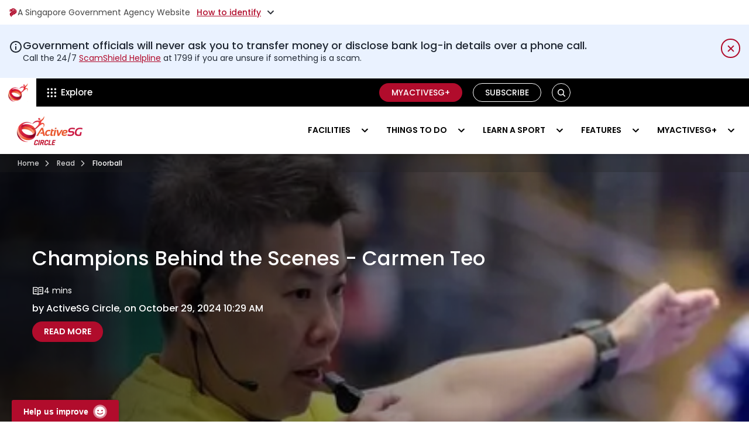

--- FILE ---
content_type: text/css
request_url: https://www.activesgcircle.gov.sg/hubfs/hub_generated/template_assets/1/75686320554/1762859803129/template_read.min.css
body_size: 3622
content:
.rtl-nav-slide,.rtl-slider-slide{background-repeat:no-repeat;background-size:cover}.home_read .img-wrp img,.home_read .low_length .img-wrp img{height:100%;object-fit:cover}.home_read .img-wrp span,.rtl-slider-slide .si_content>span{letter-spacing:0;line-height:18px;padding:5px 20px;text-align:left}.font-v2 .h1,.font-v2 .h2,.font-v2 .h3,.font-v2 .h4,.font-v2 .h5,.font-v2 h1,.font-v2 h2,.font-v2 h3,.font-v2 h4,.font-v2 h5,.font-v2 p,body.font-v2{font-family:Poppins,sans-serif!important}.font-v2 .h2,.font-v2 h2{font-size:34px;font-weight:500;line-height:51px}.font-v2 .h3,.font-v2 h3{font-size:26px;font-weight:500;line-height:39px}.font-v2 .h5,.font-v2 h5{font-size:20px;font-weight:600;line-height:30px}.font-v2 .h6,.font-v2 h6{font-size:12px;font-weight:600;line-height:15px}.read_banner{overflow:hidden;position:relative}.read_banner .nav_row{position:absolute;right:100px;top:0;width:250px}.rtl-slider-slide{align-items:center;background-position:10% 20%;display:flex;height:65vh;position:relative}.rtl-slider-slide:before{background:linear-gradient(89.21deg,#000 4.82%,transparent 96.13%);content:"";display:block;height:100%;left:0;mix-blend-mode:multiply;opacity:.8;position:absolute;width:100%}.rtl-slider-slide .content-wrapper{position:relative;width:100%;z-index:11}.rtl-slider-slide .h2,.rtl-slider-slide h2{color:#fff;display:-webkit-box;font-family:Poppins;font-size:44px;font-weight:600;-webkit-line-clamp:3;line-height:51px;margin:5px 0 20px;overflow:hidden;-webkit-box-orient:vertical}.home_read .img-wrp span,.rtl-slider-slide .si_content>span,.rtl-slider-slide a{background:#b10c2c;color:#fff;display:inline-block;text-transform:uppercase}.rtl-slider-slide .si_content>span{font-size:12px;font-weight:500;margin:0 0 4px}.rtl-slider-slide .si_content{max-width:800px}.rtl-slider-slide .byline{color:#fff;font-size:16px;font-weight:500;line-height:24px;margin:0 0 10px}.rtl-slider-slide a{border-radius:18px;font-family:Poppins;font-size:14px;font-weight:600;line-height:21px;padding:7px 20px}.rtl-nav-slide{background-position:50%;border:5px solid #fff;display:block;height:99px;margin:0 auto;position:relative;transition:.3s;width:180px}.blog_row-2,.blog_row-3{border-bottom:1px solid rgba(0,0,0,.1)}.rtl-nav-slide:before{background:linear-gradient(0deg,rgba(0,0,0,.4),rgba(0,0,0,.4)),url(image.png);content:"";height:100%;left:0;mix-blend-mode:normal;position:absolute;width:100%}.snav.slick-slide.slick-current.slick-active .rtl-nav-slide{width:250px}.blog_row-3 .filter-link-count,.blog_row-3 .widget-module a.filter-expand-link,.sidebar .filter-link-count,.sidebar .widget-module a.filter-expand-link,.snav.slick-slide.slick-current.slick-active .rtl-nav-slide:before{display:none}.read_banner .nav_row .navigation{align-items:center;bottom:10px;display:flex;justify-content:center;left:0;margin:0 auto;position:absolute;right:0;z-index:9}.read_banner .nav_row .slick-arrow{align-items:center;background:#b10c2c;border-radius:100px;color:#fff;cursor:pointer;display:flex!important;height:38px;justify-content:center;margin:5px;transform:matrix(0,1,1,0,0,0);width:38px}.read_banner .nav_row span.thumb-next.slick-arrow{transform:rotate(270deg)}.rtl-slider-nav .slick-list{height:65vh!important;padding:calc(50% + 80px) 0 0!important}.blog-post-wrapper{padding-top:40px}.blog-post-wrapper ol,.blog-post-wrapper ul{padding-left:20px}.blog-post-wrapper ul{padding-left:0}.blog-post-wrapper .body-content ul{padding-left:20px}.blog_row-4 li.social-share-list:first-child{margin-left:0}.blog-post-wrapper .body-content ul a[href*="#"]{padding:4px 0}.bottom_section h3{margin-bottom:0;padding-right:10px}@media only screen and (max-width:1680px) and (min-width:1450px){.rtl-slider-nav .slick-list{padding-top:50%!important}}@media only screen and (max-width:1440px) and (min-width:1200px){.rtl-slider-nav .slick-list{padding-top:40%!important}}@media only screen and (max-width:1366px) and (min-width:1280px){.rtl-slider-nav .slick-list{padding-top:0!important}}@media only screen and (max-width:1280px) and (min-width:1100px){.rtl-slider-nav .slick-list{padding-top:35%!important}}.home_read .inner,.related-event>div{margin-left:-15px}.home_read .col-left{padding-bottom:10px;padding-left:15px;width:40%}.home_read .col-right{width:60%}.home_read .img-wrp{background-position:50%;background-repeat:no-repeat;background-size:cover;border-radius:10px;min-height:260px;overflow:hidden;padding:20px;position:relative}.home_read .img-wrp img{left:0;position:absolute;top:0;width:100%}.home_read .img-wrp .content-box{bottom:20px;padding-right:20px;position:absolute;z-index:1}.home_read .img-wrp .title{color:#fff;font-size:16px;font-weight:600;line-height:20px}.home_read .img-wrp:before{background:rgba(0,0,0,.6);border-radius:10px;bottom:0;content:"";display:block;height:100%;left:0;mix-blend-mode:normal;position:absolute;width:100%;z-index:1}.home_read .img-wrp span{font-size:12px;font-weight:500;margin:0 0 10px}.home_read .full-col p,.home_watch p,.our_social p{font-size:16px;font-weight:500;line-height:24px}.home_read .half-col{margin-bottom:10px;padding-left:15px;width:50%}.home_read .half-col .img-wrp{min-height:260px}.home_read .half-col span{margin-bottom:5px}.home_read .half-col .title{display:-webkit-box;font-size:14px;font-weight:600;-webkit-line-clamp:2;line-height:20px;overflow:hidden;-webkit-box-orient:vertical}.slider-pageination button{align-items:center;background:0 0;border:1px solid #b10c2c;border-radius:100%;color:#b10c2c;display:flex!important;height:40px;justify-content:center;margin:0;padding:0;width:40px!important}.slider-pageination button.next{margin-left:10px}.slider-pageination button:hover{background:#b10c2c;color:#fff}.slider-pageination button.next:before{transform:rotate(180deg)}.home_read .col-left .full-col:first-child{margin-bottom:15px}.home_read{padding:60px 0}.home_read h2{color:#000;font-size:34px;font-weight:600;line-height:51px;margin:0}a.view-link{background:0 0;border:1px solid #b10c2c;border-radius:18px;color:#b10c2c!important;display:inline-block;font-family:Poppins;font-size:14px;font-weight:600;line-height:21px;margin-left:20px;padding:7px 18px;text-transform:uppercase}.home_read .read_row-1{margin-bottom:25px}.dark{background:#000}.dark h2{color:#fff}.home_read .row-flex.right{flex-direction:row-reverse}.home_read .img-wrp time{color:#fff;display:block;font-size:12px;margin:0 0 4px;position:absolute;right:20px;z-index:1}.body-content .hs-embed-wrapper{max-width:100%!important;min-width:100%!important}.post-featured{background-position:50%;background-size:cover;height:450px;margin-bottom:65px;padding:50px;position:relative}.featured_content .first_topic{background:#b10c2c;color:#fff;font-size:12px;font-weight:500;line-height:18px;padding:3px 18px}.featured_content .h2{font-size:34px;font-weight:600;line-height:40px;margin:10px 0}.featured_content .byline{margin-bottom:20px}.body-content,.body-content p{color:#000;font-family:Poppins;font-size:16px;font-weight:400;line-height:27px}.sidebar{height:100%}.sidebar .s_col+.s_col{margin-top:25px}.main-content a:not(:hover){color:#b10c2c;text-decoration:underline}.related-event span,.related-post-item .first_topic{background:#b10c2c;color:#fff;font-family:Poppins;font-size:9px;font-weight:600;line-height:14px}.post-social-share ul{margin:0}.post-social-share img{display:block;width:20px}.post-social-share svg{width:20px}.related-image{max-width:120px}.related-post-item .first_topic{padding:4px 8px;text-transform:uppercase}.related-post-item+.related-post-item{border-top:1px solid rgba(0,0,0,.1);margin-top:15px;padding-top:15px}.related-event .eitem,.related-post-item .r_content{padding-left:15px}.related-post-item .related-title{font-family:Poppins;font-size:12px;font-weight:600;line-height:16px;margin:0}.blog_row-3 ul,.sidebar .s_col ul{list-style:none;margin:0;padding:0}.blog_row-3 .widget-module a,.sidebar .widget-module a{background:rgba(238,34,0,.1);border:1px solid #b10c2c;border-radius:100px;color:#b10c2c;display:inline-block;font-family:Poppins;font-size:14px;font-weight:600;line-height:18px;padding:9px 18px;text-transform:capitalize}.blog_row-3 .widget-module ul,.sidebar .widget-module ul{display:flex;flex-wrap:wrap}.sidebar .widget-module ul{gap:15px 10px}.blog_row-3 .widget-module ul li{margin-bottom:15px;margin-right:10px}.related-event img{display:block;margin:0 0 5px}.related-event .etitle{color:#202833;font-family:Poppins;font-size:10px;font-weight:600;line-height:15px}.related-event span{display:inline-block;padding:2px 6px}.blog_row-2{border-top:1px solid rgba(0,0,0,.1);margin:40px 0;padding-bottom:40px;padding-top:40px}.blog_row-2 h3,.blog_row-3 h3,.blog_row-4 h3{color:#000;font-size:24px;font-weight:600;line-height:27px;margin:0 0 16px}.blog_row-3{padding-bottom:25px}.blog_row-4{padding-bottom:50px;padding-top:30px}.blog_row-4 h3{margin:0}.post-social-share h4{font-family:Poppins;font-size:16px;font-weight:600;letter-spacing:0;line-height:27px;text-align:left}.blog_row-4 li.social-share-list{margin:20px}.clip-box{align-items:center;background:rgba(0,0,0,.5);display:flex;height:100%;justify-content:center;left:0;opacity:0;position:fixed;top:0;transition:.3s ease-in-out;visibility:hidden;width:100%;z-index:1}.clipbord-open .clip-box{opacity:1;visibility:visible}.clip-box .wrap{background:#fff;border-radius:10px;max-width:500px;padding:20px;width:100%}.clip-box .wrap button{border-radius:20px;font-family:Poppins;font-size:12px;font-weight:600;line-height:18px;padding:8px 20px}input#pageUrl_copylink{font-size:12px;padding:10px;pointer-events:bounding-box;width:100%}.article-post-thumb .bg-img{background-position:50%;background-repeat:no-repeat;background-size:cover;height:160px}article.article-post-overlay{padding-left:15px}.article-post-thumb{margin-bottom:10px}.post-meta a{background:#b10c2c;color:#fff;display:inline-block;font-family:Poppins;font-size:9px;font-weight:600;line-height:14px;padding:5px 20px}.latest_news_desktop .article-item-wrapper.popular-post-item-wrapper{margin:0 -7.5px}.latest_news_desktop article.article-post-overlay{padding-left:7.5px;padding-right:7.5px}.latest-events-row .view-all,.latest_news_desktop .view-all{color:#b10c2c;font-weight:700;text-transform:uppercase}.related-events-prog{margin-bottom:50px}@media (min-width:991.1px){.related-post-item .r_content{width:calc(100% - 120px)}}@media (min-width:768px){.sidebar{padding-left:60px;position:static;top:30px}.sidebar .h3,.sidebar h3{font-family:Poppins;font-size:16px;font-weight:700;line-height:27px;margin:0 0 16px;padding:15px 0 0}.tp_sec .view-all{display:none}}@media(max-width:1290px){.post-featured{height:35vw}}@media(max-width:991px){.blog-post-wrapper .post-featured .h2{font-size:26px;line-height:1.3}}@media(max-width:767px){.s_col.rel_artes,.s_col.rel_topcs{margin-top:30px!important}.s_col.rel_topcs .h3{margin-bottom:16px}.tp_sec .view-all{color:#b10c2c;font-weight:700;text-transform:uppercase}.tp_sec.row-flex.justify-bw.align-center{border-bottom:1px solid rgba(0,0,0,.1);margin-bottom:15px;padding-bottom:15px}.tp_sec.row-flex.justify-bw.align-center .h3{margin:0}.sidebar .h3,.sidebar h3{color:#202833;font-family:Poppins;font-size:14px!important;font-weight:700;line-height:26px}.row-flex.blog_row-1{flex-wrap:wrap}.blog-post-wrapper{padding-top:0}.post-featured{height:53vw;margin:15px -15px 30px;padding:15px}.featured_content .h2{font-size:22px;font-weight:600;line-height:normal}.bottom_section>div{margin-top:30px}.bottom_section h3,.bottom_section h5{color:#202833;font-family:Poppins;font-size:14px;font-weight:700;line-height:26px}.bottom_section .view-all{color:#b10c2c;font-weight:700;text-transform:uppercase}.bottom_section .align-center{border-bottom:1px solid rgba(0,0,0,.1);margin-bottom:15px;padding-bottom:15px}.article-item{width:25%}.featured_content .byline,a.view-all{font-size:12px}.section5{margin-bottom:50px;margin-top:50px}.article-post-thumb .bg-img{background-position:50%;background-repeat:no-repeat;background-size:cover;height:160px}a.view-all{font-weight:700;line-height:26px}h3.post-title{font-size:11px;font-weight:600;line-height:16px;margin-top:10px}.social_mobile>button,.social_mobile>button:focus,.social_mobile>button:hover{background:0 0;border:0;margin:0;padding:0}.social_mobile li a{align-items:center;background:#f5f5f5;border-radius:100%;display:flex;height:38px;justify-content:center;width:38px}.social_mobile li img,.social_mobile li svg{height:20.56px;width:18px}.post-featured .row-flex.justify-bw{justify-content:flex-end}.social_mobile ul{background:#000;border-radius:5px;display:flex;flex-direction:column;opacity:0;padding:10px;position:absolute;right:-10px;transition:.2s ease-in;visibility:hidden}.social_mobile ul.active{opacity:1;visibility:visible;z-index:99}.social_mobile ul li{margin-bottom:5px}.blog-post-wrapper .post-featured .h2{font-size:18px;line-height:1.5}.post-featured .visible-phone{position:relative}.blog-post-wrapper .body-content ul a[href*="#"]{display:block;padding:12px 0}.related-post-item .r_content{width:calc(100% - 120px)}.blog_row-4{border-bottom:1px solid rgba(0,0,0,.1);padding-bottom:10px}}@media (max-width:576px){.featured_content{bottom:20px}}@media (max-width:480px){.post-social-share ul{justify-content:space-around;margin-bottom:20px;margin-top:20px}.blog_row-4 li.social-share-list{margin:0}}.body-content a,.body-content a span{color:#b10c2c!important;text-decoration:underline}.article-wrapper i.icon.icon-calendar{padding-right:3px}.article-wrapper .event-image{max-width:120px}.article-wrapper .r_content{font-size:12px;padding-left:15px;width:calc(100% - 120px)}.article-wrapper .event-title,.article-wrapper span.first_topic{font-size:14px;font-weight:700;margin-bottom:10px}.article-wrapper .event-date{margin-top:15px}.article-wrapper .event-post-item:not(:first-child){border-top:1px solid rgba(0,0,0,.1);margin-top:15px;padding-top:15px}.article-wrapper span.first_topic{color:#b10c2c;display:inline-block;font-size:11px;text-transform:uppercase}.article-wrapper .r_content p{font-size:12px}.article-wrapper .event-desc{margin-bottom:4px}.post-meta{display:flex}.post-meta>div{color:#fff;font-size:12px;line-height:1;position:relative;z-index:1}.event-loc{display:flex;gap:4px;margin-top:8px}.event-loc svg{margin-top:-3px;min-width:12px;width:12px}.event-date i{margin-right:2px;margin-top:2px}.article-wrapper .event-date{display:flex}@media (max-width:767px){.related-image{min-width:120px}}@font-face{font-family:icomoon;font-style:normal;font-weight:400;src:url(https://6212555.fs1.hubspotusercontent-na1.net/hubfs/6212555/Circle%202.0%20-%202021/fonts/icomoon.eot);src:url(https://6212555.fs1.hubspotusercontent-na1.net/hubfs/6212555/Circle%202.0%20-%202021/fonts/icomoon.eot) format("embedded-opentype"),url(https://6212555.fs1.hubspotusercontent-na1.net/hubfs/6212555/Circle%202.0%20-%202021/fonts/icomoon.ttf) format("truetype"),url(https://6212555.fs1.hubspotusercontent-na1.net/hubfs/6212555/Circle%202.0%20-%202021/fonts/icomoon.woff) format("woff")}[class*=" icon-"],[class^=icon-]{font-family:icomoon!important;speak:none;font-style:normal;font-variant:normal;font-weight:400;line-height:1;text-transform:none;-webkit-font-smoothing:antialiased;-moz-osx-font-smoothing:grayscale}.icon-calendar:before{content:"\e901"}.post-meta{align-items:center;font-size:14px;gap:6px;margin-top:8px}.social-share-list a{align-items:center;display:flex}@media (min-width:767.1px){.article-wrapper .r_content{width:auto}.article-wrapper .view-all{display:none}}@media (min-width:991.1px){.article-wrapper .event-image{min-width:120px}}@media (max-width:991px) and (min-width:767.1px){.article-wrapper .event-image{max-width:40px}}.article-wrapper .slick-slider{box-sizing:border-box;display:block;position:relative;-webkit-user-select:none;-moz-user-select:none;-ms-user-select:none;user-select:none;-webkit-touch-callout:none;-ms-touch-action:pan-y;touch-action:pan-y;-khtml-user-select:none;-webkit-tap-highlight-color:transparent}.article-wrapper .slick-list{display:block;margin:0;overflow:hidden;padding:0;position:relative}.article-wrapper .slick-track{display:block;left:0;margin-left:auto;margin-right:auto;position:relative;top:0}.article-wrapper .slick-slider .slick-list,.article-wrapper .slick-slider .slick-track{-webkit-transform:translateZ(0);-moz-transform:translateZ(0);-ms-transform:translateZ(0);-o-transform:translateZ(0);transform:translateZ(0)}.article-wrapper .slick-track:after,.article-wrapper .slick-track:before{content:"";display:table}.article-wrapper .slick-slide{display:none;float:left;height:100%;min-height:1px}.article-wrapper .slick-initialized .slick-slide{display:block}article.article-post-overlay{position:relative}.article-wrapper h3.post-title{font-size:18px;line-height:1.1;margin:10px 0}@media (max-width:991px){.article-wrapper .article-item-wrapper{flex-wrap:wrap;-ms-flex-wrap:wrap}.article-wrapper .article-item{width:50%}}@media (max-width:767px){.article-wrapper .article-item{width:100%}}.slick-slider{box-sizing:border-box;-webkit-user-select:none;-moz-user-select:none;-ms-user-select:none;user-select:none;-webkit-touch-callout:none;-ms-touch-action:pan-y;touch-action:pan-y;-khtml-user-select:none;-webkit-tap-highlight-color:transparent}.slick-list,.slick-slider{display:block;position:relative}.slick-list{margin:0;overflow:hidden;padding:0}.slick-list:focus{outline:0}.slick-list.dragging{cursor:pointer;cursor:hand}.slick-slider .slick-list,.slick-slider .slick-track{-webkit-transform:translateZ(0);-moz-transform:translateZ(0);-ms-transform:translateZ(0);-o-transform:translateZ(0);transform:translateZ(0)}.slick-track{display:block;left:0;margin-left:auto;margin-right:auto;position:relative;top:0}.slick-track:after,.slick-track:before{content:"";display:table}.slick-track:after{clear:both}.slick-loading .slick-track{visibility:hidden}.slick-slide{display:none;float:left;height:100%;min-height:1px}[dir=rtl] .slick-slide{float:right}.slick-slide img{display:block}.slick-slide.slick-loading img{display:none}.slick-slide.dragging img{pointer-events:none}.slick-initialized .slick-slide{display:block}.slick-loading .slick-slide{visibility:hidden}.slick-vertical .slick-slide{border:1px solid transparent;display:block;height:auto}.slick-arrow.slick-hidden{display:none}

--- FILE ---
content_type: text/css
request_url: https://www.activesgcircle.gov.sg/hubfs/hub_generated/template_assets/1/183080254247/1752389443014/template__header-new.min.css
body_size: 3684
content:
*,:after,:before{-webkit-box-sizing:border-box;-moz-box-sizing:border-box;box-sizing:border-box}@media (min-width:992px){.sticky_hdr{position:sticky;top:0;z-index:999}}.sr-only{height:1px;margin:-1px;overflow:hidden;padding:0;position:absolute;width:1px;clip:rect(0,0,0,0);border:0}.top_hd_right_menu_title{margin-bottom:5px!important}.top_bt_hd_inn_wrapper .top_hd_right>.tp_b_title{font-weight:600}.top_hd_right_menu_title img{height:12px;margin-left:8px;margin-right:6px;margin-top:-5px;vertical-align:middle;width:12px!important}.gb_header_menu_wrapper .bottom_hd_logo{padding:0}.gb_header_buttons .gb_button_wrapper a.secoundary.btn{background:#b10c2c}.gb_header_buttons .gb_button_wrapper a.secoundary.btn:hover{background:#fff!important;border:1px solid #b10c2c;color:#b10c2c}.outline_black.btn{border:1px solid #000;border-radius:6px;color:#000;font-size:14px;font-weight:500;padding:5px 11px}.dark.btn{background:#000;border-radius:28px;color:#fff;display:inline-block;font-weight:500;padding:10px 40px;text-transform:none}.outline_black.btn:hover{background:#000;border-color:#000;color:#fff}.dark.btn:hover{background-color:#fff;border-color:#000;color:#000}.header a{text-decoration:none}.header .row-fluid>div{min-height:0}gb_header.gb_header{box-shadow:0 1px 1px rgba(0,0,0,.11);position:relative}.gb_header__logo{line-height:0}.explore-trigger .menu__wrapper>li>a,.gb_toggleClass svg+span a,.topSinContent a{text-decoration:none}.gb_header__logo img{display:block;height:auto;max-width:120px;object-fit:cover;vertical-align:unset}.child-trigger{display:none}.gb_header_menu_wrapper nav>ul>li{position:relative}.gb_header_menu_wrapper nav>ul>li:hover>a,.menu__wrapper>.child-toggle-open>a,.menu__wrapper>li>a.child-toggle-open{background-color:#b10c2c;color:#fff!important}.gb_header_menu_wrapper .menu-submenu{border-radius:0!important;box-shadow:none!important;left:0;min-width:250px;padding:0;position:absolute;right:0;text-align:left}.gb_header_menu_wrapper .menu-submenu>li>a{display:block;padding:10px;text-decoration:none}.gb_header_menu_wrapper .menu-submenu,.menu-submenu,ul.menu__wrapper.no-list{padding:0}.search_desktop{background:linear-gradient(#fff 10%,#fff6f6);padding:14px 0 20px;width:100%}.search_desktop form{color:#202833;font-family:Poppins,sans-serif!important;position:relative;width:100%}.cst-bnt-desk{position:relative}.explore-trigger nav.gb-hdr-top-menu>ul>li.menu-item:hover svg{fill:#b10c2c}.header button{margin-bottom:0}#view-all-result-btn:hover{box-shadow:none;color:#fff}#view-all-result-btn h5{color:#fff;font-family:inherit!important}div[data-testid=autocomplete]{padding:16px}div[data-testid=autocomplete] .eZhruS{margin-right:8px}div[data-testid=autocomplete] .ePmNNo{font-size:16px;gap:8px}button#view-all-result-btn{max-height:48px}button#search-clear-button{font-size:24px}div[data-testid=autocomplete]+div{padding:16px!important}#view-all-result-btn .clAfbM{font-size:22px;margin-left:4px;margin-right:4px}.header form{font-size:16px}div[data-testid=autocomplete] .imdZkO{margin-top:12px}div[data-testid=autocomplete] .imdZkO span:nth-child(2){margin-left:8px}div[data-testid=autocomplete] hr{border-top-color:#ccc}.pt-0{padding-top:0!important}.pb-0{padding-bottom:0!important}header.header *{-webkit-tap-highlight-color:transparent}.top_hd_right_img img{max-width:71px!important;width:100%}.top_hd_right_menu{color:#000}.showM{cursor:pointer;pointer-events:none}@media (min-width:992px){.shadow.header{box-shadow:0 4px 6px rgba(0,0,0,.1)}.gb_header_menu_wrapper .menu-submenu .menu-item--has-submenu:hover .child-toggle{transform:rotate(-90deg)}.gb_header_menu_wrapper nav>ul>li>ul{right:auto!important}.gb_header_menu_wrapper .menu-submenu{background:#000}.gb_header_menu_wrapper .menu-submenu>li>a{color:#fff}.gb_header_menu_wrapper .menu-submenu>li>a:hover{background-color:#b10c2c}.gb_header_menu_wrapper .menu-submenu .child-toggle{display:none}.menu-submenu.menu-submenu--level-3{left:-100%!important;top:0}.gb_header_menu_wrapper nav>ul>li.menu-item--has-submenu:first-of-type>ul{left:0!important}.gb_header_menu_wrapper nav>ul>li.menu-item--has-submenu:first-of-type .menu-submenu.menu-submenu--level-3{left:100%!important;max-height:calc(100vh - 300px);overflow-y:auto}.top_hd_right_menu.top_hd_right_menu_2 img{max-width:61px!important}.top_hd_right_menu.top_hd_right_menu_3 img{max-width:89px!important}.top_hd_right_menu.top_hd_right_menu_4 img{max-width:144px!important}.top_hd_right_menu.top_hd_right_menu_5 img{max-width:137px!important}.top_hd_right_menu.top_hd_right_menu_6 img{max-width:120px!important}.top_hd_right_menu.top_hd_right_menu_7 img{max-width:160px!important}.top_hd_right_menu.bt-header_bt_2 img{max-width:120px!important}.top_hd_right_menu.bt-header_bt_3 img{max-width:80px!important}.top_hd_right_menu.bt-header_bt_4 img,.top_hd_right_menu.bt-header_bt_5 img{max-width:81px!important}.explore-more-active{overflow:hidden}#explore-more-section{background-color:#f9f9f9;overflow-y:auto!important}.new_menu_main_wrapper{height:calc(100vh - 192px)}}@media (max-width:991px) and (min-width:768px){.top_hd_right_menu.top_hd_right_menu_2 img{max-width:61px!important}.top_hd_right_menu.top_hd_right_menu_4 img{max-width:101px!important}.top_hd_right_menu.top_hd_right_menu_6 img{max-width:77px!important}}@media (min-width:992px){.gb_header_menu_wrapper{display:block!important}.explore-trigger nav.gb-hdr-top-menu>ul>li.menu-item{position:static;z-index:23}.mobiletrigger,.visible-phone{display:none!important}.gb_header__container.content-wrapper{position:relative}.gb_header_menu_wrapper nav>ul>li.menu-item--has-submenu>ul{left:auto;right:0!important}.topgb_header{min-height:42px}.gb_header__container{min-height:48px}}@media (max-width:991px){.gb_header_menu_wrapper nav>ul>li:not(:last-of-type){border-bottom:none}.top_hd_right_menu svg{display:none}.gb_header_menu_wrapper nav>ul.menu__wrapper.no-list{background-color:#fff;border-radius:10px;overflow:hidden;padding-bottom:0}.header .gb_header-bottom-menu{position:relative;z-index:1}.sticky_hdr{position:static;top:0;z-index:999}.gb_header_search form input{width:100%}.gb_header_search{padding-right:0;width:100%}.child-toggle.child-open svg{transform:rotate(-180deg)}}@media (max-width:991px){.gb_header_menu_wrapper .menu-submenu>li.menu-item--has-submenu>a,.menu-submenu--level-2:has(.menu-item--has-submenu)>li:not(.menu-item--has-submenu)>a{margin-right:52px}.gb_header_menu_wrapper .menu-submenu{display:none;padding:10px 0;position:static}.gb_header_menu_wrapper .menu-submenu>li>a{color:#000;display:block;font-size:16px;font-weight:500;line-height:1.25;margin-right:0;padding:10px 24px;transition:all .3s linear}.gb_header_menu_wrapper .menu-submenu>li>a:hover{color:#b10c2c}.mobiletrigger{align-items:center;border-radius:100px;cursor:pointer;display:flex;flex-direction:column-reverse;height:40px;justify-content:center;line-height:40px;margin-left:auto;margin-right:15px;padding:0 5px;width:40px}.mobiletrigger i{border-bottom:2px solid #fff;display:block;transition:all .3s ease;width:100%}.mobiletrigger i.second{margin:7px 0}nav.gb-hdr-top-menu>ul>li.menu-item{position:static;z-index:23}.gb_col__left .gb_header_icon-atbe.visible-phone{align-items:center;display:flex;margin-left:auto}}@media(max-width:767px){.header{z-index:1000}}.gbSearchButton svg,.search_desktop form button svg{vertical-align:middle}.gbSearchButton path{fill:#b10c2c}.gb_header-bottom-menu.active_border{border-top:2px solid #fff5f5}#explore-more-section[style*="display: block"]{border-bottom:2px solid #dedede}@media (min-width:992px){.active-icon .explore-trigger nav.gb-hdr-top-menu>ul>li.menu-item,.text-add .header .explore-trigger nav.gb-hdr-top-menu>ul>li.menu-item{z-index:24}#search-button-text{display:block}}@media (max-width:991px){.header-container-wrapper:has(.header-container){position:static!important}.gb_header_buttons.mobile-menu{display:none}.gb_header_menu_wrapper nav.menu{background-color:#f1f1f1;padding:15px 15px 25px;width:100%}.col.gb_header_buttons.visible-phone>div{width:100%}#mygb_header>.content-wrapper{border-bottom:1px solid #f1f1f1}}@media (max-width:479px){.gb_header__logo{align-items:center;display:flex}}.header .dnd-section>.row-fluid{max-width:1280px;padding:0 15px}.topgb_headerGrp .topgb_headerRight img{vertical-align:unset}.header .justify-content-between{-webkit-box-pack:justify!important;-ms-flex-pack:justify!important;justify-content:space-between!important}.header .align-items-center{-webkit-box-align:center!important;-ms-flex-align:center!important;align-items:center!important}.header .row{display:-webkit-box;display:-ms-flexbox;display:flex;-ms-flex-wrap:wrap;flex-wrap:wrap;margin-left:-15px;margin-right:-15px}.gb_header>.gb_header__container>.row:after,.gb_header>.gb_header__container>.row:before,.header .underline:before{display:none}.header{font-family:Poppins;font-size:18px;line-height:1.77}.header .gb_header__container>.row{width:calc(100% + 30px)}.input-group-append button:hover{border:0;color:#fff!important}.header .input-group{display:block}.input-group-append button{border-radius:0 8px 8px 0!important;box-shadow:none!important;font-size:22px;min-width:144px}#search-clear-button:hover{border-radius:0;color:#686868;outline:none}#searchsg-input{border:none;border-radius:8px;color:#282828;font-family:Open Sans;font-size:16px;height:auto;opacity:1;outline:none;padding:16px 24px}#search-bar{height:64px!important}#searchsg-input::placeholder{color:#333!important;font-size:18px}.is-text{color:#333}.is-text,.sgds-icon-star-alt{font-size:12px}.sgds-icon.sgds-icon-search{font-size:22px;margin-right:4.5px;margin-top:2px}#searchbar-container>div{font-size:12px;line-height:1.77}.sgds-icon.sgds-icon-circle-warning{font-size:20px;height:20px;width:20px}.search_desktop form+div>div{color:rgba(0,0,0,.8);font-size:12px;line-height:20px;margin-top:8px}.header .hs_cos_wrapper{padding:0}ul.no-list{list-style:none}.header ul li,.header-container-wrapper .header-container{padding:0}.hd_socials{line-height:0}.header .button:not(.no-animation):active,.header .button:not(.no-animation):hover{-webkit-transform:scale(1);-ms-transform:scale(1);-o-transform:scale(1);transform:scale(1)}@media (max-width:1023px){.bHcqZb{display:block!important}.eWtotx{display:none!important}}@media (max-width:991px){#search-bar{height:56px!important}.input-group-append button{min-width:95px;padding:0 15px}.header .hidden-phone{display:none!important}.header .gb_col.gb_col__right{flex-wrap:wrap;max-width:100%}.header .row>div{max-width:100%;width:100%}.header .gb_col__left{justify-content:flex-start;margin:0;position:relative}.gb_header__logo{margin-left:0;width:auto}.gb_header-bottom-menu .gbSearchButton.button{display:none}.gb-hdr-top-menu>ul>li>a{max-width:200px}#exploremore-menu-desktop{display:block;height:auto;position:static}.dark.btn,.outline_black.btn{padding:5px 11px}ul.menu-submenu.menu-submenu--level-3{padding-left:20px}}@media (max-width:479px){.header .dnd-section>.row-fluid{padding:0 10px}}.gb_header.sportdex-gb_header .dnd-section>.row-fluid{padding:0}@media (max-width:767px){div[data-testid=autocomplete] .eZhruS{padding:4px 8px}.top_hd_right_menu_inner .top_hd_right_img img{object-fit:cover}.bt-header_bt_4 .top_hd_right_menu_inner .top_hd_right_img img{max-width:72px!important}.top_hd_right_menu_title img{display:none}}#explore-more-section{display:none}#explore-more-section.active{display:block}.top_hd_left p{font-size:14px;line-height:1.3;text-align:center}.top_t_hd_inn_wrapper{color:#000;display:flex;gap:30px;padding-bottom:46px;width:100%}.top_bt_hd_inn_wrapper .top_hd_right>p span,.top_hd_right>.top_hd_right_wrap>p span{color:#b10c2c}.top_hd_right>.top_hd_right_wrap>p{font-weight:600}.top_hd_inn_wrapper .top_hd_left{align-items:center;background-color:#fff;border:1px solid #eaeaea;border-radius:6px;display:flex;flex-direction:column;padding:20px 28px 28px;width:23%}.card_btn_wrap a{border:1px solid #2b2b2b;border-radius:6px;color:#2b2b2b;font-size:14px;font-weight:500;padding:6.5px 16.5px}.head_item_line{border:1px solid #ebebeb;margin-bottom:14px;margin-top:22px;width:100%}.hd_social_share p{font-size:13px;font-weight:500}.hd_inner_socials{display:flex;gap:10px;justify-content:center}.hd_socials a svg circle{stroke:#000;fill:transparent}.hd_socials a svg path{fill:#000}.hd_inner_socials .hd_socials a:hover svg circle{fill:#b10c2c;stroke:#b10c2c}.hd_inner_socials .hd_socials a:hover svg path{fill:#fff}.new_menu_main_wrapper{background-color:#f9f9f9}.top_hd_inn_wrapper{padding-bottom:44px;padding-top:29px}.top_hd_right_menu .top_hd_right_menu_link{align-items:center;display:flex;height:100%;justify-content:space-between;width:100%}.top_hd_right_menu p{margin:0}.top_hd_right_menu .top_hd_right_menu_inner{align-items:center;display:flex}.top_hd_right_img{display:flex;padding-right:10px}.top_hd_right_menu_text{padding-left:14px;position:relative}.top_hd_right_menu_text:before{background-color:#e4e4e4;content:"";height:36px;left:0;position:absolute;top:50%;transform:translateY(-50%);width:2px}.top_hd_right_menu_title{font-size:14px;line-height:normal;position:relative}.top_hd_right_bottom_text{font-size:12px;line-height:1.36}.top_hd_right{width:77%}.top_t_hd_inn_wrapper .top_hd_right{width:100%}.top_hd_right_wrap:first-child{margin-bottom:33px}.tp_title_2{font-weight:500!important}.top_hd_right_menu_wrapper{display:flex;flex-wrap:wrap;gap:20px 14px}.top_hd_right_menu{align-items:center;background-color:#fff;border:1px solid #eaeaea;border-radius:6px;display:flex;max-width:calc(33.3333% - 9.333px);padding:0;position:relative;transition:all .15s linear;width:100%}.top_hd_right_menu>a{font-size:0;height:100%;left:0;position:absolute;top:0;width:100%;z-index:1}.card_img_wrap{margin-bottom:12px}.top_bt_hd_inn_wrapper{border-top:1px solid #eaeaea;padding-top:36px}.top_bt_hd_inn_wrapper .top_hd_right_menu{max-width:calc(25% - 10.5px)}.top_bt_hd_inn_wrapper .top_t_hd_inn_wrapper{padding-bottom:0}.top_bt_hd_inn_wrapper .top_hd_right>p,.top_hd_right_menu_title{font-weight:500}.top_hd_right_menu:hover{border-color:#b10c2c}.top_hd_right_menu .top_hd_right_menu_title{transition:all .15s linear}.top_hd_right_menu:hover .top_hd_right_menu_title{color:#b10c2c}.card_btn_wrap .dark.btn{border-radius:6px}.top_bt_hd_inn_wrapper .top_hd_right_menu_title{display:flex}.top_bt_hd_inn_wrapper .top_hd_right_menu_title img{display:inline-block;height:12px;margin-left:10px;margin-right:6px;margin-top:-5px;vertical-align:middle;width:12px}.top_hd_right_menu svg{min-width:11px}.top_hd_right_menu svg path{transition:all .15s linear;stroke:#000}.top_hd_right_menu:hover svg path{stroke:#b10c2c}.image-container{display:inline-block;position:relative}.image-container img{filter:grayscale(100%);width:100%}.top_hd_right_menu .image-container:after{background-color:#000;bottom:0;content:"";left:0;mix-blend-mode:screen;pointer-events:none;position:absolute;right:0;top:0}.top_hd_right_menu:hover .image-container:after{background-color:#b10c2c}.gbSearchButton.button.changeBg{background-color:#fff!important}.gbSearchButton.button.changeBg .close_icon path{fill:#000}.header-container-wrapper,.hs-page .header-container-wrapper{position:static!important}@media(max-width:991px){.top_t_hd_inn_wrapper{flex-wrap:wrap}.top_hd_inn_wrapper .top_hd_left{width:100%}.top_bt_hd_inn_wrapper .top_hd_right_menu{max-width:calc(33.333% - 9.5px)}.hd_inner_socials{gap:14px}}@media (max-width:767px){.top_hd_right_menu .top_hd_right_menu_link{align-items:center;flex-direction:column;justify-content:center;width:100%}.top_hd_right_img{padding-right:0}.top_hd_right_menu_text{border-top:1px solid #dedede;margin-top:12px;padding-left:0;padding-top:12px;text-align:center;width:100%}.top_hd_right_bottom_text,.top_hd_right_menu_text:before{display:none}.top_hd_right_menu_wrapper_2 .top_hd_right_menu.top_hd_right_menu_1 .top_hd_right_menu_text{border:none;margin:0;padding:0}.top_hd_right_menu_wrapper_2 .top_hd_right_menu.top_hd_right_menu_1 .top_hd_right_bottom_text{display:block}.top_hd_right_menu_wrapper_2 .top_hd_right_menu.top_hd_right_menu_1 .top_hd_right_img img{max-width:109px;width:100%!important}.top_hd_right_menu_wrapper_2 .top_hd_right_menu.top_hd_right_menu_1{max-width:100%}.top_hd_right_menu{padding:30px}.top_hd_right_menu_wrapper_2 .top_hd_right_menu p{margin-top:9px}.top_hd_right_menu_wrapper.top_hd_right_menu_wrapper_2 .top_hd_right_menu{flex-direction:column}.top_hd_right_menu_wrapper.top_hd_right_menu_wrapper_2 .Menu_inner_btn{margin-top:23px}.menu-icon{background-color:#2b2b2b;height:12px;margin-left:10px;transition:.15s linear;width:12px}.Menu_inner_btn a:hover .menu-icon{background-color:#fff}.Menu_inner_btn a{align-items:center;display:inline-flex}.card_btn_up_wrap{align-items:center;display:flex;gap:10px}.card_btn_wrap a{display:inline-block}.card_btn_up_wrap{margin-top:20px}.top_bt_hd_inn_wrapper .top_hd_right_menu_title img{margin-right:0;margin-top:0}.top_bt_hd_inn_wrapper .top_hd_right_menu_title{align-items:center;justify-content:center}.top_hd_right_menu .top_hd_right_menu_inner{align-items:center;flex-direction:column;justify-content:center;width:100%}.top_hd_right_menu>a.has-button{display:none}}@media (min-width:768px){.Menu_inner_btn,.card_btn_wrap:last-child{display:none}.card_btn_wrap a{display:inline-block}.top_hd_right_menu .top_hd_right_menu_link{padding:12px}}@media (min-width:992px){.top_hd_right_menu{display:flex;justify-content:space-between}.hd_inner_socials{margin:0 5px}}@media (max-width:1199px){.hd_inner_socials{flex-wrap:wrap}}@media (max-width:991px) and (min-width:768px){.top_hd_right_menu{max-width:calc(50% - 7px)!important}.top_hd_right_menu .top_hd_right_menu_link{padding:16px 12px}}@media (max-width:1099px) and (min-width:992px){.top_hd_inn_wrapper .top_hd_left{padding:20px}}@media (max-width:576px){.top_bt_hd_inn_wrapper .top_hd_right_menu,.top_hd_right_menu{max-width:calc(50% - 7.333px)}.top_hd_right_menu{padding:25px 20px}}

--- FILE ---
content_type: text/css
request_url: https://www.activesgcircle.gov.sg/hubfs/hub_generated/module_assets/1/77116728984/1758525328140/module_topic_page.min.css
body_size: 317
content:
.rtl-slider.topic_page{margin-bottom:70px}.post-item>a{background-position:50%;background-repeat:no-repeat;background-size:cover;border-radius:10px;display:block;height:250px;padding:30px;position:relative}.post-item>a:before{background-color:#7b7a7a;background-size:32px 32px;border-radius:10px;content:"";height:100%;left:0;mix-blend-mode:multiply;position:absolute;top:0;transition:opacity .5s ease;width:100%}.topic-grid{display:flex;flex-wrap:wrap;margin:0 -15px 50px;padding:0}.post-item{margin-bottom:40px;padding:0 15px;width:33.333%}.post-item .inner-wrap{bottom:0;left:0;padding:30px;position:absolute;width:100%}.post-item .inner-wrap h2{color:#fff;font-family:Montserrat;font-size:15px;font-weight:600;line-height:1.2;margin:0;overflow-wrap:break-word;-ms-word-break:break-word;word-break:break-word}.post-item .inner-wrap .read-more{color:#fff;display:block;margin:0;text-align:right;width:100%}.sub-cat{display:flex}.sub-cat span{background:#b10c2c;color:#fff;display:inline-block;display:none;font:normal normal normal 15px/1.5 Montserrat;letter-spacing:0;margin-bottom:5px;margin-right:5px;padding:2px 15px;text-align:center}.sub-cat>span:first-child{display:inline-block}.button.btn-white{background:transparent;border:2px solid #e20000;color:#e20000}@media(max-width:1440px){.featured-post-wrapper .section-main{padding-left:50%}.featured-post-wrapper .post-main .post__thumb{width:50%}}.post-item .inner-wrap h2 span{display:-webkit-box!important;-webkit-box-orient:vertical;overflow:hidden;-webkit-line-clamp:3}@media(max-width:1199px){.featured-post-wrapper .section-main{padding-left:50%}.featured-post-wrapper .section-main .post-sub{padding-left:3.33611342786vw!important;padding-right:3.33611342786vw!important}}@media(max-width:991px){.featured-post-wrapper .section-main{padding-left:0}.post-item{width:50%}}@media(max-width:767px){.featured-post-wrapper .featured-arrows ul{border:none;flex-direction:row-reverse;justify-content:unset}.featured-post-wrapper .featured-arrows{margin-bottom:20px;width:100%}.topic-page-content .container{margin-top:30px}.atbs-feature-b.hero-blog-mode .section-main.featured-post-wrapper .post-sub{display:block}.featured-post-wrapper .featured-carousel{padding-left:0;width:100%}.featured-post-wrapper .featured-arrows ul li a{margin:0 10px}.featured-post-wrapper .featured-arrows ul li:first-child a{margin-right:0}.featured-post-wrapper .post--horizontal-box-rectangle .post__thumb{float:none;height:auto;margin-bottom:20px;margin-right:0!important;width:auto}.featured-post-wrapper .post--horizontal .post__text{width:100%}.featured-post-wrapper .slide-content{padding-right:0}.featured-post-wrapper .section-main .post-sub{padding-bottom:0!important}.featured-post-wrapper .post-main .post__title{font-size:25px!important;line-height:1.2!important}.featured-post-wrapper .post-main .post__thumb,.post-item{width:100%}.topic-grid{margin-left:0;margin-right:0}.topics-post-gp .atbs-block__inner{padding:0}.atbs-feature-b.hero-blog-mode.topics-post-gp .section-main .post-sub{padding-left:15px!important;padding-right:15px!important}.topic-grid .post-item.blog-post{padding-bottom:0!important;padding-top:0!important}.atbs-block__inner.desktop-hero-wrap{display:none}}@media(min-width:767px){.blog-grid-post-title{font-size:26px}}@media(max-width:766px){.blog-grid-post-title{font-size:22px}}ul.breadcrumb li a{color:#e20000;text-decoration:none}ul.breadcrumb li a:hover{color:#a10000;text-decoration:underline}time{color:#fff;display:block;font-size:12px;margin:0 0 4px;position:absolute;right:20px;z-index:1}@media(min-width:767px){.breadcrumb-wrapper{margin:50px 60px}}@media(max-width:766px){.breadcrumb-wrapper{margin:-60px 0 0}}

--- FILE ---
content_type: text/css
request_url: https://www.activesgcircle.gov.sg/hubfs/hub_generated/template_assets/1/171744479335/1755173037575/template__footer.min.css
body_size: 2090
content:
.gb_footer-form form fieldset.form-columns-2{column-gap:0}.footer .row{margin-left:-15px;margin-right:-15px}.gb_f-logo{display:flex;justify-content:center;width:50%}.gb_f-logos .gb_hs_title .f-heading{color:#fff}.gb_logos{display:-webkit-box;display:-ms-flexbox;display:flex;-ms-flex-wrap:wrap;flex-wrap:wrap;row-gap:12px}.gb_logos .gb_item:not(:last-child){margin-right:12px}.gb_item{background:#fff;border-radius:4px;display:-webkit-box;display:-ms-flexbox;display:flex;max-width:180px;padding:10px 12px;-webkit-box-align:center;-ms-flex-align:center;align-items:center;-webkit-box-pack:center;-ms-flex-pack:center;justify-content:center}.gb_item a{display:flex;flex-wrap:wrap}.gb_f-logos .gb_hs_title .f-heading{color:inherit}.footer .gb_form-wrap form .hs-form-field>label{color:#fff;display:block!important;font-size:15.75px!important;font-weight:700!important;line-height:inherit;margin-bottom:6.3px;padding-bottom:0;text-align:left}.footer .gb_form-wrap form .inputs-list{display:block;list-style:none;margin:11.2px 0;padding:0}form ul.no-list.hs-error-msgs.inputs-list li{display:block;margin:12.6px 0!important;padding:0!important}h3.form-title{display:none}@media (min-width:768px){.footer .gb_form-wrap form .actions input{margin-top:34px!important}}@media (max-width:767px){.top-sec .gb_footer-content{max-width:100%;width:100%}.gb_f-logo{justify-content:flex-start}}.footer__container{margin-left:auto;margin-right:auto;max-width:1374px;padding:0 15px;width:100%}.footer a,.header a{transition:.15s linear}.footer h1,.footer h2,.footer h3,.footer h4,.footer h5,.footer img,.footer label,.footer li,.footer p,.footer span{color:#fff}.footer ul,.footer ul li{line-height:inherit}.gb_copyright-sec,.gb_copyright-sec p:last-child{color:#fff;font-size:12px;line-height:21px}.footer .gb_form-wrap form,.gb_f-bottom-menu ul li a{font-weight:400!important;padding:0;position:relative;text-decoration:none}.gb_footer-form .gb_top-title{color:#fff;font-size:22px;font-weight:500;line-height:1.2;margin:0 0 15px}.footer h3,.footer h5{font-weight:500;letter-spacing:normal;margin-top:0}.footer .gb_form-wrap form ul.no-list,.gb_footer-content{text-align:left}.gb_top-sec{padding-bottom:40px}.gb_copyright-sec{font-weight:400}.footer .gb_copyright-sec .c-main{display:flex;flex-wrap:wrap;justify-content:space-between}.gb_copyright-sec p:last-child{font-weight:400;margin-bottom:0!important;margin-top:0}.footer .social-wrapper{display:flex;flex-wrap:wrap}.footer .gb_copyright-sec .c-right-main p{color:#939393;font-family:Poppins;font-size:14px;font-style:normal;font-weight:500;line-height:32px;margin:0}.footer .gb_copyright-sec .social-share .icons{height:27px;width:27px}.footer .social-wrapper .icons{margin-left:10px}.footer .gb_copyright-sec .c-right-main p a{color:#939393;text-decoration:none}.footer .bottom-sec>.content-wrapper{padding:0 0 30px}.footer .bottom-sec{background:#1e1e1e;padding-top:40px}.footer .bottom-sec .s-img{text-align:center}.footer .bottom-sec .s-img img{max-height:71px;max-width:133px}.footer .bottom-sec .gb_f-logos .gb_logos .gb_item{max-height:53px;max-width:107px}.footer .bottom-sec .gb_f-logos .gb_logos{align-items:baseline;display:flex;flex-wrap:wrap;justify-content:space-between;margin:0 auto;max-width:800px;padding:10px 0}.footer .bottom-sec .gb_f-logos .gb_logos .gb_item img{vertical-align:middle}.gb_footer-row{padding-bottom:50px;padding-top:40px}.gb_footer-form{border-bottom:2px solid hsla(0,0%,91%,.2);padding-bottom:60px;padding-top:60px}.footer .gb_footer-form>.content-wrapper{display:flex;flex-direction:column;justify-content:center;text-align:center}.footer .row>div.gb_footer-content{clear:right;color:#fff;max-width:620px;width:50%}.gb_footer-content .f-heading,body .footer .row-fluid h3{font-family:Poppins;font-size:20px;font-weight:500;line-height:1.6;margin-bottom:8px!important;padding:0}.gb_footer-content p{color:inherit;font-size:14px;font-weight:400;line-height:1.42857142857;margin:0 0 15px!important}.footer .gb_top-sec .gb_f-menu ul li a{color:#d7d7d7;display:inline-block;font-family:Poppins;font-size:14px;font-style:normal;font-weight:700;letter-spacing:1px;line-height:1.14285714286;text-decoration:none;text-transform:capitalize}.footer .gb_top-sec .gb_f-menu{margin-bottom:40px;max-width:100%}.footer .gb_top-sec .gb_f-menu ul{display:flex;flex-wrap:wrap;justify-content:space-between;list-style:none;margin:0 auto;padding:0;width:100%}.footer .gb_top-sec .gb_f-menu .hs_cos_wrapper{display:block;width:100%}.footer,.footer .gb_footer-form .gb_top-title,.footer .gb_top-sec .gb_f-menu ul li a:hover,.gb_f-bottom-menu ul li a:hover,.gb_footer-content .f-heading{color:#fff!important}.gb_f-bottom-menu-right .hs-menu-wrapper ul{justify-content:flex-end}.gb_f-bottom-menu-right{margin-bottom:8px}.gb_f-bottom-menu .hs-menu-wrapper ul li:not(:last-child){margin-right:32px}.gb_f-bottom-menu ul li a{color:#d7d7d7!important;display:inline-block!important;font-family:Poppins!important;font-size:12px!important;line-height:16px}.gb_f-bottom-menu-left ul>li>a:after,.gb_f-bottom-menu.gb_f-bottom-menu-right .hs-menu-wrapper ul>li>a:after{background-image:url(https://6212555.fs1.hubspotusercontent-na1.net/hubfs/6212555/AcademiesClubs_2023%20Theme/images/external-link.svg);background-repeat:no-repeat;content:"";height:16px;margin:0 10px;position:absolute;top:0;width:14px}.gb_f-bottom-menu.gb_f-bottom-menu-left .hs-menu-wrapper ul>li{margin-right:56px}.gb_f-bottom-menu.gb_f-bottom-menu-right .hs-menu-wrapper ul>li{margin-right:24px}.footer .gb_top-sec .gb_top-title{color:#fff;margin:0 0 53px;text-align:center}.gb_footer-bottom{align-items:center;display:flex;justify-content:space-between}.footer .gb_form-wrap form{align-items:start;display:flex;margin:0 auto;max-width:1026px;width:100%}.footer .gb_form-wrap form .form-columns-2{display:flex;width:100%}.footer .gb_form-wrap form .form-columns-2 .hs-richtext,.footer .gb_form-wrap form .hs-form-field>label,.footer .gb_form-wrap form .hs_error_rollup{display:none}.gb_top-sec .gb_footer-bottom .hs-menu-wrapper ul,.hs-menu-wrapper ul{display:flex;flex-wrap:wrap;list-style:none;margin:0;padding-left:0}form .hs-richtext img,form fieldset{max-width:100%!important}.footer .gb_form-wrap form .hs-form-field input,.footer .gb_form-wrap form input:not([type=submit]):not([type=file]):not([type=checkbox]):not([type=radio]){background:#fff;border:1px solid rgba(0,0,0,.3)!important;border-radius:4px!important;box-shadow:none;color:#303030;font-family:Poppins!important;font-size:14px!important;font-weight:500!important;height:48px!important;letter-spacing:0;line-height:32px!important;outline:0;padding:7px 30px!important;text-align:left;width:100%}.footer .gb_form-wrap form .hs-form-field input,.footer .gb_form-wrap form input:not([type=submit]):not([type=file]):not([type=checkbox]):not([type=radio]).invalid.error{border-color:#b10c2c}.footer .gb_form-wrap form .hs-form-field input::placeholder,.footer .gb_form-wrap form input:not([type=submit]):not([type=file]):not([type=checkbox]):not([type=radio])::placeholder{color:#636363}.footer .gb_form-wrap form .form-columns-2 .hs-form-field{margin-bottom:0}.footer .gb_top-sec .border{border:0;border-top:1px solid hsla(0,0%,91%,.75);margin:0 auto;max-width:1026px;opacity:.2;width:100%}.footer .gb_form-wrap form .form-columns-2 .hs-form-field .input{margin-right:20px!important;padding-top:0}.footer .hs-button:hover{transform:scale(1)}.footer .gb_copyright-sec .social-share .icons svg path:first-child{stroke:#6b6b6b}.footer .gb_copyright-sec .social-share .icons svg path:not(:first-child){fill:#6b6b6b}.footer .gb_copyright-sec .social-share .icons:hover svg path:first-child{stroke:#ddd}.footer .gb_copyright-sec .social-share .icons:hover svg path:not(:first-child){fill:#ddd}.gb_f-logos .gb_hs_title .f-heading,.gb_f-logos .gb_hs_title h3,body .footer .row-fluid .gb_f-logos h3{font-family:Poppins;font-size:20px;font-weight:600;line-height:1.2;margin-bottom:15px!important}@media (min-width:768px){.gb_footer-row .app-store,.gb_footer-row .gb_f-logo{width:25%}}@media (max-width:991px){.footer .gb_copyright-sec .c-main{align-items:center;flex-direction:column;justify-content:center}.footer .gb_top-sec .gb_f-menu ul li:not(:last-child){margin-bottom:10px}.footer .gb_top-sec .gb_top-title{font-size:30px;line-height:30px}.footer .bottom-sec>.content-wrapper{padding-left:15px;padding-right:15px}.gb_f-bottom-menu.gb_f-bottom-menu-left .hs-menu-wrapper ul>li{margin-right:40px}}@media (max-width:767px){.footer .gb_footer-form>.content-wrapper{text-align:left}.footer .gb_form-wrap form,.footer .gb_form-wrap form .form-columns-2,.footer .hs-menu-wrapper.hs-menu-flow-horizontal ul{flex-direction:column}.footer .gb_copyright-sec .c-right-main p{line-height:22px;margin-bottom:15px}.footer .gb_form-wrap form .form-columns-2 .hs-form-field .input,.gb_f-bottom-menu .hs-menu-wrapper ul li:not(:last-child){margin-right:0}body .footer .gb_form-wrap form.hs-form fieldset.form-columns-2 .field{width:100%!important}.footer .gb_form-wrap form .form-columns-2 .hs-form-field{float:none;margin-bottom:20px;width:100%}.footer .bottom-sec .gb_f-logos .gb_logos .gb_item{margin-bottom:15px;margin-right:10px}.footer .row>div.gb_footer-content{max-width:100%;width:100%}.gb_f-bottom-menu.gb_f-bottom-menu-left .hs-menu-wrapper ul>li{margin-right:28px}.footer .gb_top-sec .gb_f-menu{margin-bottom:31px;max-width:100%}.gb_footer-bottom{align-items:flex-start;flex-direction:column}.gb_copyright-sec{margin-top:8px}.gb_f-bottom-menu-left,.gb_f-bottom-menu-right{margin-bottom:12px}.gb_f-bottom-menu-right{margin-bottom:0}.footer .gb_footer-row .app-store,.footer .gb_footer-row .gb_f-logo{margin-top:25px;width:50%}.footer .row>div{max-width:100%;width:100%}}@media (max-width:600px){.footer .bottom-sec .gb_f-logos .gb_logos .gb_item{margin-bottom:15px}}@media (max-width:479px){.footer .bottom-sec .gb_f-logos .gb_logos{align-items:center;flex-direction:column}.footer .gb_footer-row .app-store,.footer .gb_footer-row .gb_f-logo{align-items:flex-start;justify-content:flex-start;text-align:left;width:100%}}.footer .gb_form-wrap form .actions input.hs-button.primary.large{background:#b10c2c!important;border:0;border-radius:4px!important;color:#fff!important;font-family:Poppins!important;font-size:16px;font-style:normal;font-weight:500;line-height:26px;margin:0;padding:11px 26px!important;text-align:center;text-transform:none;white-space:nowrap}.footer .content-wrapper{margin:0 auto;max-width:1280px;padding:0 15px}.footer .row{display:-webkit-box;display:-ms-flexbox;display:flex;-ms-flex-wrap:wrap;flex-wrap:wrap;width:auto}.footer .hs-menu-wrapper.hs-menu-flow-horizontal>ul li a{max-width:unset;overflow:unset;padding:0;white-space:unset}.footer .row>div{padding:0 15px}.footer *{font-family:Poppins!important;letter-spacing:0}.footer{font-size:18px;line-height:1.77}.footer .gb_footer-form .gb_top-title{font-family:Poppins;font-size:22px;line-height:1.2;margin:0 0 15px!important}.footer .gb_form-wrap .hs-error-msg,.footer .gb_form-wrap .hs-error-msg label{color:#b10c2c!important;display:block;font-family:sans-serif!important;font-size:16px!important;font-weight:500!important;line-height:inherit;margin-bottom:6.3px!important;margin-top:6.3px!important;opacity:1;padding:0!important}.footer .hs-form-required{color:#b10c2c!important}body .footer .hs-form-field:not(.hs-fieldtype-radio):not(.hs-fieldtype-select):not(.hs-fieldtype-file):not(.hs-fieldtype-checkbox)>label{height:auto;line-height:inherit;margin:0 0 6.3px;padding:0;position:static}.footer .gb_top-sec .gb_f-menu ul:after,.footer .gb_top-sec .gb_f-menu ul:before,.footer h3:after,button.btn__to_top.shadow,span.scroll-to-top{display:none}.gb_form-wrap>span{display:inline}.footer .hs-form-required{display:inline!important}.footer .hs-form input:not([type=image]){box-shadow:none!important;box-sizing:border-box;text-shadow:none}body .footer form.hs-form fieldset.form-columns-2 .field{margin-right:0!important;margin-top:0;padding:0;width:50%!important}.footer .row-fluid [class*=span]{min-height:0}.row-fluid-wrapper:last-child .gb_top-sec .hs-menu-wrapper.hs-menu-flow-horizontal>ul{min-width:auto!important;padding-top:0}.hs-menu-wrapper.hs-menu-flow-horizontal>ul:after,.hs-menu-wrapper.hs-menu-flow-horizontal>ul:before{display:none!important}.gb_form-wrap{min-height:82px}@media (max-width:768px){.footer{text-align:left}}@media (max-width:767px){.footer .gb_f-menu .hs-menu-wrapper.hs-menu-flow-horizontal>ul li a{display:inline-block!important;padding:16px 0!important}.gb_form-wrap{min-height:252px}}

--- FILE ---
content_type: image/svg+xml
request_url: https://6212555.fs1.hubspotusercontent-na1.net/hubfs/6212555/AcademiesClubs_2023%20Theme/images/external-link.svg
body_size: 23
content:
<svg width="14" height="14" viewBox="0 0 14 14" fill="none" xmlns="http://www.w3.org/2000/svg">
<path d="M10.5 7.58333V11.0833C10.5 11.3928 10.3771 11.6895 10.1583 11.9083C9.9395 12.1271 9.64275 12.25 9.33333 12.25H2.91667C2.60725 12.25 2.3105 12.1271 2.09171 11.9083C1.87292 11.6895 1.75 11.3928 1.75 11.0833V4.66667C1.75 4.35725 1.87292 4.0605 2.09171 3.84171C2.3105 3.62292 2.60725 3.5 2.91667 3.5H6.41667" stroke="#9E9E9E" stroke-linecap="round" stroke-linejoin="round"/>
<path d="M8.75 1.75H12.25V5.25" stroke="#9E9E9E" stroke-linecap="round" stroke-linejoin="round"/>
<path d="M5.8335 8.16667L12.2502 1.75" stroke="#9E9E9E" stroke-linecap="round" stroke-linejoin="round"/>
</svg>


--- FILE ---
content_type: image/svg+xml
request_url: https://www.activesgcircle.gov.sg/hubfs/raw_assets/public/Circle%202-0_2021-%20Circle%20Website%20Refresh/images/angle-right.svg
body_size: -497
content:
<svg width="5" height="7" viewBox="0 0 5 7" fill="none" xmlns="http://www.w3.org/2000/svg">
<path d="M1 6.5L4 3.5L1 0.5" stroke="white" stroke-opacity="0.8" stroke-linecap="round" stroke-linejoin="round"/>
</svg>


--- FILE ---
content_type: application/javascript
request_url: https://www.activesgcircle.gov.sg/hubfs/hub_generated/template_assets/1/58844698655/1762859804619/template_main.min.js
body_size: 693
content:
$(".fullscreen-search .cell-wrapper form").append('<button type="submit" class="hs-button primary"><i class="fa fa-search"></i></button>'),$(".search-icon").click(function(){$("body").addClass("search-open")}),$(".fss-overlay").click(function(){$("body").removeClass("search-open")}),$(".trigger-wrapper").click(function(){$("body").addClass("menu-open")}),$(".overlay-wrapper,.control-button-close span.close").click(function(){$("body").removeClass("menu-open")}),$(".slide-menu .sidebar_container .hs-menu-wrapper ul > li.hs-item-has-children > a").after('<div class="child-trigger"></div>'),$(".menu-child-toggle").click(function(){$(this).parent().siblings(".menu-item--has-submenu").find(".menu-child-toggle").removeClass("child-open"),$(this).parent().siblings(".menu-item--has-submenu").find(".menu-submenu").slideUp(),$(this).next(".menu-submenu").slideToggle(),$(this).next(".menu-submenu").children(".menu-item--has-submenu").find(".menu-submenu").slideUp(),$(this).next(".menu-submenu").children(".menu-item--has-submenu").find(".menu-child-toggle").removeClass("child-open"),$(this).toggleClass("child-open")}),$(window).scroll(function(){$(window).scrollTop()>50?$("body").addClass("back-open"):$("body").removeClass("back-open")}),$(".scroll-to-top").click(function(){return $("body,html").animate({scrollTop:0},500),!1}),function(){window.NodeList&&!NodeList.prototype.forEach&&(NodeList.prototype.forEach=function(callback,thisArg){thisArg=thisArg||window;for(var i=0;i<this.length;i++)callback.call(thisArg,this[i],i,this)});var callback,nav=document.querySelector(".header__navigation"),langSwitcher=document.querySelector(".header__language-switcher"),search=document.querySelector(".header__search"),allToggles=document.querySelectorAll(".header--toggle"),navToggle=document.querySelector(".header__navigation--toggle"),langToggle=document.querySelector(".header__language-switcher--toggle"),searchToggle=document.querySelector(".header__search--toggle"),closeToggle=document.querySelector(".header__close--toggle"),allElements=document.querySelectorAll(".header--element, .header--toggle"),emailGlobalUnsub=document.querySelector('input[name="globalunsub"]');function toggleNav(){allToggles.forEach(function(toggle){toggle.classList.toggle("hide")}),nav.classList.toggle("open"),navToggle.classList.toggle("open"),closeToggle.classList.toggle("show")}function toggleLang(){allToggles.forEach(function(toggle){toggle.classList.toggle("hide")}),langSwitcher.classList.toggle("open"),langToggle.classList.toggle("open"),closeToggle.classList.toggle("show")}function toggleSearch(){allToggles.forEach(function(toggle){toggle.classList.toggle("hide")}),search.classList.toggle("open"),searchToggle.classList.toggle("open"),closeToggle.classList.toggle("show")}function closeAll(){allElements.forEach(function(element){element.classList.remove("hide","open")}),closeToggle.classList.remove("show")}function toggleDisabled(){document.querySelectorAll("#email-prefs-form .item").forEach(function(item){var emailSubItemInput=item.querySelector("input");emailGlobalUnsub.checked?(item.classList.add("disabled"),emailSubItemInput.setAttribute("disabled","disabled"),emailSubItemInput.checked=!1):(item.classList.remove("disabled"),emailSubItemInput.removeAttribute("disabled"))})}callback=function(){document.body&&(langSwitcher&&langToggle.addEventListener("click",toggleLang),navToggle&&navToggle.addEventListener("click",toggleNav),searchToggle&&searchToggle.addEventListener("click",toggleSearch),closeToggle&&closeToggle.addEventListener("click",closeAll),emailGlobalUnsub&&emailGlobalUnsub.addEventListener("change",toggleDisabled))},["interactive","complete"].indexOf(document.readyState)>=0?callback():document.addEventListener("DOMContentLoaded",callback)}();var $navBar=$(".navigation-bar");if($navBar){var _top=$navBar?.offset()?.top;$(window).scroll(function(){$(window).scrollTop()>=_top-20?$("body").addClass("fixed-header"):$("body").removeClass("fixed-header")})}$(".menu-footer .hs-menu-wrapper > ul li a").each(function(){var altText=$(this).text().toLowerCase().trim().replace(/['_\s]/g,"-");$(this).parent().addClass(altText)}),$(".menu-footer .subscribe").click(function(e){e.preventDefault(),$("body").addClass("popup-open")}),$(".f-n-bottom-menu .hs-menu-wrapper ul li > a").each(function(){var menuText=$(this).text();$(this).parent().addClass(menuText)});
//# sourceURL=https://6212555.fs1.hubspotusercontent-na1.net/hubfs/6212555/hub_generated/template_assets/1/58844698655/1762859804619/template_main.js

--- FILE ---
content_type: application/javascript
request_url: https://www.activesgcircle.gov.sg/hubfs/hub_generated/template_assets/1/58844154553/1762859805351/template_scripts.min.js
body_size: 1530
content:
var TEAMATBS=TEAMATBS||{};!function($){"use strict";var $window=$(window),$document=$(document);TEAMATBS.documentOnReady={init:function(){TEAMATBS.documentOnReady.searchToggle(),TEAMATBS.documentOnReady.offCanvasMenu(),TEAMATBS.documentOnReady.show_sub_menu(),TEAMATBS.documentOnReady.load_more_post(),TEAMATBS.documentOnReady.carousel_auto_width(),TEAMATBS.documentOnReady.carousel_3i30m_nav_svg(),TEAMATBS.documentOnReady.carousel_1i_loopdot(),TEAMATBS.documentOnReady.slick_slider_mobile()},slick_slider_mobile:function(){var slider=$(".js-slide-wrap");slider.length&&slider.slick({dots:!0,infinite:!0,speed:300,slidesToShow:1,slidesToScroll:1})},carousel_1i_loopdot:function(){$(".js-atbs-carousel-1i-loopdot").each(function(){$(this).owlCarousel({items:1,margin:0,loop:!0,nav:!0,dots:!0,autoHeight:!0,navText:['<i class="mdicon mdicon-navigate_before"></i>','<i class="mdicon mdicon-navigate_next"></i>'],smartSpeed:500,responsive:{0:{items:1},576:{items:2,margin:30},768:{items:1}}})})},carousel_3i30m_nav_svg:function(){$(".js-carousel-3i30m-nav-svg").each(function(){$(this).owlCarousel({margin:30,loop:!0,nav:!0,dots:!0,navText:['<svg xmlns="http://www.w3.org/2000/svg" width="21" height="14.733" viewBox="0 0 21 14.733"><defs><style>.a{opacity:0.4;}.b{fill:none;stroke:#111;stroke-linecap:round;stroke-linejoin:round;stroke-miterlimit:10;}</style></defs><g class="a" transform="translate(21 17.533) rotate(180)"><line class="b" x2="20" transform="translate(0.5 10.167)"/><path class="b" d="M10.5,3.5l5,6.667-5,6.667" transform="translate(5 0)"/></g></svg>','<svg xmlns="http://www.w3.org/2000/svg" width="21" height="14.733" viewBox="0 0 21 14.733"><defs><style>.a{fill:none;stroke:#222;stroke-linecap:round;stroke-linejoin:round;stroke-miterlimit:10;}</style></defs><g transform="translate(0 -2.8)"><line class="a" x2="20" transform="translate(0.5 10.167)"/><path class="a" d="M10.5,3.5l5,6.667-5,6.667" transform="translate(5 0)"/></g></svg>'],responsive:{0:{items:1},768:{items:2},992:{items:3}}})})},carousel_auto_width:function(){$(".js-atbs-carousel-auto-width").each(function(){var carousel_loop=$(this).data("carousel-loop"),carousel_margin=parseInt($(this).data("carousel-margin"));$(this).owlCarousel({items:1,margin:0,nav:!0,dots:!0,loop:carousel_loop,autoWidth:!0,navText:['<i class="mdicon mdicon-navigate_before"></i>','<i class="mdicon mdicon-navigate_next"></i>'],smartSpeed:800,responsive:{0:{margin:0,items:1},481:{margin:0,items:1},768:{margin:carousel_margin,autoWidth:!0,items:10}}})})},load_more_post:function(){$(".js-ajax-load-post-trigger").on("click",function(e){var moduleID=$(this).closest(".atbs-block"),number=$(moduleID).find(".posts-list").attr("data-number");e.preventDefault();var listItem=$(moduleID).find(".item-hidden:hidden");$(listItem).slice(0,number).slideDown(),0==$(".item-hidden:hidden").length&&($(".js-ajax-load-post-trigger").fadeOut("slow"),$(".atoms-no-more-button").removeClass("hidden")),$("html,body").animate({scrollTop:$(this).offset().top},1500)})},show_sub_menu:function(){$(".atbs-offcanvas .has-submenu>.menu-arrow").each(function(){var $this=this;$($this).click(function(e){$($this).parent().toggleClass("focus")})})},offCanvasMenu:function(){var $backdrop=$('<div class="atbs-offcanvas-backdrop"></div>'),$offCanvas=$(".js-atbs-offcanvas"),$offCanvasToggle=$(".js-atbs-offcanvas-toggle"),$offCanvasClose=$(".js-atbs-offcanvas-close"),$offCanvasMenuHasChildren=$(".navigation--offcanvas").find("li.menu-item-has-children > a"),check_show_more=!1;$backdrop.on("click",function(){var button_hide=$offCanvas.find(".btn-nav-show_full i");$(this).fadeOut(0,function(){$(this).detach()});var check_show_full=$offCanvas;$(check_show_full).hasClass("show-full")?($(check_show_full).removeClass("animation"),setTimeout(function(){$(check_show_full).removeClass("show-full"),$(check_show_full).removeClass("is-active")},400)):($(check_show_full).removeClass("show-full"),$(check_show_full).removeClass("is-active")),setTimeout(function(){$(check_show_full).removeClass("animation"),$(check_show_full).removeClass("show-full"),$(check_show_full).removeClass("is-active")},400),check_show_more=!1,button_hide.attr("class","mdicon mdicon-chevron-thin-right")}),$offCanvasToggle.on("click",function(e){e.preventDefault();var targetID=$(this).attr("href");$(targetID).toggleClass("is-active"),$backdrop.hide().appendTo(document.body).fadeIn(200)}),$offCanvasClose.on("click",function(e){e.preventDefault();var button_hide=$offCanvas.find(".btn-nav-show_full i");$backdrop.fadeOut(200,function(){$(this).detach()}),check_show_more=!1;var check_show_full=$offCanvas;$(check_show_full).hasClass("show-full")?($(check_show_full).removeClass("animation"),setTimeout(function(){$(check_show_full).removeClass("show-full"),$(check_show_full).removeClass("is-active")},400)):($(check_show_full).removeClass("show-full"),$(check_show_full).removeClass("is-active")),button_hide.attr("class","mdicon mdicon-chevron-thin-right")}),$offCanvasMenuHasChildren.append(function(){return $('<div class="submenu-toggle"><i class="mdicon mdicon-expand_more"></i></div>').on("click",function(e){e.preventDefault(),$(this).parent().siblings(".sub-menu").slideToggle(200)})}),$(window).on("resize",function(e){var checkExist=setInterval(function(){var elementPC=$("#atbs-offcanvas-primary"),elementMB=$("#atbs-offcanvas-mobile");elementPC.hasClass("is-active")&&("none"==elementPC.css("display")&&($backdrop.css("display","none"),clearInterval(checkExist)));elementMB.hasClass("is-active")&&("none"==elementMB.css("display")&&($backdrop.css("display","none"),clearInterval(checkExist)));(elementPC.hasClass("is-active")&&"none"!=elementPC.css("display")||elementMB.hasClass("is-active")&&"none"!=elementMB.css("display"))&&($backdrop.css("display","block"),clearInterval(checkExist)),clearInterval(checkExist)},100)});var btn_show_more=$(".btn-nav-show_full");$(btn_show_more).click(function(){var $this=$(this).parents(".atbs-offcanvas"),button_hide=$(this).find("i");$(this).fadeOut(500),0==check_show_more?($($this).addClass("animation"),setTimeout(function(){$($this).addClass("show-full"),button_hide.attr("class","mdicon mdicon-chevron-thin-left"),$(btn_show_more).fadeIn(50)},600),check_show_more=!0):($($this).removeClass("show-full"),$(this).fadeOut(1e3),setTimeout(function(){$($this).removeClass("animation"),$(btn_show_more).fadeIn(50),button_hide.attr("class","mdicon mdicon-chevron-thin-right")},200),check_show_more=!1)})},searchToggle:function(){var $headerSearchDropdown=$("#header-search-dropdown"),$searchDropdownToggle=$(".js-search-dropdown-toggle"),$mobileHeader=$("#atbs-mobile-header"),$stickyHeaderNav=$("#atbsatoms-sticky-header").find(".navigation-bar__inner"),$staticHeaderNav=$(".site-header").find(".navigation-bar__inner"),$headerSearchDropdownInput=$headerSearchDropdown.find(".search-form__input");$headerSearchDropdown.on("click",function(e){e.stopPropagation()}),$searchDropdownToggle.on("click",function(e){e.stopPropagation();var $toggleBtn=$(this),position="";switch(position=$toggleBtn.hasClass("mobile-header-btn")?"mobile":$toggleBtn.parents(".sticky-header").length?"sticky":"navbar",!$headerSearchDropdown.hasClass("is-in-"+position)&&$headerSearchDropdown.hasClass("is-active")||$headerSearchDropdown.toggleClass("is-active"),position){case"mobile":$headerSearchDropdown.hasClass("is-in-mobile")||($headerSearchDropdown.addClass("is-in-mobile"),$headerSearchDropdown.removeClass("is-in-sticky"),$headerSearchDropdown.removeClass("is-in-navbar"),$headerSearchDropdown.appendTo($mobileHeader));break;case"sticky":$headerSearchDropdown.hasClass("is-in-sticky")||($headerSearchDropdown.addClass("is-in-sticky"),$headerSearchDropdown.removeClass("is-in-mobile"),$headerSearchDropdown.removeClass("is-in-navbar"),$headerSearchDropdown.insertAfter($stickyHeaderNav));break;default:$headerSearchDropdown.hasClass("is-in-navbar")||($headerSearchDropdown.addClass("is-in-navbar"),$headerSearchDropdown.removeClass("is-in-sticky"),$headerSearchDropdown.removeClass("is-in-mobile"),$headerSearchDropdown.insertAfter($staticHeaderNav))}$headerSearchDropdown.hasClass("is-active")&&setTimeout(function(){$headerSearchDropdownInput.focus()},200)}),$document.on("click",function(event){if(1===event.which)$headerSearchDropdown.removeClass("is-active")}),$window.on("stickyHeaderHidden",function(){$headerSearchDropdown.hasClass("is-in-sticky")&&$headerSearchDropdown.removeClass("is-active")})}},$document.ready(TEAMATBS.documentOnReady.init)}(jQuery);
//# sourceURL=https://6212555.fs1.hubspotusercontent-na1.net/hubfs/6212555/hub_generated/template_assets/1/58844154553/1762859805351/template_scripts.js

--- FILE ---
content_type: text/javascript
request_url: https://js.hs-analytics.net/analytics/1763457900000/6212555.js
body_size: 49190
content:
/** 
 * HubSpot Analytics Tracking Code Build Number 1.3713
 * Copyright 2025 HubSpot, Inc.  http://www.hubspot.com
 */
var _hsq = _hsq || [];
_hsq.push(['setPortalId', 6212555]);
_hsq.push(['trackPageView']);
_hsq.push(["trackClick", "div#hs_cos_wrapper_widget_1585993320819.hs_cos_wrapper.hs_cos_wrapper_widget.hs_cos_wrapper_type_module > div.row-fluid > div.span-12.frame > button.cta_button", "000009031405", {"url":"https://circle.myactivesg.com/classes-wip/zumba-fitness-thursday-hustlers-neha-sethi-2020-04-16-18-30?hsLang=en"}]);
_hsq.push(["trackClick", ".plyr__play-large", "000009208980"]);
_hsq.push(["trackClick", ".plyr__controls", "000009208981"]);
_hsq.push(["trackClick", "?lesson=stress-better---introduction", "000009304270", {"url":"https://info.activehealth.sg/active-health-experience/movement-lab?lesson=stress-better---introduction"}]);
_hsq.push(["trackClick", "?lesson=stress-better---strategy-01", "000009304541", {"url":"https://info.activehealth.sg/active-health-experience/movement-lab?lesson=stress-better---strategy-01"}]);
_hsq.push(["trackClick", "?lesson=stress-better---strategy-02", "000009306002", {"url":"https://info.activehealth.sg/active-health-experience/movement-lab?lesson=stress-better---strategy-02"}]);
_hsq.push(["trackClick", "?lesson=stress-better---strategy-04", "000009306003", {"url":"https://info.activehealth.sg/active-health-experience/movement-lab?lesson=stress-better---strategy-04"}]);
_hsq.push(["trackClick", "?lesson=stress-better---strategy-03", "000009306053", {"url":"https://info.activehealth.sg/active-health-experience/movement-lab?lesson=stress-better---strategy-03"}]);
_hsq.push(["trackClick", "?lesson=stress-better---recap", "000009306054", {"url":"https://info.activehealth.sg/active-health-experience/movement-lab?lesson=stress-better---recap"}]);
_hsq.push(["trackClick", "?lesson=think-better---introduction", "000009306055", {"url":"https://info.activehealth.sg/active-health-experience/movement-lab?lesson=think-better---introduction"}]);
_hsq.push(["trackClick", "?lesson=think-better---strategy-01", "000009306056", {"url":"https://info.activehealth.sg/active-health-experience/movement-lab?lesson=think-better---strategy-01"}]);
_hsq.push(["trackClick", "?lesson=think-better---strategy-02", "000009306075", {"url":"https://info.activehealth.sg/active-health-experience/movement-lab?lesson=think-better---strategy-02"}]);
_hsq.push(["trackClick", "?lesson=stress-better---win-the-day", "000009306100", {"url":"https://info.activehealth.sg/active-health-experience/movement-lab?lesson=stress-better---win-the-day"}]);
_hsq.push(["trackClick", "?lesson=think-better---strategy-03", "000009306101", {"url":"https://info.activehealth.sg/active-health-experience/movement-lab?lesson=think-better---strategy-03"}]);
_hsq.push(["trackClick", "?lesson=think-better---strategy-04", "000009306102", {"url":"https://info.activehealth.sg/active-health-experience/movement-lab?lesson=think-better---strategy-04"}]);
_hsq.push(["trackClick", "?lesson=think-better---recap", "000009306103", {"url":"https://info.activehealth.sg/active-health-experience/movement-lab?lesson=think-better---recap"}]);
_hsq.push(["trackClick", "?lesson=think-better---win-the-day", "000009306104", {"url":"https://info.activehealth.sg/active-health-experience/movement-lab?lesson=think-better---win-the-day"}]);
_hsq.push(["trackClick", "?lesson=relate-better---introduction", "000009306105", {"url":"https://info.activehealth.sg/active-health-experience/movement-lab?lesson=relate-better---introduction"}]);
_hsq.push(["trackClick", "?lesson=relate-better---strategy-01", "000009306106", {"url":"https://info.activehealth.sg/active-health-experience/movement-lab?lesson=relate-better---strategy-01"}]);
_hsq.push(["trackClick", "?lesson=relate-better---strategy-02", "000009306107", {"url":"https://info.activehealth.sg/active-health-experience/movement-lab?lesson=relate-better---strategy-02"}]);
_hsq.push(["trackClick", "?lesson=relate-better---strategy-03", "000009306108", {"url":"https://info.activehealth.sg/active-health-experience/movement-lab?lesson=relate-better---strategy-03"}]);
_hsq.push(["trackClick", "?lesson=relate-better---strategy-04", "000009306112", {"url":"https://info.activehealth.sg/active-health-experience/movement-lab?lesson=relate-better---strategy-04"}]);
_hsq.push(["trackClick", "?lesson=relate-better---recap", "000009306114", {"url":"https://info.activehealth.sg/active-health-experience/movement-lab?lesson=relate-better---recap"}]);
_hsq.push(["trackClick", "?lesson=relate-better---win-the-day", "000009306116", {"url":"https://info.activehealth.sg/active-health-experience/movement-lab?lesson=relate-better---win-the-day"}]);
_hsq.push(["trackClick", "?lesson=feel-better---strategy-01", "000009306122", {"url":"https://info.activehealth.sg/active-health-experience/movement-lab?lesson=feel-better---strategy-01"}]);
_hsq.push(["trackClick", "?lesson=feel-better---strategy-02", "000009306123", {"url":"https://info.activehealth.sg/active-health-experience/movement-lab?lesson=feel-better---strategy-02"}]);
_hsq.push(["trackClick", "?lesson=feel-better---strategy-03", "000009306124", {"url":"https://info.activehealth.sg/active-health-experience/movement-lab?lesson=feel-better---strategy-03"}]);
_hsq.push(["trackClick", "?lesson=feel-better---strategy-04", "000009306125", {"url":"https://info.activehealth.sg/active-health-experience/movement-lab?lesson=feel-better---strategy-04"}]);
_hsq.push(["trackClick", "?lesson=feel-better---introduction", "000009306126", {"url":"https://info.activehealth.sg/active-health-experience/movement-lab?lesson=feel-better---introduction"}]);
_hsq.push(["trackClick", "?lesson=feel-better---recap", "000009306294", {"url":"https://info.activehealth.sg/active-health-experience/movement-lab?lesson=feel-better---recap"}]);
_hsq.push(["trackClick", "?lesson=feel-better---win-the-day", "000009306295", {"url":"https://info.activehealth.sg/active-health-experience/movement-lab?lesson=feel-better---win-the-day"}]);
_hsq.push(["trackClick", "?lesson=eat-better---introduction", "000009308855", {"url":"https://info.activehealth.sg/active-health-experience/movement-lab?lesson=eat-better---introduction"}]);
_hsq.push(["trackClick", "?lesson=eat-better---strategy-02", "000009308856", {"url":"https://info.activehealth.sg/active-health-experience/movement-lab?lesson=eat-better---strategy-02"}]);
_hsq.push(["trackClick", "?lesson=eat-better---strategy-01", "000009308857", {"url":"https://info.activehealth.sg/active-health-experience/movement-lab?lesson=eat-better---strategy-01"}]);
_hsq.push(["trackClick", "?lesson=eat-better---strategy-03", "000009308858", {"url":"https://info.activehealth.sg/active-health-experience/movement-lab?lesson=eat-better---strategy-03"}]);
_hsq.push(["trackClick", "?lesson=feel-better---introduction", "000009308882", {"url":"https://info.activehealth.sg/active-health-experience/thought-lab?lesson=feel-better---introduction"}]);
_hsq.push(["trackClick", "?lesson=feel-better---experiment", "000009308883", {"url":"https://info.activehealth.sg/active-health-experience/thought-lab?lesson=feel-better---experiment"}]);
_hsq.push(["trackClick", "?lesson=relate-better---introduction", "000009308884", {"url":"https://info.activehealth.sg/active-health-experience/thought-lab?lesson=relate-better---introduction"}]);
_hsq.push(["trackClick", "?lesson=relate-better---tool-2", "000009308885", {"url":"https://info.activehealth.sg/active-health-experience/thought-lab?lesson=relate-better---tool-2"}]);
_hsq.push(["trackClick", "?lesson=eat-better---introduction", "000009308886", {"url":"https://info.activehealth.sg/active-health-experience/thought-lab?lesson=eat-better---introduction"}]);
_hsq.push(["trackClick", "?lesson=eat-better---tool-1", "000009308887", {"url":"https://info.activehealth.sg/active-health-experience/thought-lab?lesson=eat-better---tool-1"}]);
_hsq.push(["trackClick", "?lesson=relate-better---tool-1", "000009308888", {"url":"https://info.activehealth.sg/active-health-experience/thought-lab?lesson=relate-better---tool-1"}]);
_hsq.push(["trackClick", "?lesson=eat-better---tool-2", "000009308890", {"url":"https://info.activehealth.sg/active-health-experience/thought-lab?lesson=eat-better---tool-2"}]);
_hsq.push(["trackClick", "?lesson=sleep-better---introduction", "000009308906", {"url":"https://info.activehealth.sg/active-health-experience/movement-lab?lesson=sleep-better---introduction"}]);
_hsq.push(["trackClick", "?lesson=sleep-better---strategy-01", "000009308907", {"url":"https://info.activehealth.sg/active-health-experience/movement-lab?lesson=sleep-better---strategy-01"}]);
_hsq.push(["trackClick", "?lesson=sleep-better---strategy-02", "000009308908", {"url":"https://info.activehealth.sg/active-health-experience/movement-lab?lesson=sleep-better---strategy-02"}]);
_hsq.push(["trackClick", "?lesson=sleep-better---strategy-03", "000009308909", {"url":"https://info.activehealth.sg/active-health-experience/movement-lab?lesson=sleep-better---strategy-03"}]);
_hsq.push(["trackClick", "?lesson=sleep-better---strategy-04", "000009308910", {"url":"https://info.activehealth.sg/active-health-experience/movement-lab?lesson=sleep-better---strategy-04"}]);
_hsq.push(["trackClick", "?lesson=eat-better---recap", "000009309116", {"url":"https://info.activehealth.sg/active-health-experience/movement-lab?lesson=eat-better---recap"}]);
_hsq.push(["trackClick", "?lesson=eat-better---win-the-day", "000009309117", {"url":"https://info.activehealth.sg/active-health-experience/movement-lab?lesson=eat-better---win-the-day"}]);
_hsq.push(["trackClick", "?lesson=stress-better---introduction", "000009309118", {"url":"https://info.activehealth.sg/active-health-experience/thought-lab?lesson=stress-better---introduction"}]);
_hsq.push(["trackClick", "?lesson=stress-better---tool-1", "000009309120", {"url":"https://info.activehealth.sg/active-health-experience/thought-lab?lesson=stress-better---tool-1"}]);
_hsq.push(["trackClick", "?lesson=stress-better---tool-2", "000009309121", {"url":"https://info.activehealth.sg/active-health-experience/thought-lab?lesson=eat-better---tool-2"}]);
_hsq.push(["trackClick", "?lesson=stress-better---experiment", "000009309122", {"url":"https://info.activehealth.sg/active-health-experience/thought-lab?lesson=stress-better---experiment"}]);
_hsq.push(["trackClick", "?lesson=think-better---introduction", "000009309123", {"url":"https://info.activehealth.sg/active-health-experience/thought-lab?lesson=think-better---introduction"}]);
_hsq.push(["trackClick", "?lesson=think-better---tool-1", "000009309124", {"url":"https://info.activehealth.sg/active-health-experience/thought-lab?lesson=think-better---tool-1"}]);
_hsq.push(["trackClick", "?lesson=think-better---tool-2", "000009309125", {"url":"https://info.activehealth.sg/active-health-experience/thought-lab?lesson=think-better---tool-2"}]);
_hsq.push(["trackClick", "?lesson=think-better---experiment", "000009309126", {"url":"https://info.activehealth.sg/active-health-experience/thought-lab?lesson=think-better---experiment"}]);
_hsq.push(["trackClick", "?lesson=feel-better---tool-1", "000009309127", {"url":"https://info.activehealth.sg/active-health-experience/thought-lab?lesson=feel-better---tool-1"}]);
_hsq.push(["trackClick", "?lesson=feel-better---tool-2", "000009309134", {"url":"https://info.activehealth.sg/active-health-experience/thought-lab?lesson=feel-better---tool-2"}]);
_hsq.push(["trackClick", "?lesson=relate-better---experiment", "000009309135", {"url":"https://info.activehealth.sg/active-health-experience/thought-lab?lesson=relate-better---experiment"}]);
_hsq.push(["trackClick", "?lesson=eat-better---experiment", "000009309137", {"url":"https://info.activehealth.sg/active-health-experience/thought-lab?lesson=eat-better---experiment"}]);
_hsq.push(["trackClick", "?lesson=sleep-better---tool-1", "000009309138", {"url":"https://info.activehealth.sg/active-health-experience/thought-lab?lesson=sleep-better---tool-1"}]);
_hsq.push(["trackClick", "?lesson=sleep-better---tool-2", "000009309139", {"url":"https://info.activehealth.sg/active-health-experience/thought-lab?lesson=sleep-better---tool-2"}]);
_hsq.push(["trackClick", "?lesson=sleep-better---experiment", "000009309140", {"url":"https://info.activehealth.sg/active-health-experience/thought-lab?lesson=sleep-better---experiment"}]);
_hsq.push(["trackClick", "?lesson=sleep-better---introduction", "000009309141", {"url":"https://info.activehealth.sg/active-health-experience/thought-lab?lesson=sleep-better---introduction"}]);
_hsq.push(["trackClick", "?lesson=sleep-better---recap", "000009309158", {"url":"https://info.activehealth.sg/active-health-experience/movement-lab?lesson=sleep-better---recap"}]);
_hsq.push(["trackClick", "?lesson=sleep-better---win-the-day", "000009309159", {"url":"https://info.activehealth.sg/active-health-experience/movement-lab?lesson=sleep-better---win-the-day"}]);
_hsq.push(["trackClick", "#welcome_string", "pe6212555_click_welcome_string", {"url":"https://circle.myactivesg.com/staging/dev/v1/my-bukit-canberra/*","trackingConfigId":15055668}]);
_hsq.push(["trackClick", ".plyr__play-large", "pe6212555_click_play_on_video", {"url":"https://circle.myactivesg.com/circle-tv/*","trackingConfigId":15060179}]);
_hsq.push(["trackClick", "#powered-by", "pe6212555_click_active_health_link_on_sw60", {"url":"https://circle.myactivesg.com/getactive2021/*","trackingConfigId":15062235}]);
_hsq.push(["trackClick", ".play-icon", "pe6212555_click_play___tv", {"url":"https://circle.myactivesg.com/circle-tv/video/*","trackingConfigId":15078194}]);
_hsq.push(["trackClick", "div#play-button.iframe_container > a.videoplay > svg.svg-inline--fa.fa-play-circle.fa-w-16", "pe6212555_circle", {"url":"https://circle.myactivesg.com/circle-fit/join-jump-rope-coaches-don-and-edna-as-they-share-with-you-some-important-tips-to-prepare-you-to-start-jumping-rope?hsLang=en","trackingConfigId":15079723}]);
_hsq.push(["trackClick", "div#hs_cos_wrapper_dnd_area-module-2.hs_cos_wrapper.hs_cos_wrapper_widget.hs_cos_wrapper_type_module > div.banner_slider > div.sider-group.slick-initialized.slick-slider.slick-dotted > div.slick-list.draggable > div.slick-track > div.b_items.slick-slide.slick-current.slick-active.slick-center > a > img", "pe6212555_watch_banner", {"url":"https://circle.myactivesg.com/*","trackingConfigId":15168754}]);
_hsq.push(["trackClick", "div#hs_cos_wrapper_widget_1637913395952.hs_cos_wrapper.hs_cos_wrapper_widget.hs_cos_wrapper_type_module > div.categories > div.bottom-row > div.content_wrapper > div.row-flex.flex-wrap > div.item > a", "pe6212555_watch_category", {"url":"https://circle.myactivesg.com/watch","trackingConfigId":15168758}]);
_hsq.push(["trackClick", ".allvideos-wrapper .sitem a::before, .trailervideos-wrapper .trailer_item", "pe6212555_watch_playlist", {"url":"https://circle.myactivesg.com/*","trackingConfigId":15171126}]);
_hsq.push(["trackClick", "div#play-button.iframe_container > a.videoplay > svg.svg-inline--fa.fa-play-circle.fa-w-16", "pe6212555_watch_click_video_play", {"url":"https://circle.myactivesg.com/watch/national-school-games-sepak-takraw-b-division-boys-final?hsLang=en","trackingConfigId":15171216}]);
_hsq.push(["trackClick", ".gb_header_buttons > div.cst-bnt-desk > div.gb_button_wrapper a.primary.btn", "pe6212555_subscribe_button_click_event", {"url":"https://www.activesgcircle.gov.sg/*","trackingConfigId":15646696}]);
_hsq.push(["trackClick", "div#hs_cos_wrapper_module_17219910941832.hs_cos_wrapper.hs_cos_wrapper_widget.hs_cos_wrapper_type_module > div.hero-banner-img > a > img.hidden-mobile", "pe6212555_homepage", {"url":"https://www.activesgcircle.gov.sg/","trackingConfigId":15676614}]);
_hsq.push(["trackClick", "div#hs_cos_wrapper_widget_1723987778326.hs_cos_wrapper.hs_cos_wrapper_widget.hs_cos_wrapper_type_module > div.news_articles_mdl > div.content-wrapper > div.post_items.cm_recent.slick-initialized.slick-slider > div.slick-list.draggable > div.slick-track > div.post_item.slick-slide.slick-current.slick-active > a.hseap_popup_link", "pe6212555_homepage", {"url":"https://www.activesgcircle.gov.sg/","trackingConfigId":15676615}]);
_hsq.push(["trackClick", "div#hs_cos_wrapper_widget_1723987778326.hs_cos_wrapper.hs_cos_wrapper_widget.hs_cos_wrapper_type_module > div.news_articles_mdl > div.content-wrapper > div.post_items.cm_recent.slick-initialized.slick-slider > div.slick-list.draggable > div.slick-track > div:nth-of-type(2) > a.hseap_popup_link", "pe6212555_homepage", {"url":"https://www.activesgcircle.gov.sg/","trackingConfigId":15676616}]);
_hsq.push(["trackClick", "div#hs_cos_wrapper_widget_1723987778326.hs_cos_wrapper.hs_cos_wrapper_widget.hs_cos_wrapper_type_module > div.news_articles_mdl > div.content-wrapper > div.post_items.cm_recent.slick-initialized.slick-slider > div.slick-list.draggable > div.slick-track > div:nth-of-type(3) > a.hseap_popup_link", "pe6212555_homepage", {"url":"https://www.activesgcircle.gov.sg/","trackingConfigId":15676617}]);
_hsq.push(["trackClick", "div#hs_cos_wrapper_widget_1723988275049.hs_cos_wrapper.hs_cos_wrapper_widget.hs_cos_wrapper_type_module > div.projects_wrapper.position-relative > div.content-wrapper > div.projects_row > div.projects_item_wrapper.row > div:nth-of-type(1) > div.projects_iteminner.overflow-hidden > a.item_link", "pe6212555_homepage", {"url":"https://www.activesgcircle.gov.sg/","trackingConfigId":15676618}]);
_hsq.push(["trackClick", "div#hs_cos_wrapper_widget_1723988275049.hs_cos_wrapper.hs_cos_wrapper_widget.hs_cos_wrapper_type_module > div.projects_wrapper.position-relative > div.content-wrapper > div.projects_row > div.projects_item_wrapper.row > div:nth-of-type(2) > div.projects_iteminner.overflow-hidden > a.item_link", "pe6212555_homepage", {"url":"https://www.activesgcircle.gov.sg/","trackingConfigId":15676619}]);
_hsq.push(["trackClick", "div#hs_cos_wrapper_widget_1723988275049.hs_cos_wrapper.hs_cos_wrapper_widget.hs_cos_wrapper_type_module > div.projects_wrapper.position-relative > div.content-wrapper > div.projects_row > div.projects_item_wrapper.row > div:nth-of-type(3) > div.projects_iteminner.overflow-hidden > a.item_link", "pe6212555_homepage", {"url":"https://www.activesgcircle.gov.sg/","trackingConfigId":15676620}]);
_hsq.push(["trackClick", "div#slick-slide20.slick-slide.slick-current.slick-active > div:nth-of-type(1) > div > div.recent-post > div.recent-post-inner > div.recent-img > a > img", "pe6212555_homepage", {"url":"https://www.activesgcircle.gov.sg/","trackingConfigId":15676621}]);
_hsq.push(["trackClick", "div#slick-slide20.slick-slide.slick-current.slick-active > div:nth-of-type(1) > div > div.recent-post > div.recent-post-inner > div.recent-content > a > p.recent-post-title", "pe6212555_homepage", {"url":"https://www.activesgcircle.gov.sg/","trackingConfigId":15676622}]);
_hsq.push(["trackClick", "div#slick-slide20.slick-slide.slick-current.slick-active > div:nth-of-type(1) > div > div.recent-post > div.recent-post-inner > div.recent-content > a > p.recent-post-subtitle", "pe6212555_homepage", {"url":"https://www.activesgcircle.gov.sg/","trackingConfigId":15676623}]);
_hsq.push(["trackClick", "div#hs_menu_wrapper_site_menu.hs-menu-wrapper.active-branch.flyouts.hs-menu-flow-horizontal > ul.active-branch > li:nth-of-type(5) > a", "pe6212555_homepage", {"url":"https://www.activesgcircle.gov.sg/*","trackingConfigId":15679830}]);
_hsq.push(["trackClick", "div#hs_cos_wrapper_Header_Navigation.hs_cos_wrapper.hs_cos_wrapper_widget.hs_cos_wrapper_type_module > nav.menu > ul.menu__wrapper.no-list > li:nth-of-type(5) > ul.menu-submenu.menu-submenu--level-2.no-list > li.menu-item.menu-item--depth-2.menu-item--has-submenu.hs-skip-lang-url-rewrite > ul.menu-submenu.menu-submenu--level-3.no-list > li:nth-of-type(1) > a.menu-link", "pe6212555_homepage", {"url":"https://www.activesgcircle.gov.sg/*","trackingConfigId":15681646}]);
_hsq.push(["trackClick", "div#hs_cos_wrapper_Header_Navigation.hs_cos_wrapper.hs_cos_wrapper_widget.hs_cos_wrapper_type_module > nav.menu > ul.menu__wrapper.no-list > li:nth-of-type(5) > ul.menu-submenu.menu-submenu--level-2.no-list > li:nth-of-type(1) > a.menu-link", "pe6212555_homepage", {"url":"https://www.activesgcircle.gov.sg/*","trackingConfigId":15681647}]);
_hsq.push(["trackClick", "div#hs_cos_wrapper_Header_Navigation.hs_cos_wrapper.hs_cos_wrapper_widget.hs_cos_wrapper_type_module > nav.menu > ul.menu__wrapper.no-list > li:nth-of-type(5) > ul.menu-submenu.menu-submenu--level-2.no-list > li:nth-of-type(3) > a.menu-link", "pe6212555_homepage", {"url":"https://www.activesgcircle.gov.sg/*","trackingConfigId":15681648}]);
_hsq.push(["trackClick", "div#hs_cos_wrapper_Header_Navigation.hs_cos_wrapper.hs_cos_wrapper_widget.hs_cos_wrapper_type_module > nav.menu > ul.menu__wrapper.no-list > li:nth-of-type(5) > ul.menu-submenu.menu-submenu--level-2.no-list > li.menu-item.menu-item--depth-2.menu-item--has-submenu.hs-skip-lang-url-rewrite > ul.menu-submenu.menu-submenu--level-3.no-list > li:nth-of-type(2) > a.menu-link", "pe6212555_homepage", {"url":"https://www.activesgcircle.gov.sg/*","trackingConfigId":15681649}]);
_hsq.push(["trackClick", "div#hs_cos_wrapper_Header_Navigation.hs_cos_wrapper.hs_cos_wrapper_widget.hs_cos_wrapper_type_module > nav.menu > ul.menu__wrapper.no-list > li:nth-of-type(5) > ul.menu-submenu.menu-submenu--level-2.no-list > li.menu-item.menu-item--depth-2.menu-item--has-submenu.hs-skip-lang-url-rewrite > ul.menu-submenu.menu-submenu--level-3.no-list > li:nth-of-type(1) > a.menu-link", "pe6212555_homepage", {"url":"https://www.activesgcircle.gov.sg/*","trackingConfigId":15681650}]);
_hsq.push(["trackClick", "div#hs_cos_wrapper_Header_Navigation.hs_cos_wrapper.hs_cos_wrapper_widget.hs_cos_wrapper_type_module > nav.menu > ul.menu__wrapper.no-list > li:nth-of-type(5) > ul.menu-submenu.menu-submenu--level-2.no-list > li.menu-item.menu-item--depth-2.menu-item--has-submenu.hs-skip-lang-url-rewrite > ul.menu-submenu.menu-submenu--level-3.no-list > li:nth-of-type(2) > a.menu-link", "pe6212555_homepage", {"url":"https://www.activesgcircle.gov.sg/*","trackingConfigId":15681651}]);
_hsq.push(["trackClick", "div#hs_cos_wrapper_Header_Navigation.hs_cos_wrapper.hs_cos_wrapper_widget.hs_cos_wrapper_type_module > nav.menu > ul.menu__wrapper.no-list > li:nth-of-type(5) > ul.menu-submenu.menu-submenu--level-2.no-list > li:nth-of-type(1) > a.menu-link", "pe6212555_homepage", {"url":"https://www.activesgcircle.gov.sg/*","trackingConfigId":15681652}]);
_hsq.push(["trackClick", "div#hs_cos_wrapper_Header_Navigation.hs_cos_wrapper.hs_cos_wrapper_widget.hs_cos_wrapper_type_module > nav.menu > ul.menu__wrapper.no-list > li:nth-of-type(4) > ul.menu-submenu.menu-submenu--level-2.no-list > li:nth-of-type(2) > a.menu-link", "pe6212555_homepage", {"url":"https://www.activesgcircle.gov.sg/*","trackingConfigId":15681653}]);
_hsq.push(["trackClick", "div#hs_cos_wrapper_Header_Navigation.hs_cos_wrapper.hs_cos_wrapper_widget.hs_cos_wrapper_type_module > nav.menu > ul.menu__wrapper.no-list > li:nth-of-type(5) > ul.menu-submenu.menu-submenu--level-2.no-list > li:nth-of-type(4) > a.menu-link", "pe6212555_homepage", {"url":"https://www.activesgcircle.gov.sg/*","trackingConfigId":15681676}]);
_hsq.push(["trackClick", "div#slick-slide21.slick-slide.slick-active > div:nth-of-type(2) > div > div.recent-post > div.recent-post-inner > div.recent-img > a > img", "pe6212555_homepage", {"url":"https://www.activesgcircle.gov.sg/","trackingConfigId":15681818}]);
_hsq.push(["trackClick", "div#slick-slide21.slick-slide.slick-active > div:nth-of-type(2) > div > div.recent-post > div.recent-post-inner > div.recent-content > a > p.recent-post-title", "pe6212555_homepage", {"url":"https://www.activesgcircle.gov.sg/","trackingConfigId":15681819}]);
_hsq.push(["trackClick", "div#slick-slide21.slick-slide.slick-active > div:nth-of-type(2) > div > div.recent-post > div.recent-post-inner > div.recent-content > a > p.recent-post-subtitle", "pe6212555_homepage", {"url":"https://www.activesgcircle.gov.sg/","trackingConfigId":15681820}]);
_hsq.push(["trackClick", "div#hs_cos_wrapper_header_top_menu.hs_cos_wrapper.hs_cos_wrapper_widget.hs_cos_wrapper_type_module > div.menu.exp-more-menu > ul.expmore-child-menu-wrapper > div:nth-of-type(1) > li:nth-of-type(2) > a.expmore-menu-link > div.expmore-icon-grp > div.expmore-btm-con", "pe6212555_homepage", {"url":"https://www.activesgcircle.gov.sg/*","trackingConfigId":15681824}]);
_hsq.push(["trackClick", "div#hs_cos_wrapper_header_top_menu.hs_cos_wrapper.hs_cos_wrapper_widget.hs_cos_wrapper_type_module > div.menu.exp-more-menu > ul.expmore-child-menu-wrapper > div:nth-of-type(1) > li:nth-of-type(2) > a.expmore-menu-link > div.expmore-img > img", "pe6212555_homepage", {"url":"https://www.activesgcircle.gov.sg/*","trackingConfigId":15681825}]);
_hsq.push(["trackClick", "div#hs_cos_wrapper_header_top_menu.hs_cos_wrapper.hs_cos_wrapper_widget.hs_cos_wrapper_type_module > div.menu.exp-more-menu > ul.expmore-child-menu-wrapper > div:nth-of-type(1) > li:nth-of-type(2) > a.expmore-menu-link > div.expmore-icon-grp > h3 > span", "pe6212555_homepage", {"url":"https://www.activesgcircle.gov.sg/*","trackingConfigId":15681826}]);
_hsq.push(["trackClick", "div#hs_menu_wrapper_sidebar_area-module-2_my_menu.hs-menu-wrapper.active-branch.no-flyouts.hs-menu-flow-horizontal > ul > li:nth-of-type(1) > a.tab-link.filterbtn.activetab-important_announcements", "pe6212555_myactivesg__interactions", {"url":"https://www.activesgcircle.gov.sg/myactivesg-plus","trackingConfigId":15677673}]);
_hsq.push(["trackClick", "div#hs_menu_wrapper_sidebar_area-module-2_my_menu.hs-menu-wrapper.active-branch.no-flyouts.hs-menu-flow-horizontal > ul > li:nth-of-type(2) > a.tab-link.filterbtn.activetab-about", "pe6212555_myactivesg__interactions", {"url":"https://www.activesgcircle.gov.sg/myactivesg-plus","trackingConfigId":15677674}]);
_hsq.push(["trackClick", "div#hs_menu_wrapper_sidebar_area-module-2_my_menu.hs-menu-wrapper.active-branch.no-flyouts.hs-menu-flow-horizontal > ul > li:nth-of-type(3) > a.tab-link.filterbtn.activetab-add_to_home_screen", "pe6212555_myactivesg__interactions", {"url":"https://www.activesgcircle.gov.sg/myactivesg-plus","trackingConfigId":15677675}]);
_hsq.push(["trackClick", "div#hs_menu_wrapper_sidebar_area-module-2_my_menu.hs-menu-wrapper.active-branch.no-flyouts.hs-menu-flow-horizontal > ul > li:nth-of-type(4) > a.tab-link.filterbtn.activetab-link_child_account", "pe6212555_myactivesg__interactions", {"url":"https://www.activesgcircle.gov.sg/myactivesg-plus","trackingConfigId":15677676}]);
_hsq.push(["trackClick", "div#hs_menu_wrapper_sidebar_area-module-2_my_menu.hs-menu-wrapper.active-branch.no-flyouts.hs-menu-flow-horizontal > ul > li:nth-of-type(5) > ul.hs-menu-children-wrapper > li:nth-of-type(1) > a.tab-link.filterbtn.activetab-active_wallet_mycash", "pe6212555_myactivesg__interactions", {"url":"https://www.activesgcircle.gov.sg/myactivesg-plus","trackingConfigId":15677677}]);
_hsq.push(["trackClick", "div#hs_menu_wrapper_sidebar_area-module-2_my_menu.hs-menu-wrapper.active-branch.no-flyouts.hs-menu-flow-horizontal > ul > li:nth-of-type(5) > ul.hs-menu-children-wrapper > li:nth-of-type(2) > a.tab-link.filterbtn.activetab-link_paynow_to_nric", "pe6212555_myactivesg__interactions", {"url":"https://www.activesgcircle.gov.sg/myactivesg-plus","trackingConfigId":15677678}]);
_hsq.push(["trackClick", "div#hs_menu_wrapper_sidebar_area-module-2_my_menu.hs-menu-wrapper.active-branch.no-flyouts.hs-menu-flow-horizontal > ul > li:nth-of-type(6) > ul.hs-menu-children-wrapper > li:nth-of-type(1) > a.tab-link.filterbtn.activetab-facility_bookings_tab1", "pe6212555_myactivesg__interactions", {"url":"https://www.activesgcircle.gov.sg/myactivesg-plus","trackingConfigId":15677679}]);
_hsq.push(["trackClick", "div#hs_menu_wrapper_sidebar_area-module-2_my_menu.hs-menu-wrapper.active-branch.no-flyouts.hs-menu-flow-horizontal > ul > li:nth-of-type(6) > ul.hs-menu-children-wrapper > li:nth-of-type(2) > a.tab-link.filterbtn.activetab-facility_bookings_tab2", "pe6212555_myactivesg__interactions", {"url":"https://www.activesgcircle.gov.sg/myactivesg-plus","trackingConfigId":15677680}]);
_hsq.push(["trackClick", "div#hs_menu_wrapper_sidebar_area-module-2_my_menu.hs-menu-wrapper.active-branch.no-flyouts.hs-menu-flow-horizontal > ul > li:nth-of-type(7) > ul.hs-menu-children-wrapper > li.hs-menu-item.hs-menu-depth-2 > a.tab-link.filterbtn.activetab-programme_bookings_tab1", "pe6212555_myactivesg__interactions", {"url":"https://www.activesgcircle.gov.sg/myactivesg-plus","trackingConfigId":15677681}]);
_hsq.push(["trackClick", "div#hs_menu_wrapper_sidebar_area-module-2_my_menu.hs-menu-wrapper.active-branch.no-flyouts.hs-menu-flow-horizontal > ul > li:nth-of-type(8) > ul.hs-menu-children-wrapper > li:nth-of-type(1) > a.tab-link.filterbtn.activetab-how_to_buy_swim_pass", "pe6212555_myactivesg__interactions", {"url":"https://www.activesgcircle.gov.sg/myactivesg-plus","trackingConfigId":15677682}]);
_hsq.push(["trackClick", "div#hs_menu_wrapper_sidebar_area-module-2_my_menu.hs-menu-wrapper.active-branch.no-flyouts.hs-menu-flow-horizontal > ul > li:nth-of-type(8) > ul.hs-menu-children-wrapper > li:nth-of-type(2) > a.tab-link.filterbtn.activetab-how_to_buy_gym_pass", "pe6212555_myactivesg__interactions", {"url":"https://www.activesgcircle.gov.sg/myactivesg-plus","trackingConfigId":15677683}]);
_hsq.push(["trackClick", "div#hs_menu_wrapper_sidebar_area-module-2_my_menu.hs-menu-wrapper.active-branch.no-flyouts.hs-menu-flow-horizontal > ul > li:nth-of-type(9) > a.tab-link.filterbtn.activetab-other_notifications", "pe6212555_myactivesg__interactions", {"url":"https://www.activesgcircle.gov.sg/myactivesg-plus","trackingConfigId":15677684}]);
_hsq.push(["trackClick", "div#hs_menu_wrapper_sidebar_area-module-2_my_menu.hs-menu-wrapper.active-branch.no-flyouts.hs-menu-flow-horizontal > ul > li:nth-of-type(10) > a.tab-link.filterbtn.activetab-need_help", "pe6212555_myactivesg__interactions", {"url":"https://www.activesgcircle.gov.sg/myactivesg-plus","trackingConfigId":15677685}]);
_hsq.push(["trackClick", "div#hs_cos_wrapper_widget_1713512391035.hs_cos_wrapper.hs_cos_wrapper_widget.hs_cos_wrapper_type_module > div.projects_wrapper.position-relative > div.content-wrapper > div.projects_row > div.projects_item_wrapper.row > div:nth-of-type(1) > div.projects_iteminner.overflow-hidden > a.item_link", "pe6212555_myactivesg__interactions", {"url":"https://www.activesgcircle.gov.sg/myactivesg-plus","trackingConfigId":15677686}]);
_hsq.push(["trackClick", "div#hs_cos_wrapper_widget_1713512391035.hs_cos_wrapper.hs_cos_wrapper_widget.hs_cos_wrapper_type_module > div.projects_wrapper.position-relative > div.content-wrapper > div.projects_row > div.projects_item_wrapper.row > div:nth-of-type(3) > div.projects_iteminner.overflow-hidden > a.item_link", "pe6212555_myactivesg__interactions", {"url":"https://www.activesgcircle.gov.sg/myactivesg-plus","trackingConfigId":15677687}]);
_hsq.push(["trackClick", "div#hs_cos_wrapper_widget_1713512391035.hs_cos_wrapper.hs_cos_wrapper_widget.hs_cos_wrapper_type_module > div.projects_wrapper.position-relative > div.content-wrapper > div.projects_row > div.projects_item_wrapper.row > div:nth-of-type(2) > div.projects_iteminner.overflow-hidden > a.item_link", "pe6212555_myactivesg__interactions", {"url":"https://www.activesgcircle.gov.sg/myactivesg-plus","trackingConfigId":15677688}]);
_hsq.push(["trackClick", "div#hs_cos_wrapper_widget_1714620669448.hs_cos_wrapper.hs_cos_wrapper_widget.hs_cos_wrapper_type_module > div.hero-banner-img > a > img.hidden-mobile", "pe6212555_myactivesg__interactions", {"url":"https://www.activesgcircle.gov.sg/myactivesg-plus","trackingConfigId":15683452}]);
_hsq.push(["trackClick", "div#hs_cos_wrapper_dnd_area_main-module-1.hs_cos_wrapper.hs_cos_wrapper_widget.hs_cos_wrapper_type_module > div.learn-banner-wrapper > div.wrapper > div.learn-boxes > div.learnboxGroup > div:nth-of-type(4) > div.item-group > a.box-link", "pe6212555_myactivesg__interactions", {"url":"https://www.activesgcircle.gov.sg/learn","trackingConfigId":15683458}]);
_hsq.push(["trackClick", "div#content-nav.tabberMainlisting > div.tabs-wrap > ul.tabs > li:nth-of-type(3) > span", "pe6212555_myactivesg__interactions", {"url":"https://www.activesgcircle.gov.sg/learn/football?tab=overview","trackingConfigId":15683565}]);
_hsq.push(["trackClick", "div#tab1.tab-content.sports.current > div.tab-inner > div.tab-innerListingGroup > div.tab-inner-wrapper > div.cu_col-8.tab-inner > div:nth-of-type(1) > div.tab-innerListingMain > p:nth-of-type(2) > span:nth-of-type(2) > a", "pe6212555_myactivesg__interactions", {"url":"https://www.activesgcircle.gov.sg/learn/football?tab=overview","trackingConfigId":15683566}]);
_hsq.push(["trackClick", "div#content-nav.tabberMainlisting > div.tabs-wrap > ul.tabs > li.tab_link.left-nav.current > span", "pe6212555_myactivesg__interactions", {"url":"https://www.activesgcircle.gov.sg/learn/badminton?tab=facilities","trackingConfigId":15683719}]);
_hsq.push(["trackClick", ".sg60-activesg-credits-card-popup a", "pe6212555_myactivesg__interactions", {"url":"https://www.activesgcircle.gov.sg/*","trackingConfigId":16237045}]);
_hsq.push(["trackClick", ".sg60-activesg-credits-card-item", "pe6212555_myactivesg__interactions", {"url":"https://www.activesgcircle.gov.sg/*","trackingConfigId":16237063}]);
_hsq.push(["trackClick", "div#hs_cos_wrapper_widget_1718002777499.hs_cos_wrapper.hs_cos_wrapper_widget.hs_cos_wrapper_type_module > div.who-we-are-page.with-sidebar > div.custom-wrapper > div.content-wrapper > div.custom-inner-wrap > div.sidebar-wrap > div.sidebar-menu-wrap > ul.tabs > li:nth-of-type(2) > a", "pe6212555_together_we_play_v2", {"url":"https://www.activesgcircle.gov.sg/together-we-play","trackingConfigId":15679027}]);
_hsq.push(["trackClick", "div#hs_cos_wrapper_widget_1718002777499.hs_cos_wrapper.hs_cos_wrapper_widget.hs_cos_wrapper_type_module > div.who-we-are-page.with-sidebar > div.custom-wrapper > div.content-wrapper > div.custom-inner-wrap > div.sidebar-wrap > div.sidebar-menu-wrap > ul.tabs > li:nth-of-type(3) > a > span", "pe6212555_together_we_play_v2", {"url":"https://www.activesgcircle.gov.sg/together-we-play","trackingConfigId":15679028}]);
_hsq.push(["trackClick", "div#tab-3.main-content.tab-content.current > div.tabber-topic-wrap > button:nth-of-type(2)", "pe6212555_together_we_play_v2", {"url":"https://www.activesgcircle.gov.sg/together-we-play","trackingConfigId":15679029}]);
_hsq.push(["trackClick", "div#tab-3.main-content.tab-content.current > div.tabber-topic-wrap > button:nth-of-type(3)", "pe6212555_together_we_play_v2", {"url":"https://www.activesgcircle.gov.sg/together-we-play","trackingConfigId":15679030}]);
_hsq.push(["trackClick", "div#hs_cos_wrapper_widget_1718002777499.hs_cos_wrapper.hs_cos_wrapper_widget.hs_cos_wrapper_type_module > div.who-we-are-page.with-sidebar > div.custom-wrapper > div.content-wrapper > div.custom-inner-wrap > div.sidebar-wrap > div.sidebar-menu-wrap > ul.tabs > li.tab-link.child-dropdwn.current > ul.tabs2 > li:nth-of-type(1) > a", "pe6212555_together_we_play_v2", {"url":"https://www.activesgcircle.gov.sg/together-we-play","trackingConfigId":15679031}]);
_hsq.push(["trackClick", "div#tabb-41.tabb-content > div.cus-btn > a", "pe6212555_together_we_play_v2", {"url":"https://www.activesgcircle.gov.sg/together-we-play","trackingConfigId":15679032}]);
_hsq.push(["trackClick", "div#hs_cos_wrapper_widget_1718002777499.hs_cos_wrapper.hs_cos_wrapper_widget.hs_cos_wrapper_type_module > div.who-we-are-page.with-sidebar > div.custom-wrapper > div.content-wrapper > div.custom-inner-wrap > div.sidebar-wrap > div.sidebar-menu-wrap > ul.tabs > li.tab-link.child-dropdwn.current > a", "pe6212555_together_we_play_v2", {"url":"https://www.activesgcircle.gov.sg/together-we-play","trackingConfigId":15679033}]);
_hsq.push(["trackClick", "div#tabb-42.tabb-content > div.custom-row > div:nth-of-type(1) > a.popup-video > div.person-card > div.person-card-photo > img", "pe6212555_together_we_play_v2", {"url":"https://www.activesgcircle.gov.sg/together-we-play","trackingConfigId":15679065}]);
_hsq.push(["trackClick", "div#tabb-42.tabb-content > div.custom-row > div:nth-of-type(3) > a.popup-video > div.person-card > div.person-card-photo > img", "pe6212555_together_we_play_v2", {"url":"https://www.activesgcircle.gov.sg/together-we-play","trackingConfigId":15679066}]);
_hsq.push(["trackClick", "div#tabb-42.tabb-content > div.custom-row > div:nth-of-type(2) > a.popup-video > div.person-card > div.person-card-photo > img", "pe6212555_together_we_play_v2", {"url":"https://www.activesgcircle.gov.sg/together-we-play","trackingConfigId":15679067}]);
_hsq.push(["trackClick", "div#tabb-42.tabb-content > div.custom-row > div:nth-of-type(2) > a.popup-video > div.person-card > div.person-card-name", "pe6212555_together_we_play_v2", {"url":"https://www.activesgcircle.gov.sg/together-we-play","trackingConfigId":15679068}]);
_hsq.push(["trackClick", "div#tabb-42.tabb-content > div.custom-row > div:nth-of-type(4) > a > div.tabber-list-container > div.tabber-list-img > img", "pe6212555_together_we_play_v2", {"url":"https://www.activesgcircle.gov.sg/together-we-play","trackingConfigId":15679069}]);
_hsq.push(["trackClick", "div#tabb-42.tabb-content > div.custom-row > div:nth-of-type(3) > a.popup-video > div.person-card > div.person-card-name", "pe6212555_together_we_play_v2", {"url":"https://www.activesgcircle.gov.sg/together-we-play","trackingConfigId":15679070}]);
_hsq.push(["trackClick", "div#tabb-42.tabb-content > div.custom-row > div:nth-of-type(6) > div.tabber-list-container > div.tabber-list-img > img", "pe6212555_together_we_play_v2", {"url":"https://www.activesgcircle.gov.sg/together-we-play","trackingConfigId":15679071}]);
_hsq.push(["trackClick", "div#tabb-42.tabb-content > div.custom-row > div:nth-of-type(6) > div.tabber-list-container > div.tabber-list-content", "pe6212555_together_we_play_v2", {"url":"https://www.activesgcircle.gov.sg/together-we-play","trackingConfigId":15679072}]);
_hsq.push(["trackClick", "div#tabb-42.tabb-content > div.custom-row > div:nth-of-type(5) > a > div.tabber-list-container > div.tabber-list-content", "pe6212555_together_we_play_v2", {"url":"https://www.activesgcircle.gov.sg/together-we-play","trackingConfigId":15679073}]);
_hsq.push(["trackClick", "div#tabb-42.tabb-content > div.custom-row > div:nth-of-type(5) > a > div.tabber-list-container > div.tabber-list-img > img", "pe6212555_together_we_play_v2", {"url":"https://www.activesgcircle.gov.sg/together-we-play","trackingConfigId":15679074}]);
_hsq.push(["trackClick", "div#tabb-42.tabb-content > div.custom-row > div:nth-of-type(1) > a.popup-video > div.person-card > div.person-card-name", "pe6212555_together_we_play_v2", {"url":"https://www.activesgcircle.gov.sg/together-we-play","trackingConfigId":15679075}]);
_hsq.push(["trackClick", "div#tabb-42.tabb-content > div.custom-row > div:nth-of-type(4) > a > div.tabber-list-container > div.tabber-list-content", "pe6212555_together_we_play_v2", {"url":"https://www.activesgcircle.gov.sg/together-we-play","trackingConfigId":15679076}]);
_hsq.push(["trackClick", "div#tab-5.main-content.tab-content.current > div.register-wrap > a", "pe6212555_together_we_play_v2", {"url":"https://www.activesgcircle.gov.sg/together-we-play","trackingConfigId":15679084}]);
_hsq.push(["trackClick", "div#tab-5.main-content.tab-content.current > div.content > p:nth-of-type(1) > a > span", "pe6212555_together_we_play_v2", {"url":"https://www.activesgcircle.gov.sg/together-we-play","trackingConfigId":15679085}]);
_hsq.push(["trackClick", "div#hs_cos_wrapper_widget_1718002777499.hs_cos_wrapper.hs_cos_wrapper_widget.hs_cos_wrapper_type_module > div.who-we-are-page.with-sidebar > div.custom-wrapper > div.content-wrapper > div.custom-inner-wrap > div.sidebar-wrap > div.sidebar-menu-wrap > ul.tabs > li.tab-link.current > a > span", "pe6212555_together_we_play_v2", {"url":"https://www.activesgcircle.gov.sg/together-we-play","trackingConfigId":15679086}]);
_hsq.push(["trackClick", "div#pick-a-sport.person-card-wrap.tabber-col.all.pick-a-sport > a > div.person-card > div.person-card-tag > div.person-card-tag-label", "pe6212555_together_we_play_v2", {"url":"https://www.activesgcircle.gov.sg/together-we-play","trackingConfigId":15684557}]);
_hsq.push(["trackClick", "div#pick-a-sport.person-card-wrap.tabber-col.all.pick-a-sport > a > div.person-card > div.person-card-photo > img", "pe6212555_together_we_play_v2", {"url":"https://www.activesgcircle.gov.sg/together-we-play","trackingConfigId":15684558}]);
_hsq.push(["trackClick", "div#pick-a-sport.person-card-wrap.tabber-col.all.pick-a-sport > a > div.person-card > div.person-card-name", "pe6212555_together_we_play_v2", {"url":"https://www.activesgcircle.gov.sg/together-we-play","trackingConfigId":15684559}]);
_hsq.push(["trackClick", "div#tab-3.main-content.tab-content.current > div:nth-of-type(2) > div:nth-of-type(1) > div.article-card-inner > div.article-card-content > div.article-card-meta", "pe6212555_together_we_play_v2", {"url":"https://www.activesgcircle.gov.sg/together-we-play?filter=tab-3","trackingConfigId":15684971}]);
_hsq.push(["trackClick", "div#tab-3.main-content.tab-content.current > div:nth-of-type(2) > div:nth-of-type(2) > div.article-card-inner > div.article-card-content > div.article-card-meta > a", "pe6212555_together_we_play_v2", {"url":"https://www.activesgcircle.gov.sg/together-we-play?filter=tab-3","trackingConfigId":15684972}]);
_hsq.push(["trackClick", "div#tab-3.main-content.tab-content.current > div:nth-of-type(2) > div:nth-of-type(2) > div.article-card-inner > div.article-card-img > a > img", "pe6212555_together_we_play_v2", {"url":"https://www.activesgcircle.gov.sg/together-we-play?filter=tab-3","trackingConfigId":15684975}]);
_hsq.push(["trackClick", "div#tab-3.main-content.tab-content.current > div:nth-of-type(2) > div:nth-of-type(1) > div.article-card-inner > div.article-card-img > a > img", "pe6212555_together_we_play_v2", {"url":"https://www.activesgcircle.gov.sg/together-we-play?filter=tab-3","trackingConfigId":15684976}]);
_hsq.push(["trackClick", "div#hs_cos_wrapper_Header_Navigation.hs_cos_wrapper.hs_cos_wrapper_widget.hs_cos_wrapper_type_module > nav.menu > ul.menu__wrapper.no-list > li:nth-of-type(1) > a.menu-link", "pe6212555_circle_menu_interactions", {"url":"https://www.activesgcircle.gov.sg/*","trackingConfigId":15681637}]);
_hsq.push(["trackClick", "div#hs_cos_wrapper_Header_Navigation.hs_cos_wrapper.hs_cos_wrapper_widget.hs_cos_wrapper_type_module > nav.menu > ul.menu__wrapper.no-list > li:nth-of-type(2) > a.menu-link", "pe6212555_circle_menu_interactions", {"url":"https://www.activesgcircle.gov.sg/*","trackingConfigId":15681638}]);
_hsq.push(["trackClick", "div#hs_cos_wrapper_Header_Navigation.hs_cos_wrapper.hs_cos_wrapper_widget.hs_cos_wrapper_type_module > nav.menu > ul.menu__wrapper.no-list > li:nth-of-type(3) > a.menu-link", "pe6212555_circle_menu_interactions", {"url":"https://www.activesgcircle.gov.sg/*","trackingConfigId":15681639}]);
_hsq.push(["trackClick", "div#hs_cos_wrapper_Header_Navigation.hs_cos_wrapper.hs_cos_wrapper_widget.hs_cos_wrapper_type_module > nav.menu > ul.menu__wrapper.no-list > li:nth-of-type(4) > ul.menu-submenu.menu-submenu--level-2.no-list > li:nth-of-type(1) > a.menu-link", "pe6212555_circle_menu_interactions", {"url":"https://www.activesgcircle.gov.sg/","trackingConfigId":15681640}]);
_hsq.push(["trackClick", "div#hs_menu_wrapper_site_menu.hs-menu-wrapper.active-branch.flyouts.hs-menu-flow-horizontal > ul.active-branch > li:nth-of-type(2) > a", "pe6212555_circle_menu_interactions", {"url":"https://www.activesgcircle.gov.sg/*","trackingConfigId":15681642}]);
_hsq.push(["trackClick", "div#Read.home_read > div.content-wrapper > div.read_row-1.row-flex.justify-bw.align-center > a.view-link", "pe6212555_circle_menu_interactions", {"url":"https://www.activesgcircle.gov.sg/","trackingConfigId":15681643}]);
_hsq.push(["trackClick", "div#Events.home_event.hidden-phone.lazy-background.visible > div.home_event_wrap > div.content-wrapper > div.hove_event_row-1.row-flex.justify-bw.align-center > a.view-link", "pe6212555_circle_menu_interactions", {"url":"https://www.activesgcircle.gov.sg/","trackingConfigId":15681644}]);
_hsq.push(["trackClick", "div#Watch.home_watch > div.content-wrapper > div.row-flex.home_watch_row-1.hidden-phone > div.cu_col-5 > a.view-link", "pe6212555_circle_menu_interactions", {"url":"https://www.activesgcircle.gov.sg/","trackingConfigId":15681645}]);
_hsq.push(["trackClick", "div#Learn.home_event.home_learn.home_read.hidden-phone.lazy-background.visible > div.content-wrapper > div.hove_event_row-1.row-flex.justify-bw.align-center > a.view-link", "pe6212555_circle_menu_interactions", {"url":"https://www.activesgcircle.gov.sg/","trackingConfigId":15681821}]);
_hsq.push(["trackClick", "div#hs_cos_wrapper_Header_Navigation.hs_cos_wrapper.hs_cos_wrapper_widget.hs_cos_wrapper_type_module > nav.menu > ul.menu__wrapper.no-list > li:nth-of-type(4) > ul.menu-submenu.menu-submenu--level-2.no-list > li:nth-of-type(3) > a.menu-link", "pe6212555_homepage_interactions_on_urban_sport_and_festival", {"url":"https://www.activesgcircle.gov.sg/*","trackingConfigId":15681690}]);
_hsq.push(["trackClick", "div#slick-slide21.slick-slide.slick-active > div:nth-of-type(1) > div > div.recent-post > div.recent-post-inner > div.recent-img > a > img", "pe6212555_homepage_interactions_on_urban_sport_and_festival", {"url":"https://www.activesgcircle.gov.sg/","trackingConfigId":15681691}]);
_hsq.push(["trackClick", "div#slick-slide21.slick-slide.slick-active > div:nth-of-type(1) > div > div.recent-post > div.recent-post-inner > div.recent-content > a > p.recent-post-title", "pe6212555_homepage_interactions_on_urban_sport_and_festival", {"url":"https://www.activesgcircle.gov.sg/","trackingConfigId":15681692}]);
_hsq.push(["trackClick", "div#slick-slide21.slick-slide.slick-active > div:nth-of-type(1) > div > div.recent-post > div.recent-post-inner > div.recent-content > a > p.recent-post-subtitle", "pe6212555_homepage_interactions_on_urban_sport_and_festival", {"url":"https://www.activesgcircle.gov.sg/","trackingConfigId":15681693}]);
_hsq.push(["trackClick", "div#slick-slide22.slick-slide.slick-active > div:nth-of-type(1) > div > div.recent-post > div.recent-post-inner > div.recent-img > a > img", "pe6212555_homepage_interactions_on_together_we_play", {"url":"https://www.activesgcircle.gov.sg/","trackingConfigId":15681716}]);
_hsq.push(["trackClick", "div#slick-slide22.slick-slide.slick-active > div:nth-of-type(1) > div > div.recent-post > div.recent-post-inner > div.recent-content > a > p.recent-post-title", "pe6212555_homepage_interactions_on_together_we_play", {"url":"https://www.activesgcircle.gov.sg/","trackingConfigId":15681717}]);
_hsq.push(["trackClick", "div#slick-slide22.slick-slide.slick-active > div:nth-of-type(1) > div > div.recent-post > div.recent-post-inner > div.recent-content > a > p.recent-post-subtitle", "pe6212555_homepage_interactions_on_together_we_play", {"url":"https://www.activesgcircle.gov.sg/","trackingConfigId":15681718}]);
_hsq.push(["trackClick", "div#hs_cos_wrapper_widget_1711112299593.hs_cos_wrapper.hs_cos_wrapper_widget.hs_cos_wrapper_type_module > section.content-with-top-image > div.content-wrapper > div.container-in > div.row > div:nth-of-type(1) > a > div.img > div.overlay", "pe6212555_singpaore_urban_sport_and_fitness_interactions", {"url":"https://www.activesgcircle.gov.sg/singapore-urban-sports-and-fitness-festival","trackingConfigId":15681861}]);
_hsq.push(["trackClick", "div#hs_cos_wrapper_widget_1711112299593.hs_cos_wrapper.hs_cos_wrapper_widget.hs_cos_wrapper_type_module > section.content-with-top-image > div.content-wrapper > div.container-in > div.row > div:nth-of-type(2) > a > div.img > div.overlay", "pe6212555_singpaore_urban_sport_and_fitness_interactions", {"url":"https://www.activesgcircle.gov.sg/singapore-urban-sports-and-fitness-festival","trackingConfigId":15681862}]);
_hsq.push(["trackClick", "div#hs_cos_wrapper_widget_1711171557245.hs_cos_wrapper.hs_cos_wrapper_widget.hs_cos_wrapper_type_module > section.announcements-wrap > div.content-wrapper > div.row.announcements-slider.slick-initialized.slick-slider > div.slick-list.draggable > div.slick-track > div.slide-item.slick-slide.slick-current.slick-active > div.item > a > div.slide-item-inner > img.item-img", "pe6212555_singpaore_urban_sport_and_fitness_interactions", {"url":"https://www.activesgcircle.gov.sg/singapore-urban-sports-and-fitness-festival","trackingConfigId":15681863}]);
_hsq.push(["trackClick", "div#hs_cos_wrapper_widget_1711171557245.hs_cos_wrapper.hs_cos_wrapper_widget.hs_cos_wrapper_type_module > section.announcements-wrap > div.content-wrapper > div.row.announcements-slider.slick-initialized.slick-slider > div.slick-list.draggable > div.slick-track > div.slide-item.slick-slide.slick-current.slick-active > div.item > a > div.slide-item-inner > div.announcements-content-wrap > div > h4.card-title", "pe6212555_singpaore_urban_sport_and_fitness_interactions", {"url":"https://www.activesgcircle.gov.sg/singapore-urban-sports-and-fitness-festival","trackingConfigId":15681864}]);
_hsq.push(["trackClick", "div#hs_cos_wrapper_widget_1711171557245.hs_cos_wrapper.hs_cos_wrapper_widget.hs_cos_wrapper_type_module > section.announcements-wrap > div.content-wrapper > div.row.announcements-slider.slick-initialized.slick-slider > div.slick-list.draggable > div.slick-track > div.slide-item.slick-slide.slick-current.slick-active > div.item > a > div.slide-item-inner > div.announcements-content-wrap > div > div.content > p", "pe6212555_singpaore_urban_sport_and_fitness_interactions", {"url":"https://www.activesgcircle.gov.sg/singapore-urban-sports-and-fitness-festival","trackingConfigId":15681865}]);
_hsq.push(["trackClick", "div#hs_cos_wrapper_widget_1711171557245.hs_cos_wrapper.hs_cos_wrapper_widget.hs_cos_wrapper_type_module > section.announcements-wrap > div.content-wrapper > div.row.announcements-slider.slick-initialized.slick-slider > div.slick-list.draggable > div.slick-track > div:nth-of-type(2) > div.item > a > div.slide-item-inner > img.item-img", "pe6212555_singpaore_urban_sport_and_fitness_interactions", {"url":"https://www.activesgcircle.gov.sg/singapore-urban-sports-and-fitness-festival","trackingConfigId":15681866}]);
_hsq.push(["trackClick", "div#hs_cos_wrapper_widget_1711171557245.hs_cos_wrapper.hs_cos_wrapper_widget.hs_cos_wrapper_type_module > section.announcements-wrap > div.content-wrapper > div.row.announcements-slider.slick-initialized.slick-slider > div.slick-list.draggable > div.slick-track > div:nth-of-type(2) > div.item > a > div.slide-item-inner > div.announcements-content-wrap > div > h4.card-title", "pe6212555_singpaore_urban_sport_and_fitness_interactions", {"url":"https://www.activesgcircle.gov.sg/singapore-urban-sports-and-fitness-festival","trackingConfigId":15681867}]);
_hsq.push(["trackClick", "div#hs_cos_wrapper_widget_1711171557245.hs_cos_wrapper.hs_cos_wrapper_widget.hs_cos_wrapper_type_module > section.announcements-wrap > div.content-wrapper > div.row.announcements-slider.slick-initialized.slick-slider > div.slick-list.draggable > div.slick-track > div:nth-of-type(2) > div.item > a > div.slide-item-inner > div.announcements-content-wrap > div > div.content > p", "pe6212555_singpaore_urban_sport_and_fitness_interactions", {"url":"https://www.activesgcircle.gov.sg/singapore-urban-sports-and-fitness-festival","trackingConfigId":15681868}]);
_hsq.push(["trackClick", "div#hs_cos_wrapper_widget_1711171557245.hs_cos_wrapper.hs_cos_wrapper_widget.hs_cos_wrapper_type_module > section.announcements-wrap > div.content-wrapper > div.row.announcements-slider.slick-initialized.slick-slider > div.slick-list.draggable > div.slick-track > div:nth-of-type(3) > div.item > a > div.slide-item-inner > img.item-img", "pe6212555_singpaore_urban_sport_and_fitness_interactions", {"url":"https://www.activesgcircle.gov.sg/singapore-urban-sports-and-fitness-festival","trackingConfigId":15681869}]);
_hsq.push(["trackClick", "div#hs_cos_wrapper_widget_1711171557245.hs_cos_wrapper.hs_cos_wrapper_widget.hs_cos_wrapper_type_module > section.announcements-wrap > div.content-wrapper > div.row.announcements-slider.slick-initialized.slick-slider > div.slick-list.draggable > div.slick-track > div:nth-of-type(3) > div.item > a > div.slide-item-inner > div.announcements-content-wrap > div > h4.card-title", "pe6212555_singpaore_urban_sport_and_fitness_interactions", {"url":"https://www.activesgcircle.gov.sg/singapore-urban-sports-and-fitness-festival","trackingConfigId":15681870}]);
_hsq.push(["trackClick", "div#hs_cos_wrapper_widget_1711171557245.hs_cos_wrapper.hs_cos_wrapper_widget.hs_cos_wrapper_type_module > section.announcements-wrap > div.content-wrapper > div.row.announcements-slider.slick-initialized.slick-slider > div.slick-list.draggable > div.slick-track > div:nth-of-type(3) > div.item > a > div.slide-item-inner > div.announcements-content-wrap > div > div.content > p", "pe6212555_singpaore_urban_sport_and_fitness_interactions", {"url":"https://www.activesgcircle.gov.sg/singapore-urban-sports-and-fitness-festival","trackingConfigId":15681871}]);
_hsq.push(["trackClick", "div#data_section.games_schedule_wrapper > div.content-wrapper > div.row > div.games_schedule_left.no-right > div.games_schedule_btm.games_schedule_btm_desk > div.games_schedule_tab.upcoming-game > div:nth-of-type(3) > div.gstab_col.gstab_col_3.gstab_name > p:nth-of-type(2) > a.event-schedule-btn.event-website-btn", "pe6212555_singpaore_urban_sport_and_fitness_interactions", {"url":"https://www.activesgcircle.gov.sg/singapore-urban-sports-and-fitness-festival?&page_num=2","trackingConfigId":15681873}]);
_hsq.push(["trackClick", "div#data_section.games_schedule_wrapper > div.content-wrapper > div.row > div.games_schedule_left.no-right > div.games_schedule_btm.games_schedule_btm_desk > div.games_schedule_tab.upcoming-game > div:nth-of-type(2) > div.gstab_col.gstab_col_3.gstab_name > p:nth-of-type(2) > a.event-schedule-btn.event-website-btn", "pe6212555_singpaore_urban_sport_and_fitness_interactions", {"url":"https://www.activesgcircle.gov.sg/singapore-urban-sports-and-fitness-festival?&page_num=2","trackingConfigId":15681874}]);
_hsq.push(["trackClick", "div#hs_cos_wrapper_module_17195640966249.hs_cos_wrapper.hs_cos_wrapper_widget.hs_cos_wrapper_type_module > div.hswco_wrap > div.content-wrapper > div.hswco_row > div:nth-of-type(2) > div.cst-watch-grp.video-list-slider > div.cst-ttl-grp > div.cst-vw-btn.button-wrapper", "pe6212555_singpaore_urban_sport_and_fitness_interactions", {"url":"https://www.activesgcircle.gov.sg/singapore-urban-sports-and-fitness-festival","trackingConfigId":15681893}]);
_hsq.push(["trackClick", "div#hs_cos_wrapper_module_17195640966249.hs_cos_wrapper.hs_cos_wrapper_widget.hs_cos_wrapper_type_module > div.hswco_wrap > div.content-wrapper > div.hswco_row > div:nth-of-type(1) > div.cst-watch-grp.video-list-slider > div.cst-video-item > div.iiner", "pe6212555_singpaore_urban_sport_and_fitness_interactions", {"url":"https://www.activesgcircle.gov.sg/singapore-urban-sports-and-fitness-festival","trackingConfigId":15681894}]);
_hsq.push(["trackClick", "div#hs_cos_wrapper_module_17195640966249.hs_cos_wrapper.hs_cos_wrapper_widget.hs_cos_wrapper_type_module > div.hswco_wrap > div.content-wrapper > div.hswco_row > div:nth-of-type(1) > div.cst-watch-grp.video-list-slider > div.cst-ttl-grp > div.cst-vw-btn.button-wrapper > a.view-link", "pe6212555_singpaore_urban_sport_and_fitness_interactions", {"url":"https://www.activesgcircle.gov.sg/singapore-urban-sports-and-fitness-festival","trackingConfigId":15681895}]);
_hsq.push(["trackClick", "div#hs_cos_wrapper_module_17195640966249.hs_cos_wrapper.hs_cos_wrapper_widget.hs_cos_wrapper_type_module > div.hswco_wrap > div.content-wrapper > div.hswco_row > div:nth-of-type(2) > div.cst-watch-grp.video-list-slider > a > div.photo-list-item > div.photo-list-item-in > div.img_wrap", "pe6212555_singpaore_urban_sport_and_fitness_interactions", {"url":"https://www.activesgcircle.gov.sg/singapore-urban-sports-and-fitness-festival","trackingConfigId":15681896}]);
_hsq.push(["trackClick", "div#hs_cos_wrapper_module_171956409662410.hs_cos_wrapper.hs_cos_wrapper_widget.hs_cos_wrapper_type_module > section.announcements-wrap > div.content-wrapper > div.row.announcements-slider.slick-initialized.slick-slider > div.slick-list.draggable > div.slick-track > div.slide-item.slick-slide.slick-current.slick-active > div.item > a > div.slide-item-inner > img.item-img", "pe6212555_singpaore_urban_sport_and_fitness_interactions", {"url":"https://www.activesgcircle.gov.sg/singapore-urban-sports-and-fitness-festival","trackingConfigId":15681957}]);
_hsq.push(["trackClick", "div#hs_cos_wrapper_module_171956409662410.hs_cos_wrapper.hs_cos_wrapper_widget.hs_cos_wrapper_type_module > section.announcements-wrap > div.content-wrapper > div.row.announcements-slider.slick-initialized.slick-slider > div.slick-list.draggable > div.slick-track > div.slide-item.slick-slide.slick-current.slick-active > div.item > a > div.slide-item-inner > div.announcements-content-wrap > div > div.content > p:nth-of-type(1) > span", "pe6212555_singpaore_urban_sport_and_fitness_interactions", {"url":"https://www.activesgcircle.gov.sg/singapore-urban-sports-and-fitness-festival","trackingConfigId":15681958}]);
_hsq.push(["trackClick", "div#hs_cos_wrapper_module_171956409662410.hs_cos_wrapper.hs_cos_wrapper_widget.hs_cos_wrapper_type_module > section.announcements-wrap > div.content-wrapper > div.row.announcements-slider.slick-initialized.slick-slider > div.slick-list.draggable > div.slick-track > div.slide-item.slick-slide.slick-current.slick-active > div.item > a > div.slide-item-inner > div.announcements-content-wrap > div > h4.card-title", "pe6212555_singpaore_urban_sport_and_fitness_interactions", {"url":"https://www.activesgcircle.gov.sg/singapore-urban-sports-and-fitness-festival","trackingConfigId":15681959}]);
_hsq.push(["trackClick", "div#hs_cos_wrapper_module_171956409662410.hs_cos_wrapper.hs_cos_wrapper_widget.hs_cos_wrapper_type_module > section.announcements-wrap > div.content-wrapper > div.row.announcements-slider.slick-initialized.slick-slider > div.slick-list.draggable > div.slick-track > div.slide-item.slick-slide.slick-current.slick-active > div.item > a > div.slide-item-inner > div.announcements-content-wrap > div > div.content > p:nth-of-type(2) > span > strong", "pe6212555_singpaore_urban_sport_and_fitness_interactions", {"url":"https://www.activesgcircle.gov.sg/singapore-urban-sports-and-fitness-festival","trackingConfigId":15681960}]);
_hsq.push(["trackClick", "div#hs_cos_wrapper_module_171956409662410.hs_cos_wrapper.hs_cos_wrapper_widget.hs_cos_wrapper_type_module > section.announcements-wrap > div.content-wrapper > div.row.announcements-slider.slick-initialized.slick-slider > div.slick-list.draggable > div.slick-track > div:nth-of-type(3) > div.item > a > div.slide-item-inner > img.item-img", "pe6212555_singpaore_urban_sport_and_fitness_interactions", {"url":"https://www.activesgcircle.gov.sg/singapore-urban-sports-and-fitness-festival","trackingConfigId":15681962}]);
_hsq.push(["trackClick", "div#hs_cos_wrapper_module_171956409662410.hs_cos_wrapper.hs_cos_wrapper_widget.hs_cos_wrapper_type_module > section.announcements-wrap > div.content-wrapper > div.row.announcements-slider.slick-initialized.slick-slider > div.slick-list.draggable > div.slick-track > div:nth-of-type(2) > div.item > a > div.slide-item-inner > img.item-img", "pe6212555_singpaore_urban_sport_and_fitness_interactions", {"url":"https://www.activesgcircle.gov.sg/singapore-urban-sports-and-fitness-festival","trackingConfigId":15681963}]);
_hsq.push(["trackClick", "div#hs_cos_wrapper_module_171956409662410.hs_cos_wrapper.hs_cos_wrapper_widget.hs_cos_wrapper_type_module > section.announcements-wrap > div.content-wrapper > div.row.announcements-slider.slick-initialized.slick-slider > div.slick-list.draggable > div.slick-track > div:nth-of-type(2) > div.item > a > div.slide-item-inner > div.announcements-content-wrap > div > h4.card-title", "pe6212555_singpaore_urban_sport_and_fitness_interactions", {"url":"https://www.activesgcircle.gov.sg/singapore-urban-sports-and-fitness-festival","trackingConfigId":15681964}]);
_hsq.push(["trackClick", "div#hs_cos_wrapper_module_171956409662410.hs_cos_wrapper.hs_cos_wrapper_widget.hs_cos_wrapper_type_module > section.announcements-wrap > div.content-wrapper > div.row.announcements-slider.slick-initialized.slick-slider > div.slick-list.draggable > div.slick-track > div:nth-of-type(2) > div.item > a > div.slide-item-inner > div.announcements-content-wrap > div > div.content > p > span", "pe6212555_singpaore_urban_sport_and_fitness_interactions", {"url":"https://www.activesgcircle.gov.sg/singapore-urban-sports-and-fitness-festival","trackingConfigId":15681965}]);
_hsq.push(["trackClick", "div#hs_cos_wrapper_module_171956409662410.hs_cos_wrapper.hs_cos_wrapper_widget.hs_cos_wrapper_type_module > section.announcements-wrap > div.content-wrapper > div.row.announcements-slider.slick-initialized.slick-slider > div.slick-list.draggable > div.slick-track > div:nth-of-type(3) > div.item > a > div.slide-item-inner > div.announcements-content-wrap > div > h4.card-title", "pe6212555_singpaore_urban_sport_and_fitness_interactions", {"url":"https://www.activesgcircle.gov.sg/singapore-urban-sports-and-fitness-festival","trackingConfigId":15681966}]);
_hsq.push(["trackClick", "div#hs_cos_wrapper_module_171956409662410.hs_cos_wrapper.hs_cos_wrapper_widget.hs_cos_wrapper_type_module > section.announcements-wrap > div.content-wrapper > div.row.announcements-slider.slick-initialized.slick-slider > div.slick-list.draggable > div.slick-track > div:nth-of-type(3) > div.item > a > div.slide-item-inner > div.announcements-content-wrap > div > div.content > p > span > strong", "pe6212555_singpaore_urban_sport_and_fitness_interactions", {"url":"https://www.activesgcircle.gov.sg/singapore-urban-sports-and-fitness-festival","trackingConfigId":15681967}]);
_hsq.push(["trackClick", "div#hs_cos_wrapper_module_171956409662410.hs_cos_wrapper.hs_cos_wrapper_widget.hs_cos_wrapper_type_module > section.announcements-wrap > div.content-wrapper > div.row.announcements-slider.slick-initialized.slick-slider > div.slick-list.draggable > div.slick-track > div:nth-of-type(3) > div.item > a > div.slide-item-inner > div.announcements-content-wrap > div > div.content > p > span", "pe6212555_singpaore_urban_sport_and_fitness_interactions", {"url":"https://www.activesgcircle.gov.sg/singapore-urban-sports-and-fitness-festival","trackingConfigId":15681968}]);
_hsq.push(["trackClick", "div#hs_cos_wrapper_module_171956409662410.hs_cos_wrapper.hs_cos_wrapper_widget.hs_cos_wrapper_type_module > section.announcements-wrap > div.content-wrapper > div.row.announcements-slider.slick-initialized.slick-slider > div.slick-list.draggable > div.slick-track > div:nth-of-type(2) > div.item > a > div.slide-item-inner > div.announcements-content-wrap > div > div.content > p > span > strong", "pe6212555_singpaore_urban_sport_and_fitness_interactions", {"url":"https://www.activesgcircle.gov.sg/singapore-urban-sports-and-fitness-festival","trackingConfigId":15681969}]);
_hsq.push(["trackClick", "div#hseap_popup_1.hseap_popup.model-open > div.custom-model-inner > div.custom-model-wrap > div.hseap_popup_content > p:nth-of-type(2) > a", "pe6212555_urban_sport_event", {"url":"https://www.activesgcircle.gov.sg/singapore-urban-sports-and-fitness-festival/urban-sports-events","trackingConfigId":15681990}]);
_hsq.push(["trackClick", "div#hseap_popup_5.hseap_popup.model-open > div.custom-model-inner > div.custom-model-wrap > div.hseap_popup_content > p:nth-of-type(2) > a", "pe6212555_urban_sport_event", {"url":"https://www.activesgcircle.gov.sg/singapore-urban-sports-and-fitness-festival/urban-sports-events","trackingConfigId":15682147}]);
_hsq.push(["trackClick", "div#hseap_popup_2.hseap_popup.model-open > div.custom-model-inner > div.custom-model-wrap > div.hseap_popup_content > p:nth-of-type(2) > a", "pe6212555_urban_sport_event", {"url":"https://www.activesgcircle.gov.sg/singapore-urban-sports-and-fitness-festival/urban-sports-events","trackingConfigId":15682148}]);
_hsq.push(["trackClick", "div#hseap_popup_6.hseap_popup.model-open > div.custom-model-inner > div.custom-model-wrap > div.hseap_popup_content > p:nth-of-type(2) > a", "pe6212555_urban_sport_event", {"url":"https://www.activesgcircle.gov.sg/singapore-urban-sports-and-fitness-festival/urban-sports-events","trackingConfigId":15682149}]);
_hsq.push(["trackClick", "div#hseap_popup_4.hseap_popup.model-open > div.custom-model-inner > div.custom-model-wrap > div.hseap_popup_content > p:nth-of-type(3) > a", "pe6212555_urban_sport_event", {"url":"https://www.activesgcircle.gov.sg/singapore-urban-sports-and-fitness-festival/urban-sports-events","trackingConfigId":15682150}]);
_hsq.push(["trackClick", "div#hseap_popup_3.hseap_popup.model-open > div.custom-model-inner > div.custom-model-wrap > div.hseap_popup_content > p:nth-of-type(2) > a", "pe6212555_urban_sport_event", {"url":"https://www.activesgcircle.gov.sg/singapore-urban-sports-and-fitness-festival/urban-sports-events","trackingConfigId":15682151}]);
_hsq.push(["trackClick", "div#hseap_popup_7.hseap_popup.model-open > div.custom-model-inner > div.custom-model-wrap > div.hseap_popup_content > p > span > a", "pe6212555_urban_sport_event", {"url":"https://www.activesgcircle.gov.sg/singapore-urban-sports-and-fitness-festival/urban-sports-events","trackingConfigId":15682153}]);
_hsq.push(["trackClick", "div#hseap_popup_8.hseap_popup.model-open > div.custom-model-inner > div.custom-model-wrap > div.hseap_popup_content > p:nth-of-type(2) > a", "pe6212555_urban_sport_event", {"url":"https://www.activesgcircle.gov.sg/singapore-urban-sports-and-fitness-festival/urban-sports-events","trackingConfigId":15682154}]);
_hsq.push(["trackClick", "span#hs_cos_wrapper_widget_1724379124273_.hs_cos_wrapper.hs_cos_wrapper_widget.hs_cos_wrapper_type_rich_text > div.register-wrap > a", "pe6212555_urban_sport_event", {"url":"https://www.activesgcircle.gov.sg/singapore-urban-sports-and-fitness-festival/urban-sports-events","trackingConfigId":15682155}]);
_hsq.push(["trackClick", "div#hseap_popup_10.hseap_popup.model-open > div.custom-model-inner > div.custom-model-wrap > div.hseap_popup_content > p:nth-of-type(4) > span > a", "pe6212555_urban_sport_event", {"url":"https://www.activesgcircle.gov.sg/singapore-urban-sports-and-fitness-festival/urban-sports-events","trackingConfigId":15682156}]);
_hsq.push(["trackClick", "div#hseap_popup_9.hseap_popup.model-open > div.custom-model-inner > div.custom-model-wrap > div.hseap_popup_content > p:nth-of-type(3) > a", "pe6212555_urban_sport_event", {"url":"https://www.activesgcircle.gov.sg/singapore-urban-sports-and-fitness-festival/urban-sports-events","trackingConfigId":15682157}]);
_hsq.push(["trackClick", "div#hseap_popup_1.hseap_popup.model-open > div.custom-model-inner > div.custom-model-wrap > div.hseap_popup_content > p:nth-of-type(2) > a", "pe6212555_urban_fitness", {"url":"https://www.activesgcircle.gov.sg/singapore-urban-sports-and-fitness-festival/fitness-events","trackingConfigId":15682159}]);
_hsq.push(["trackClick", "div#hseap_popup_2.hseap_popup.model-open > div.custom-model-inner > div.custom-model-wrap > div.hseap_popup_content > p:nth-of-type(2) > a", "pe6212555_urban_fitness", {"url":"https://www.activesgcircle.gov.sg/singapore-urban-sports-and-fitness-festival/fitness-events","trackingConfigId":15682160}]);
_hsq.push(["trackClick", "div#hseap_popup_3.hseap_popup.model-open > div.custom-model-inner > div.custom-model-wrap > div.hseap_popup_content > p:nth-of-type(2) > a", "pe6212555_urban_fitness", {"url":"https://www.activesgcircle.gov.sg/singapore-urban-sports-and-fitness-festival/fitness-events","trackingConfigId":15682161}]);
_hsq.push(["trackClick", "div#hseap_popup_4.hseap_popup.model-open > div.custom-model-inner > div.custom-model-wrap > div.hseap_popup_content > p:nth-of-type(2) > a", "pe6212555_urban_fitness", {"url":"https://www.activesgcircle.gov.sg/singapore-urban-sports-and-fitness-festival/fitness-events","trackingConfigId":15682162}]);
_hsq.push(["trackClick", "div#hseap_popup_5.hseap_popup.model-open > div.custom-model-inner > div.custom-model-wrap > div.hseap_popup_content > p:nth-of-type(2) > a", "pe6212555_urban_fitness", {"url":"https://www.activesgcircle.gov.sg/singapore-urban-sports-and-fitness-festival/fitness-events","trackingConfigId":15682163}]);
_hsq.push(["trackClick", "div#hseap_popup_6.hseap_popup.model-open > div.custom-model-inner > div.custom-model-wrap > div.hseap_popup_content > p:nth-of-type(2) > a", "pe6212555_urban_fitness", {"url":"https://www.activesgcircle.gov.sg/singapore-urban-sports-and-fitness-festival/fitness-events","trackingConfigId":15682164}]);
_hsq.push(["trackClick", "div#hseap_popup_7.hseap_popup.model-open > div.custom-model-inner > div.custom-model-wrap > div.hseap_popup_content > p:nth-of-type(3) > a", "pe6212555_urban_fitness", {"url":"https://www.activesgcircle.gov.sg/singapore-urban-sports-and-fitness-festival/fitness-events","trackingConfigId":15682165}]);
_hsq.push(["trackClick", "div#hseap_popup_8.hseap_popup.model-open > div.custom-model-inner > div.custom-model-wrap > div.hseap_popup_content > p:nth-of-type(2) > a", "pe6212555_urban_fitness", {"url":"https://www.activesgcircle.gov.sg/singapore-urban-sports-and-fitness-festival/fitness-events","trackingConfigId":15682166}]);
_hsq.push(["trackClick", "div#hseap_popup_9.hseap_popup.model-open > div.custom-model-inner > div.custom-model-wrap > div.hseap_popup_content > p:nth-of-type(2) > a", "pe6212555_urban_fitness", {"url":"https://www.activesgcircle.gov.sg/singapore-urban-sports-and-fitness-festival/fitness-events","trackingConfigId":15682167}]);
_hsq.push(["trackClick", "span#hs_cos_wrapper_widget_1724379152444_.hs_cos_wrapper.hs_cos_wrapper_widget.hs_cos_wrapper_type_rich_text > div.register-wrap > a", "pe6212555_urban_fitness", {"url":"https://www.activesgcircle.gov.sg/singapore-urban-sports-and-fitness-festival/fitness-events","trackingConfigId":15694285}]);
_hsq.push(["trackClick", "div#Read.widget_1655893934028.home_read.dark.hidden-phone > div.content-wrapper > div.read_row-1.row-flex.align-center.justify-bw > div.row-flex.align-center > a.view-link", "pe6212555_read_clicks", {"url":"https://www.activesgcircle.gov.sg/read","trackingConfigId":15683439}]);
_hsq.push(["trackClick", "div#Read.module_1656047076003.home_read.light.hidden-phone > div.content-wrapper > div.read_row-1.row-flex.align-center.justify-bw > div.row-flex.align-center > a.view-link", "pe6212555_read_clicks", {"url":"https://www.activesgcircle.gov.sg/read","trackingConfigId":15683440}]);
_hsq.push(["trackClick", "div#Read.module_16560471209824.home_read.dark.hidden-phone > div.content-wrapper > div.read_row-1.row-flex.align-center.justify-bw > div.row-flex.align-center > a.view-link", "pe6212555_read_clicks", {"url":"https://www.activesgcircle.gov.sg/read","trackingConfigId":15683441}]);
_hsq.push(["trackClick", "div#Read.module_16558941503724.home_read.light.hidden-phone > div.content-wrapper > div.read_row-1.row-flex.align-center.justify-bw > div.row-flex.align-center > a.view-link", "pe6212555_read_clicks", {"url":"https://www.activesgcircle.gov.sg/read","trackingConfigId":15683442}]);
_hsq.push(["trackClick", ".activesgcircle-read-share-btn", "pe6212555_read_clicks", {"url":"https://www.activesgcircle.gov.sg/*","trackingConfigId":16510196}]);
_hsq.push(["trackClick", ".readarticle-related-topics", "pe6212555_read_clicks", {"url":"https://www.activesgcircle.gov.sg/*","trackingConfigId":16512218}]);
_hsq.push(["trackClick", "a.readarticle-related-content", "pe6212555_read_clicks", {"url":"https://www.activesgcircle.gov.sg/*","trackingConfigId":16512219}]);
_hsq.push(["trackClick", "div#hs_cos_wrapper_widget_1664440271225.hs_cos_wrapper.hs_cos_wrapper_widget.hs_cos_wrapper_type_module > div:nth-of-type(1) > div.wrapper > div.row-flex.align-center.top-row > a.view-link", "pe6212555_watch_clicks", {"url":"https://www.activesgcircle.gov.sg/watch","trackingConfigId":15683443}]);
_hsq.push(["trackClick", "div#hs_cos_wrapper_widget_1664440271225.hs_cos_wrapper.hs_cos_wrapper_widget.hs_cos_wrapper_type_module > div:nth-of-type(2) > div.wrapper > div.row-flex.align-center.top-row > a.view-link", "pe6212555_watch_clicks", {"url":"https://www.activesgcircle.gov.sg/watch","trackingConfigId":15683444}]);
_hsq.push(["trackClick", "div#hs_cos_wrapper_widget_1664440271225.hs_cos_wrapper.hs_cos_wrapper_widget.hs_cos_wrapper_type_module > div:nth-of-type(3) > div.wrapper > div.row-flex.align-center.top-row > a.view-link", "pe6212555_watch_clicks", {"url":"https://www.activesgcircle.gov.sg/watch","trackingConfigId":15683445}]);
_hsq.push(["trackClick", "div#hs_cos_wrapper_widget_1664440271225.hs_cos_wrapper.hs_cos_wrapper_widget.hs_cos_wrapper_type_module > div:nth-of-type(4) > div.wrapper > div.row-flex.align-center.top-row > a.view-link", "pe6212555_watch_clicks", {"url":"https://www.activesgcircle.gov.sg/watch","trackingConfigId":15683446}]);
_hsq.push(["trackClick", "div#hs_cos_wrapper_widget_1664440271225.hs_cos_wrapper.hs_cos_wrapper_widget.hs_cos_wrapper_type_module > div:nth-of-type(5) > div.wrapper > div.row-flex.align-center.top-row > a.view-link", "pe6212555_watch_clicks", {"url":"https://www.activesgcircle.gov.sg/watch","trackingConfigId":15683447}]);
_hsq.push(["trackClick", ".watchvideo-related-episodes", "pe6212555_watch_clicks", {"url":"https://www.activesgcircle.gov.sg/*","trackingConfigId":16512222}]);
_hsq.push(["trackClick", ".watchvideo-explore-collection", "pe6212555_watch_clicks", {"url":"https://www.activesgcircle.gov.sg/*","trackingConfigId":16512223}]);
_hsq.push(["trackClick", "div#hs_cos_wrapper_dnd_area_main-module-1.hs_cos_wrapper.hs_cos_wrapper_widget.hs_cos_wrapper_type_module > div.learn-banner-wrapper > div.wrapper > div.learn-boxes > div.learnboxGroup > div:nth-of-type(1) > div.item-group > a.box-link", "pe6212555_learn_clicks", {"url":"https://www.activesgcircle.gov.sg/learn","trackingConfigId":15683455}]);
_hsq.push(["trackClick", "div#hs_cos_wrapper_dnd_area_main-module-1.hs_cos_wrapper.hs_cos_wrapper_widget.hs_cos_wrapper_type_module > div.learn-banner-wrapper > div.wrapper > div.learn-boxes > div.learnboxGroup > div:nth-of-type(2) > div.item-group > a.box-link", "pe6212555_learn_clicks", {"url":"https://www.activesgcircle.gov.sg/learn","trackingConfigId":15683456}]);
_hsq.push(["trackClick", "div#hs_cos_wrapper_dnd_area_main-module-1.hs_cos_wrapper.hs_cos_wrapper_widget.hs_cos_wrapper_type_module > div.learn-banner-wrapper > div.wrapper > div.learn-boxes > div.learnboxGroup > div:nth-of-type(3) > div.item-group > a.box-link", "pe6212555_learn_clicks", {"url":"https://www.activesgcircle.gov.sg/learn","trackingConfigId":15683457}]);
_hsq.push(["trackClick", "div#hs_cos_wrapper_widget_1723533435978.hs_cos_wrapper.hs_cos_wrapper_widget.hs_cos_wrapper_type_module > div.featured-sports-wrapper > div.inner-wrapper.wrapper > div.sports-listing > div.box-item.innersingle.color-shape.running > div.innersingleGroup > a.innersingleLink", "pe6212555_together_we_play_clicks_on_learn", {"url":"https://www.activesgcircle.gov.sg/learn","trackingConfigId":15683459}]);
_hsq.push(["trackClick", "div#hs_cos_wrapper_widget_1723533435978.hs_cos_wrapper.hs_cos_wrapper_widget.hs_cos_wrapper_type_module > div.featured-sports-wrapper > div.inner-wrapper.wrapper > div.sports-listing > div.box-item.innersingle.color-shape.football > div.innersingleGroup > a.innersingleLink", "pe6212555_together_we_play_clicks_on_learn", {"url":"https://www.activesgcircle.gov.sg/learn","trackingConfigId":15683460}]);
_hsq.push(["trackClick", "div#hs_cos_wrapper_widget_1723533435978.hs_cos_wrapper.hs_cos_wrapper_widget.hs_cos_wrapper_type_module > div.featured-sports-wrapper > div.inner-wrapper.wrapper > div.sports-listing > div.box-item.innersingle.color-shape.badminton > div.innersingleGroup > a.innersingleLink", "pe6212555_together_we_play_clicks_on_learn", {"url":"https://www.activesgcircle.gov.sg/learn","trackingConfigId":15683461}]);
_hsq.push(["trackClick", "div#hs_cos_wrapper_widget_1723533435978.hs_cos_wrapper.hs_cos_wrapper_widget.hs_cos_wrapper_type_module > div.featured-sports-wrapper > div.inner-wrapper.wrapper > div.sports-listing > div.box-item.innersingle.color-shape.basketball > div.innersingleGroup > a.innersingleLink", "pe6212555_together_we_play_clicks_on_learn", {"url":"https://www.activesgcircle.gov.sg/learn","trackingConfigId":15683462}]);
_hsq.push(["trackClick", "div#hs_cos_wrapper_widget_1723533435978.hs_cos_wrapper.hs_cos_wrapper_widget.hs_cos_wrapper_type_module > div.featured-sports-wrapper > div.inner-wrapper.wrapper > div.sports-listing > div.box-item.innersingle.color-shape.swimming > div.innersingleGroup > a.innersingleLink", "pe6212555_together_we_play_clicks_on_learn", {"url":"https://www.activesgcircle.gov.sg/learn","trackingConfigId":15683463}]);
_hsq.push(["trackClick", "div#hs_cos_wrapper_widget_1723533435978.hs_cos_wrapper.hs_cos_wrapper_widget.hs_cos_wrapper_type_module > div.featured-sports-wrapper > div.inner-wrapper.wrapper > div.sports-listing > div.box-item.innersingle.color-shape.tennis > div.innersingleGroup > a.innersingleLink", "pe6212555_together_we_play_clicks_on_learn", {"url":"https://www.activesgcircle.gov.sg/learn","trackingConfigId":15683464}]);
_hsq.push(["trackClick", "div#hs_cos_wrapper_widget_1723533435978.hs_cos_wrapper.hs_cos_wrapper_widget.hs_cos_wrapper_type_module > div.featured-sports-wrapper > div.inner-wrapper.wrapper > div.sports-listing > div.box-item.innersingle.color-shape.cycling > div.innersingleGroup > a.innersingleLink", "pe6212555_together_we_play_clicks_on_learn", {"url":"https://www.activesgcircle.gov.sg/learn","trackingConfigId":15683465}]);
_hsq.push(["trackClick", "div#hs_cos_wrapper_widget_1723533435978.hs_cos_wrapper.hs_cos_wrapper_widget.hs_cos_wrapper_type_module > div.featured-sports-wrapper > div.inner-wrapper.wrapper > div.sports-listing > div.box-item.innersingle.color-shape.spin > div.innersingleGroup > a.innersingleLink", "pe6212555_together_we_play_clicks_on_learn", {"url":"https://www.activesgcircle.gov.sg/learn","trackingConfigId":15683466}]);
_hsq.push(["trackClick", "div#hs_cos_wrapper_widget_1723533435978.hs_cos_wrapper.hs_cos_wrapper_widget.hs_cos_wrapper_type_module > div.featured-sports-wrapper > div.inner-wrapper.wrapper > div.sports-listing > div.box-item.innersingle.color-shape.hiking > div.innersingleGroup > a.innersingleLink", "pe6212555_together_we_play_clicks_on_learn", {"url":"https://www.activesgcircle.gov.sg/learn","trackingConfigId":15683467}]);
_hsq.push(["trackClick", "div#hs_cos_wrapper_widget_1723533435978.hs_cos_wrapper.hs_cos_wrapper_widget.hs_cos_wrapper_type_module > div.featured-sports-wrapper > div.inner-wrapper.wrapper > div.sports-listing > div.box-item.innersingle.color-shape.yoga > div.innersingleGroup > a.innersingleLink", "pe6212555_together_we_play_clicks_on_learn", {"url":"https://www.activesgcircle.gov.sg/learn","trackingConfigId":15683468}]);
_hsq.push(["trackClick", "div#content-nav.tabberMainlisting > div.tabs-wrap > ul.tabs > li:nth-of-type(2) > span", "pe6212555_running_clicks_v2", {"url":"https://www.activesgcircle.gov.sg/learn/running?tab=overview","trackingConfigId":15683511}]);
_hsq.push(["trackClick", "div#content-nav.tabberMainlisting > div.tabs-wrap > ul.tabs > li:nth-of-type(3) > span", "pe6212555_running_clicks_v2", {"url":"https://www.activesgcircle.gov.sg/learn/running?tab=overview","trackingConfigId":15683512}]);
_hsq.push(["trackClick", "div#content-nav.tabberMainlisting > div.tabs-wrap > ul.tabs > li.tab_link.left-nav.current > span", "pe6212555_running_clicks_v2", {"url":"https://www.activesgcircle.gov.sg/learn/running?tab=overview","trackingConfigId":15683513}]);
_hsq.push(["trackClick", "div#content-nav.tabberMainlisting > div.tabs-wrap > ul.tabs > li:nth-of-type(6) > span", "pe6212555_running_clicks_v2", {"url":"https://www.activesgcircle.gov.sg/learn/running?tab=overview","trackingConfigId":15683514}]);
_hsq.push(["trackClick", "div#tab1.tab-content.sports.current > div.tab-inner > div.tab-innerListingGroup > div.tab-inner-wrapper > div.cu_col-4.tabberMainright > div.sidebarVideo > div.sidebarVideoList > a.sidebarVideoLink", "pe6212555_running_clicks_v2", {"url":"https://www.activesgcircle.gov.sg/learn/running?tab=overview","trackingConfigId":15683515}]);
_hsq.push(["trackClick", "div#tab1.tab-content.sports.current > div.tab-inner > div.tab-innerListingGroup > div.tab-inner-wrapper > div.cu_col-4.tabberMainright > div.sidebarSliders > div.sidebarSlidersListing > div.sidebarSlidersSingle.training-method-sidebar > div.sliderSingleMainGroup.slick-initialized.slick-slider > div.slick-list.draggable > div.slick-track > div.sliderSingleGroup.slick-slide.slick-current.slick-active > div.sidebarSliderTitle > div.sliderReadMore > a", "pe6212555_running_clicks_v2", {"url":"https://www.activesgcircle.gov.sg/learn/running?tab=overview","trackingConfigId":15683516}]);
_hsq.push(["trackClick", "div#tab1.tab-content.sports.current > div.tab-inner > div.tab-innerListingGroup > div.tab-inner-wrapper > div.cu_col-8.tab-inner > div.tab-innerListingGroup > div.tab-innerListingMain > ul > li:nth-of-type(1) > span > a", "pe6212555_running_clicks_v2", {"url":"https://www.activesgcircle.gov.sg/learn/running?tab=overview","trackingConfigId":15683517}]);
_hsq.push(["trackClick", "div#tab1.tab-content.sports.current > div.tab-inner > div.tab-innerListingGroup > div.tab-inner-wrapper > div.cu_col-8.tab-inner > div.tab-innerListingGroup > div.tab-innerListingMain > ul > li:nth-of-type(2) > span > a", "pe6212555_running_clicks_v2", {"url":"https://www.activesgcircle.gov.sg/learn/running?tab=overview","trackingConfigId":15683518}]);
_hsq.push(["trackClick", "div#tab1.tab-content.sports.current > div.tab-inner > div.tab-innerListingGroup > div.tab-inner-wrapper > div.cu_col-8.tab-inner > div.tab-innerListingGroup > div.tab-innerListingMain > ul > li:nth-of-type(3)", "pe6212555_running_clicks_v2", {"url":"https://www.activesgcircle.gov.sg/learn/running?tab=overview","trackingConfigId":15683519}]);
_hsq.push(["trackClick", "div#tab1.tab-content.sports.current > div.tab-inner > div.tab-innerListingGroup > div.tab-inner-wrapper > div.cu_col-8.tab-inner > div.tab-innerListingGroup > div.tab-innerListingMain > ul > li:nth-of-type(4) > span > a", "pe6212555_running_clicks_v2", {"url":"https://www.activesgcircle.gov.sg/learn/running?tab=overview","trackingConfigId":15683520}]);
_hsq.push(["trackClick", "div#tab1.tab-content.sports.current > div.tab-inner > div.tab-innerListingGroup > div.tab-inner-wrapper > div.cu_col-8.tab-inner > div.tab-innerListingGroup > div.tab-innerListingMain > ul > li:nth-of-type(5) > span > a", "pe6212555_running_clicks_v2", {"url":"https://www.activesgcircle.gov.sg/learn/running?tab=overview","trackingConfigId":15683521}]);
_hsq.push(["trackClick", "div#tab1.tab-content.sports.current > div.tab-inner > div.tab-innerListingGroup > div.tab-inner-wrapper > div.cu_col-8.tab-inner > div.tab-innerListingGroup > div.tab-innerListingMain > ul > li:nth-of-type(6) > span > a", "pe6212555_running_clicks_v2", {"url":"https://www.activesgcircle.gov.sg/learn/running?tab=overview","trackingConfigId":15683522}]);
_hsq.push(["trackClick", "div#tab1.tab-content.sports.current > div.tab-inner > div.tab-innerListingGroup > div.tab-inner-wrapper > div.cu_col-8.tab-inner > div.tab-innerListingGroup > div.tab-innerListingMain > div.register-wrap > a", "pe6212555_running_clicks_v2", {"url":"https://www.activesgcircle.gov.sg/learn/running?tab=overview","trackingConfigId":15683523}]);
_hsq.push(["trackClick", "div#tab1.tab-content.sports.current > div.tab-inner > div.tab-innerListingGroup > div.tab-inner-wrapper > div.cu_col-8.tab-inner > div:nth-of-type(1) > div.tab-innerListingMain > p:nth-of-type(3) > span > a > span", "pe6212555_football_clicks", {"url":"https://www.activesgcircle.gov.sg/learn/football?tab=overview","trackingConfigId":15683542}]);
_hsq.push(["trackClick", "div#tab1.tab-content.sports.current > div.tab-inner > div.tab-innerListingGroup > div.tab-inner-wrapper > div.cu_col-4.tabberMainright > div.sidebarVideo > div.sidebarVideoList > a.sidebarVideoLink", "pe6212555_football_clicks", {"url":"https://www.activesgcircle.gov.sg/learn/football?tab=overview","trackingConfigId":15683543}]);
_hsq.push(["trackClick", "div#tab1.tab-content.sports.current > div.tab-inner > div.tab-innerListingGroup > div.tab-inner-wrapper > div.cu_col-4.tabberMainright > div.sidebarSliders > div.sidebarSlidersListing > div.sidebarSlidersSingle.training-method-sidebar > div.sliderSingleMainGroup.slick-initialized.slick-slider > div.slick-list.draggable > div.slick-track > div.sliderSingleGroup.slick-slide.slick-current.slick-active > div.sidebarSliderTitle > div.sliderReadMore > a.tab_link", "pe6212555_football_clicks", {"url":"https://www.activesgcircle.gov.sg/learn/football?tab=overview","trackingConfigId":15683544}]);
_hsq.push(["trackClick", "div#tab1.tab-content.sports.current > div.tab-inner > div.tab-innerListingGroup > div.tab-inner-wrapper > div.cu_col-4.tabberMainright > div.sidebarSliders > div.sidebarSlidersListing > div.sidebarSlidersSingle.how-to-play-sidebar > div.sliderSingleMainGroup.slick-initialized.slick-slider > div.slick-list.draggable > div.slick-track > div.sliderSingleGroup.slick-slide.slick-current.slick-active > div.sidebarSliderTitle > div.sliderReadMore > a.tab_link", "pe6212555_football_clicks", {"url":"https://www.activesgcircle.gov.sg/learn/football?tab=overview","trackingConfigId":15683545}]);
_hsq.push(["trackClick", "div#content-nav.tabberMainlisting > div.tabs-wrap > ul.tabs > li:nth-of-type(2) > span", "pe6212555_football_clicks", {"url":"https://www.activesgcircle.gov.sg/learn/football?tab=overview","trackingConfigId":15683546}]);
_hsq.push(["trackClick", "div#content-nav.tabberMainlisting > div.tabs-wrap > ul.tabs > li:nth-of-type(4) > span", "pe6212555_football_clicks", {"url":"https://www.activesgcircle.gov.sg/learn/football?tab=overview","trackingConfigId":15683547}]);
_hsq.push(["trackClick", "div#content-nav.tabberMainlisting > div.tabs-wrap > ul.tabs > li:nth-of-type(5) > span", "pe6212555_football_clicks", {"url":"https://www.activesgcircle.gov.sg/learn/football?tab=overview","trackingConfigId":15683548}]);
_hsq.push(["trackClick", "div#content-nav.tabberMainlisting > div.tabs-wrap > ul.tabs > li:nth-of-type(6) > span", "pe6212555_football_clicks", {"url":"https://www.activesgcircle.gov.sg/learn/football?tab=overview","trackingConfigId":15683549}]);
_hsq.push(["trackClick", "div#content-nav.tabberMainlisting > div.tabs-wrap > ul.tabs > li:nth-of-type(7) > span", "pe6212555_football_clicks", {"url":"https://www.activesgcircle.gov.sg/learn/football?tab=overview","trackingConfigId":15683550}]);
_hsq.push(["trackClick", "div#content-nav.tabberMainlisting > div.tabs-wrap > ul.tabs > li:nth-of-type(8) > span", "pe6212555_football_clicks", {"url":"https://www.activesgcircle.gov.sg/learn/football?tab=overview","trackingConfigId":15683551}]);
_hsq.push(["trackClick", "div#tab1.tab-content.sports.current > div.tab-inner > div.tab-innerListingGroup > div.tab-inner-wrapper > div.cu_col-8.tab-inner > div:nth-of-type(2) > div.tab-innerListingMain > div.TinnerSingle.Tview-more > div.TinnersingleGroup > a.trg", "pe6212555_football_clicks", {"url":"https://www.activesgcircle.gov.sg/learn/football?tab=overview","trackingConfigId":15683552}]);
_hsq.push(["trackClick", "div#content-nav.tabberMainlisting > div.tabs-wrap > ul.tabs > li:nth-of-type(3) > span", "pe6212555_football_clicks", {"url":"https://www.activesgcircle.gov.sg/learn/football?tab=overview","trackingConfigId":15683567}]);
_hsq.push(["trackClick", "div#tab1.tab-content.sports.current > div.tab-inner > div.tab-innerListingGroup > div.tab-inner-wrapper > div.cu_col-8.tab-inner > div:nth-of-type(1) > div.tab-innerListingMain > div.register-wrap > a", "pe6212555_football_clicks", {"url":"https://www.activesgcircle.gov.sg/learn/football?tab=overview","trackingConfigId":15683573}]);
_hsq.push(["trackClick", "div#tab1.tab-content.sports.current > div.tab-inner > div.tab-innerListingGroup > div.tab-inner-wrapper > div.cu_col-8.tab-inner > div:nth-of-type(1) > div.tab-innerListingMain > p:nth-of-type(6) > span:nth-of-type(2) > a", "pe6212555_badminton_clicks", {"url":"https://www.activesgcircle.gov.sg/learn/badminton?tab=overview","trackingConfigId":15683617}]);
_hsq.push(["trackClick", "div#content-nav.tabberMainlisting > div.tabs-wrap > ul.tabs > li:nth-of-type(2) > span", "pe6212555_badminton_clicks", {"url":"https://www.activesgcircle.gov.sg/learn/badminton?tab=overview","trackingConfigId":15683618}]);
_hsq.push(["trackClick", "div#content-nav.tabberMainlisting > div.tabs-wrap > ul.tabs > li.tab_link.left-nav.current > span", "pe6212555_badminton_clicks", {"url":"https://www.activesgcircle.gov.sg/learn/badminton?tab=overview","trackingConfigId":15683619}]);
_hsq.push(["trackClick", "div#content-nav.tabberMainlisting > div.tabs-wrap > ul.tabs > li:nth-of-type(4) > span", "pe6212555_badminton_clicks", {"url":"https://www.activesgcircle.gov.sg/learn/badminton?tab=overview","trackingConfigId":15683620}]);
_hsq.push(["trackClick", "div#content-nav.tabberMainlisting > div.tabs-wrap > ul.tabs > li:nth-of-type(5) > span", "pe6212555_badminton_clicks", {"url":"https://www.activesgcircle.gov.sg/learn/badminton?tab=overview","trackingConfigId":15683621}]);
_hsq.push(["trackClick", "div#content-nav.tabberMainlisting > div.tabs-wrap > ul.tabs > li:nth-of-type(6) > span", "pe6212555_badminton_clicks", {"url":"https://www.activesgcircle.gov.sg/learn/badminton?tab=overview","trackingConfigId":15683622}]);
_hsq.push(["trackClick", "div#content-nav.tabberMainlisting > div.tabs-wrap > ul.tabs > li:nth-of-type(7) > span", "pe6212555_badminton_clicks", {"url":"https://www.activesgcircle.gov.sg/learn/badminton?tab=overview","trackingConfigId":15683623}]);
_hsq.push(["trackClick", "div#content-nav.tabberMainlisting > div.tabs-wrap > ul.tabs > li:nth-of-type(8) > span", "pe6212555_badminton_clicks", {"url":"https://www.activesgcircle.gov.sg/learn/badminton?tab=overview","trackingConfigId":15683624}]);
_hsq.push(["trackClick", "div#tab1.tab-content.sports.current > div.tab-inner > div.tab-innerListingGroup > div.tab-inner-wrapper > div.cu_col-4.tabberMainright > div.sidebarVideo > div.sidebarVideoList > a.sidebarVideoLink", "pe6212555_badminton_clicks", {"url":"https://www.activesgcircle.gov.sg/learn/badminton?tab=overview","trackingConfigId":15683625}]);
_hsq.push(["trackClick", "div#tab1.tab-content.sports.current > div.tab-inner > div.tab-innerListingGroup > div.tab-inner-wrapper > div.cu_col-4.tabberMainright > div.sidebarSliders > div.sidebarSlidersListing > div.sidebarSlidersSingle.training-method-sidebar > div.sliderSingleMainGroup.slick-initialized.slick-slider > div.slick-list.draggable > div.slick-track > div.sliderSingleGroup.slick-slide.slick-current.slick-active > div.sidebarSliderTitle > div.sliderReadMore > a.tab_link", "pe6212555_badminton_clicks", {"url":"https://www.activesgcircle.gov.sg/learn/badminton?tab=overview","trackingConfigId":15683626}]);
_hsq.push(["trackClick", "div#tab1.tab-content.sports.current > div.tab-inner > div.tab-innerListingGroup > div.tab-inner-wrapper > div.cu_col-4.tabberMainright > div.sidebarSliders > div.sidebarSlidersListing > div.sidebarSlidersSingle.how-to-play-sidebar > div.sliderSingleMainGroup.slick-initialized.slick-slider > div.slick-list.draggable > div.slick-track > div.sliderSingleGroup.slick-slide.slick-current.slick-active > div.sidebarSliderTitle > div.sliderReadMore > a.tab_link", "pe6212555_badminton_clicks", {"url":"https://www.activesgcircle.gov.sg/learn/badminton?tab=overview","trackingConfigId":15683627}]);
_hsq.push(["trackClick", "div#tab1.tab-content.sports.current > div.tab-inner > div.tab-innerListingGroup > div.tab-inner-wrapper > div.cu_col-8.tab-inner > div:nth-of-type(1) > div.tab-innerListingMain > div.register-wrap > a", "pe6212555_badminton_clicks", {"url":"https://www.activesgcircle.gov.sg/learn/badminton?tab=overview","trackingConfigId":15683628}]);
_hsq.push(["trackClick", "div#tab1.tab-content.sports.current > div.tab-inner > div.tab-innerListingGroup > div.tab-inner-wrapper > div.cu_col-8.tab-inner > div.tab-innerListingGroup > div.tab-innerListingMain > div.register-wrap > a", "pe6212555_basketball_clicks", {"url":"https://www.activesgcircle.gov.sg/learn/basketball?tab=overview","trackingConfigId":15683630}]);
_hsq.push(["trackClick", "div#tab1.tab-content.sports.current > div.tab-inner > div.tab-innerListingGroup > div.tab-inner-wrapper > div.cu_col-4.tabberMainright > div.sidebarSliders > div.sidebarSlidersListing > div.sidebarSlidersSingle.training-method-sidebar > div.sliderSingleMainGroup.slick-initialized.slick-slider > div.slick-list.draggable > div.slick-track > div.sliderSingleGroup.slick-slide.slick-current.slick-active > div.sidebarSliderTitle > div.sliderReadMore > a.tab_link", "pe6212555_basketball_clicks", {"url":"https://www.activesgcircle.gov.sg/learn/basketball?tab=overview","trackingConfigId":15683631}]);
_hsq.push(["trackClick", "div#tab1.tab-content.sports.current > div.tab-inner > div.tab-innerListingGroup > div.tab-inner-wrapper > div.cu_col-4.tabberMainright > div.sidebarSliders > div.sidebarSlidersListing > div.sidebarSlidersSingle.how-to-play-sidebar > div.sliderSingleMainGroup.slick-initialized.slick-slider > div.slick-list.draggable > div.slick-track > div.sliderSingleGroup.slick-slide.slick-current.slick-active > div.sidebarSliderTitle > div.sliderReadMore > a.tab_link", "pe6212555_basketball_clicks", {"url":"https://www.activesgcircle.gov.sg/learn/basketball?tab=overview","trackingConfigId":15683632}]);
_hsq.push(["trackClick", "div#content-nav.tabberMainlisting > div.tabs-wrap > ul.tabs > li:nth-of-type(2) > span", "pe6212555_basketball_clicks", {"url":"https://www.activesgcircle.gov.sg/learn/basketball?tab=overview","trackingConfigId":15683633}]);
_hsq.push(["trackClick", "div#content-nav.tabberMainlisting > div.tabs-wrap > ul.tabs > li:nth-of-type(3) > span", "pe6212555_basketball_clicks", {"url":"https://www.activesgcircle.gov.sg/learn/basketball?tab=overview","trackingConfigId":15683634}]);
_hsq.push(["trackClick", "div#content-nav.tabberMainlisting > div.tabs-wrap > ul.tabs > li:nth-of-type(4) > span", "pe6212555_basketball_clicks", {"url":"https://www.activesgcircle.gov.sg/learn/basketball?tab=overview","trackingConfigId":15683635}]);
_hsq.push(["trackClick", "div#content-nav.tabberMainlisting > div.tabs-wrap > ul.tabs > li.tab_link.left-nav.current > span", "pe6212555_basketball_clicks", {"url":"https://www.activesgcircle.gov.sg/learn/basketball?tab=overview","trackingConfigId":15683636}]);
_hsq.push(["trackClick", "div#content-nav.tabberMainlisting > div.tabs-wrap > ul.tabs > li:nth-of-type(6) > span", "pe6212555_basketball_clicks", {"url":"https://www.activesgcircle.gov.sg/learn/basketball?tab=overview","trackingConfigId":15683637}]);
_hsq.push(["trackClick", "div#content-nav.tabberMainlisting > div.tabs-wrap > ul.tabs > li:nth-of-type(8) > span", "pe6212555_basketball_clicks", {"url":"https://www.activesgcircle.gov.sg/learn/basketball?tab=overview","trackingConfigId":15683638}]);
_hsq.push(["trackClick", "div#content-nav.tabberMainlisting > div.tabs-wrap > ul.tabs > li:nth-of-type(7) > span", "pe6212555_basketball_clicks", {"url":"https://www.activesgcircle.gov.sg/learn/basketball?tab=overview","trackingConfigId":15683639}]);
_hsq.push(["trackClick", "div#tab1.tab-content.sports.current > div.tab-inner > div.tab-innerListingGroup > div.tab-inner-wrapper > div.cu_col-8.tab-inner > div.tab-innerListingGroup > div.tab-innerListingMain > div.register-wrap > a", "pe6212555_swimming_clicks", {"url":"https://www.activesgcircle.gov.sg/learn/swimming?tab=overview","trackingConfigId":15683644}]);
_hsq.push(["trackClick", "div#tab1.tab-content.sports.current > div.tab-inner > div.tab-innerListingGroup > div.tab-inner-wrapper > div.cu_col-4.tabberMainright > div.sidebarVideo > div.sidebarVideoList > a.sidebarVideoLink", "pe6212555_swimming_clicks", {"url":"https://www.activesgcircle.gov.sg/learn/swimming?tab=overview","trackingConfigId":15683645}]);
_hsq.push(["trackClick", "div#tab1.tab-content.sports.current > div.tab-inner > div.tab-innerListingGroup > div.tab-inner-wrapper > div.cu_col-4.tabberMainright > div.sidebarSliders > div.sidebarSlidersListing > div.sidebarSlidersSingle.training-method-sidebar > div.sliderSingleMainGroup.slick-initialized.slick-slider > div.slick-list.draggable > div.slick-track > div.sliderSingleGroup.slick-slide.slick-current.slick-active > div.sidebarSliderTitle > div.sliderReadMore > a.tab_link", "pe6212555_swimming_clicks", {"url":"https://www.activesgcircle.gov.sg/learn/swimming?tab=overview","trackingConfigId":15683646}]);
_hsq.push(["trackClick", "div#tab1.tab-content.sports.current > div.tab-inner > div.tab-innerListingGroup > div.tab-inner-wrapper > div.cu_col-4.tabberMainright > div.sidebarSliders > div.sidebarSlidersListing > div.sidebarSlidersSingle.how-to-play-sidebar > div.sliderSingleMainGroup.slick-initialized.slick-slider > div.slick-list.draggable > div.slick-track > div.sliderSingleGroup.slick-slide.slick-current.slick-active > div.sidebarSliderTitle > div.sliderReadMore > a.tab_link", "pe6212555_swimming_clicks", {"url":"https://www.activesgcircle.gov.sg/learn/swimming?tab=overview","trackingConfigId":15683647}]);
_hsq.push(["trackClick", "div#content-nav.tabberMainlisting > div.tabs-wrap > ul.tabs > li:nth-of-type(3) > span", "pe6212555_swimming_clicks", {"url":"https://www.activesgcircle.gov.sg/learn/swimming?tab=overview","trackingConfigId":15683648}]);
_hsq.push(["trackClick", "div#content-nav.tabberMainlisting > div.tabs-wrap > ul.tabs > li:nth-of-type(4) > span", "pe6212555_swimming_clicks", {"url":"https://www.activesgcircle.gov.sg/learn/swimming?tab=overview","trackingConfigId":15683649}]);
_hsq.push(["trackClick", "div#content-nav.tabberMainlisting > div.tabs-wrap > ul.tabs > li:nth-of-type(5) > span", "pe6212555_swimming_clicks", {"url":"https://www.activesgcircle.gov.sg/learn/swimming?tab=overview","trackingConfigId":15683650}]);
_hsq.push(["trackClick", "div#content-nav.tabberMainlisting > div.tabs-wrap > ul.tabs > li:nth-of-type(6) > span", "pe6212555_swimming_clicks", {"url":"https://www.activesgcircle.gov.sg/learn/swimming?tab=overview","trackingConfigId":15683651}]);
_hsq.push(["trackClick", "div#content-nav.tabberMainlisting > div.tabs-wrap > ul.tabs > li:nth-of-type(7) > span", "pe6212555_swimming_clicks", {"url":"https://www.activesgcircle.gov.sg/learn/swimming?tab=overview","trackingConfigId":15683652}]);
_hsq.push(["trackClick", "div#content-nav.tabberMainlisting > div.tabs-wrap > ul.tabs > li:nth-of-type(8) > span", "pe6212555_swimming_clicks", {"url":"https://www.activesgcircle.gov.sg/learn/swimming?tab=overview","trackingConfigId":15683653}]);
_hsq.push(["trackClick", "div#tab1.tab-content.sports.current > div.tab-inner > div.tab-innerListingGroup > div.tab-inner-wrapper > div.cu_col-8.tab-inner > div.tab-innerListingGroup > div.tab-innerListingMain > div.register-wrap > a", "pe6212555_tennis_clicks", {"url":"https://www.activesgcircle.gov.sg/learn/tennis?tab=overview","trackingConfigId":15683680}]);
_hsq.push(["trackClick", "div#tab1.tab-content.sports.current > div.tab-inner > div.tab-innerListingGroup > div.tab-inner-wrapper > div.cu_col-4.tabberMainright > div.sidebarSliders > div.sidebarSlidersListing > div.sidebarSlidersSingle.training-method-sidebar > div.sliderSingleMainGroup.slick-initialized.slick-slider > div.slick-list.draggable > div.slick-track > div.sliderSingleGroup.slick-slide.slick-current.slick-active > div.sidebarSliderTitle > div.sliderReadMore > a.tab_link", "pe6212555_tennis_clicks", {"url":"https://www.activesgcircle.gov.sg/learn/tennis?tab=overview","trackingConfigId":15683681}]);
_hsq.push(["trackClick", "div#tab1.tab-content.sports.current > div.tab-inner > div.tab-innerListingGroup > div.tab-inner-wrapper > div.cu_col-4.tabberMainright > div.sidebarSliders > div.sidebarSlidersListing > div.sidebarSlidersSingle.how-to-play-sidebar > div.sliderSingleMainGroup.slick-initialized.slick-slider > div.slick-list.draggable > div.slick-track > div.sliderSingleGroup.slick-slide.slick-current.slick-active > div.sidebarSliderTitle > div.sliderReadMore > a.tab_link", "pe6212555_tennis_clicks", {"url":"https://www.activesgcircle.gov.sg/learn/tennis?tab=overview","trackingConfigId":15683682}]);
_hsq.push(["trackClick", "div#content-nav.tabberMainlisting > div.tabs-wrap > ul.tabs > li:nth-of-type(2) > span", "pe6212555_tennis_clicks", {"url":"https://www.activesgcircle.gov.sg/learn/tennis?tab=overview","trackingConfigId":15683683}]);
_hsq.push(["trackClick", "div#content-nav.tabberMainlisting > div.tabs-wrap > ul.tabs > li:nth-of-type(3) > span", "pe6212555_tennis_clicks", {"url":"https://www.activesgcircle.gov.sg/learn/tennis?tab=overview","trackingConfigId":15683684}]);
_hsq.push(["trackClick", "div#content-nav.tabberMainlisting > div.tabs-wrap > ul.tabs > li:nth-of-type(4) > span", "pe6212555_tennis_clicks", {"url":"https://www.activesgcircle.gov.sg/learn/tennis?tab=overview","trackingConfigId":15683685}]);
_hsq.push(["trackClick", "div#content-nav.tabberMainlisting > div.tabs-wrap > ul.tabs > li:nth-of-type(5) > span", "pe6212555_tennis_clicks", {"url":"https://www.activesgcircle.gov.sg/learn/tennis?tab=overview","trackingConfigId":15683686}]);
_hsq.push(["trackClick", "div#content-nav.tabberMainlisting > div.tabs-wrap > ul.tabs > li:nth-of-type(6) > span", "pe6212555_tennis_clicks", {"url":"https://www.activesgcircle.gov.sg/learn/tennis?tab=overview","trackingConfigId":15683687}]);
_hsq.push(["trackClick", "div#content-nav.tabberMainlisting > div.tabs-wrap > ul.tabs > li:nth-of-type(7) > span", "pe6212555_tennis_clicks", {"url":"https://www.activesgcircle.gov.sg/learn/tennis?tab=overview","trackingConfigId":15683688}]);
_hsq.push(["trackClick", "div#content-nav.tabberMainlisting > div.tabs-wrap > ul.tabs > li:nth-of-type(8) > span", "pe6212555_tennis_clicks", {"url":"https://www.activesgcircle.gov.sg/learn/tennis?tab=overview","trackingConfigId":15683689}]);
_hsq.push(["trackClick", "div#tab1.tab-content.sports.current > div.tab-inner > div.tab-innerListingGroup > div.tab-inner-wrapper > div.cu_col-8.tab-inner > div:nth-of-type(1) > div.tab-innerListingMain > div.TinnerSingle.Tview-more > div.TinnersingleGroup > a.trg", "pe6212555_cycling_clicks", {"url":"https://www.activesgcircle.gov.sg/learn/cycling?tab=overview","trackingConfigId":15683696}]);
_hsq.push(["trackClick", "div#tab1.tab-content.sports.current > div.tab-inner > div.tab-innerListingGroup > div.tab-inner-wrapper > div.cu_col-8.tab-inner > div:nth-of-type(2) > div.tab-innerListingMain > div.TinnerSingle.Tview-more > div.TinnersingleGroup > a.trg", "pe6212555_cycling_clicks", {"url":"https://www.activesgcircle.gov.sg/learn/cycling?tab=overview","trackingConfigId":15683697}]);
_hsq.push(["trackClick", "div#tab1.tab-content.sports.current > div.tab-inner > div.tab-innerListingGroup > div.tab-inner-wrapper > div.cu_col-4.tabberMainright > div.sidebarVideo > div.sidebarVideoList > a.sidebarVideoLink", "pe6212555_cycling_clicks", {"url":"https://www.activesgcircle.gov.sg/learn/cycling?tab=overview","trackingConfigId":15683698}]);
_hsq.push(["trackClick", "div#content-nav.tabberMainlisting > div.tabs-wrap > ul.tabs > li.tab_link.left-nav.child-dropdwn.current > ul.tabs2 > li:nth-of-type(1) > a", "pe6212555_cycling_clicks", {"url":"https://www.activesgcircle.gov.sg/learn/cycling?tab=overview","trackingConfigId":15683699}]);
_hsq.push(["trackClick", "div#content-nav.tabberMainlisting > div.tabs-wrap > ul.tabs > li.tab_link.left-nav.child-dropdwn.current > ul.tabs2 > li:nth-of-type(2) > a", "pe6212555_cycling_clicks", {"url":"https://www.activesgcircle.gov.sg/learn/cycling?tab=overview","trackingConfigId":15683700}]);
_hsq.push(["trackClick", "div#content-nav.tabberMainlisting > div.tabs-wrap > ul.tabs > li.tab_link.left-nav.current > span", "pe6212555_cycling_clicks", {"url":"https://www.activesgcircle.gov.sg/learn/cycling?tab=overview","trackingConfigId":15683701}]);
_hsq.push(["trackClick", "div#content-nav.tabberMainlisting > div.tabs-wrap > ul.tabs > li:nth-of-type(3) > span", "pe6212555_cycling_clicks", {"url":"https://www.activesgcircle.gov.sg/learn/cycling?tab=overview","trackingConfigId":15683702}]);
_hsq.push(["trackClick", "div#content-nav.tabberMainlisting > div.tabs-wrap > ul.tabs > li:nth-of-type(4) > span", "pe6212555_cycling_clicks", {"url":"https://www.activesgcircle.gov.sg/learn/cycling?tab=overview","trackingConfigId":15683703}]);
_hsq.push(["trackClick", "div#content-nav.tabberMainlisting > div.tabs-wrap > ul.tabs > li:nth-of-type(5) > span", "pe6212555_cycling_clicks", {"url":"https://www.activesgcircle.gov.sg/learn/cycling?tab=overview","trackingConfigId":15683704}]);
_hsq.push(["trackClick", "div#content-nav.tabberMainlisting > div.tabs-wrap > ul.tabs > li:nth-of-type(6) > span", "pe6212555_cycling_clicks", {"url":"https://www.activesgcircle.gov.sg/learn/cycling?tab=overview","trackingConfigId":15683705}]);
_hsq.push(["trackClick", "div#content-nav.tabberMainlisting > div.tabs-wrap > ul.tabs > li:nth-of-type(7) > span", "pe6212555_cycling_clicks", {"url":"https://www.activesgcircle.gov.sg/learn/cycling?tab=overview","trackingConfigId":15683706}]);
_hsq.push(["trackClick", "div#tab1.tab-content.sports.current > div.tab-inner > div.tab-innerListingGroup > div.tab-inner-wrapper > div.cu_col-8.tab-inner > div:nth-of-type(1) > div.tab-innerListingMain > div.TinnerSingle.Tview-more > div.TinnersingleGroup > a.trg", "pe6212555_fitness_and_wellness_clicks", {"url":"https://www.activesgcircle.gov.sg/learn/fitness-and-wellness?tab=overview","trackingConfigId":15683707}]);
_hsq.push(["trackClick", "div#tab1.tab-content.sports.current > div.tab-inner > div.tab-innerListingGroup > div.tab-inner-wrapper > div.cu_col-8.tab-inner > div:nth-of-type(2) > div.tab-innerListingMain > div.TinnerSingle.Tview-more > div.TinnersingleGroup > a.trg", "pe6212555_fitness_and_wellness_clicks", {"url":"https://www.activesgcircle.gov.sg/learn/fitness-and-wellness?tab=overview","trackingConfigId":15683708}]);
_hsq.push(["trackClick", "div#tab1.tab-content.sports.current > div.tab-inner > div.tab-innerListingGroup > div.tab-inner-wrapper > div.cu_col-4.tabberMainright > div.sidebarVideo > div.sidebarVideoList > a.sidebarVideoLink", "pe6212555_fitness_and_wellness_clicks", {"url":"https://www.activesgcircle.gov.sg/learn/fitness-and-wellness?tab=overview","trackingConfigId":15683709}]);
_hsq.push(["trackClick", "div#tab1.tab-content.sports.current > div.tab-inner > div.tab-innerListingGroup > div.tab-inner-wrapper > div.cu_col-4.tabberMainright > div.sidebarSliders > div.sidebarSlidersListing > div.sidebarSlidersSingle.how-to-play-sidebar > div.sliderSingleMainGroup.slick-initialized.slick-slider > div.slick-list.draggable > div.slick-track > div.sliderSingleGroup.slick-slide.slick-current.slick-active > div.sidebarSliderTitle > div.sliderReadMore > a.tab_link", "pe6212555_fitness_and_wellness_clicks", {"url":"https://www.activesgcircle.gov.sg/learn/fitness-and-wellness?tab=overview","trackingConfigId":15683710}]);
_hsq.push(["trackClick", "div#content-nav.tabberMainlisting > div.tabs-wrap > ul.tabs > li.tab_link.left-nav.child-dropdwn.current > ul.tabs2 > li:nth-of-type(1) > a", "pe6212555_fitness_and_wellness_clicks", {"url":"https://www.activesgcircle.gov.sg/learn/fitness-and-wellness?tab=overview","trackingConfigId":15683711}]);
_hsq.push(["trackClick", "div#content-nav.tabberMainlisting > div.tabs-wrap > ul.tabs > li.tab_link.left-nav.child-dropdwn.current > ul.tabs2 > li:nth-of-type(2) > a", "pe6212555_fitness_and_wellness_clicks", {"url":"https://www.activesgcircle.gov.sg/learn/fitness-and-wellness?tab=overview","trackingConfigId":15683712}]);
_hsq.push(["trackClick", "div#content-nav.tabberMainlisting > div.tabs-wrap > ul.tabs > li.tab_link.left-nav.child-dropdwn.current > ul.tabs2 > li:nth-of-type(3) > a", "pe6212555_fitness_and_wellness_clicks", {"url":"https://www.activesgcircle.gov.sg/learn/fitness-and-wellness?tab=overview","trackingConfigId":15683713}]);
_hsq.push(["trackClick", "div#content-nav.tabberMainlisting > div.tabs-wrap > ul.tabs > li:nth-of-type(2) > span", "pe6212555_fitness_and_wellness_clicks", {"url":"https://www.activesgcircle.gov.sg/learn/fitness-and-wellness?tab=overview","trackingConfigId":15683714}]);
_hsq.push(["trackClick", "div#content-nav.tabberMainlisting > div.tabs-wrap > ul.tabs > li:nth-of-type(3) > span", "pe6212555_fitness_and_wellness_clicks", {"url":"https://www.activesgcircle.gov.sg/learn/fitness-and-wellness?tab=overview","trackingConfigId":15683715}]);
_hsq.push(["trackClick", "div#content-nav.tabberMainlisting > div.tabs-wrap > ul.tabs > li:nth-of-type(4) > span", "pe6212555_fitness_and_wellness_clicks", {"url":"https://www.activesgcircle.gov.sg/learn/fitness-and-wellness?tab=overview","trackingConfigId":15683716}]);
_hsq.push(["trackClick", "div#hs_cos_wrapper_widget_1683182080585.hs_cos_wrapper.hs_cos_wrapper_widget.hs_cos_wrapper_type_module > div.cst-ftred-fac-grp > div.page-center > div.row > div.cst-lft-col-grp.col-12.col-md-3 > div.facilities-data > div.inner > a", "pe6212555_facilities_clicks", {"url":"https://www.activesgcircle.gov.sg/facilities","trackingConfigId":15683796}]);
_hsq.push(["trackClick", "div#hs_cos_wrapper_widget_1683182080585.hs_cos_wrapper.hs_cos_wrapper_widget.hs_cos_wrapper_type_module > div.cst-ftred-fac-grp > div.page-center > div.row > div.cst-rgt-col-grp.col-md-9 > div.inr.row.cst-btm-3-col > div.cst-item.col-4.col-md-6 > a > h4", "pe6212555_facilities_clicks", {"url":"https://www.activesgcircle.gov.sg/facilities","trackingConfigId":15683797}]);
_hsq.push(["trackClick", "div#hs_cos_wrapper_widget_1683182080585.hs_cos_wrapper.hs_cos_wrapper_widget.hs_cos_wrapper_type_module > div.cst-ftred-fac-grp > div.page-center > div.row > div.cst-rgt-col-grp.col-md-9 > div.inr.row.cst-btm-3-col > div:nth-of-type(2) > a > h4", "pe6212555_facilities_clicks", {"url":"https://www.activesgcircle.gov.sg/facilities","trackingConfigId":15683798}]);
_hsq.push(["trackClick", "div#hs_cos_wrapper_widget_1683182080585.hs_cos_wrapper.hs_cos_wrapper_widget.hs_cos_wrapper_type_module > div.cst-ftred-fac-grp > div.page-center > div.row > div.cst-rgt-col-grp.col-md-9 > div.inr.row.cst-btm-3-col > div:nth-of-type(3) > a > h4", "pe6212555_facilities_clicks", {"url":"https://www.activesgcircle.gov.sg/facilities","trackingConfigId":15683799}]);
_hsq.push(["trackClick", "div#hs_cos_wrapper_widget_1683182080585.hs_cos_wrapper.hs_cos_wrapper_widget.hs_cos_wrapper_type_module > div.cst-ftred-fac-grp > div.page-center > div.row > div.cst-rgt-col-grp.col-md-9 > div.inr.row.cst-slider-grp.slick-initialized.slick-slider > div.slick-list.draggable > div.slick-track > div.cst-item.item_7.slick-slide.slick-current.slick-active > a.lazy-background.visible > h4", "pe6212555_facilities_clicks", {"url":"https://www.activesgcircle.gov.sg/facilities","trackingConfigId":15683800}]);
_hsq.push(["trackClick", "div#hs_cos_wrapper_widget_1683182080585.hs_cos_wrapper.hs_cos_wrapper_widget.hs_cos_wrapper_type_module > div.cst-ftred-fac-grp > div.page-center > div.row > div.cst-rgt-col-grp.col-md-9 > div.inr.row.cst-slider-grp.slick-initialized.slick-slider > div.slick-list.draggable > div.slick-track > div.cst-item.item_1.slick-slide.slick-current.slick-active > a.lazy-background.visible > h4", "pe6212555_facilities_clicks", {"url":"https://www.activesgcircle.gov.sg/facilities","trackingConfigId":15683801}]);
_hsq.push(["trackClick", "div#hs_cos_wrapper_widget_1683182080585.hs_cos_wrapper.hs_cos_wrapper_widget.hs_cos_wrapper_type_module > div.cst-ftred-fac-grp > div.page-center > div.row > div.cst-rgt-col-grp.col-md-9 > div.inr.row.cst-slider-grp.slick-initialized.slick-slider > div.slick-list.draggable > div.slick-track > div.cst-item.item_8.slick-slide.slick-active > a.lazy-background.visible > h4", "pe6212555_facilities_clicks", {"url":"https://www.activesgcircle.gov.sg/facilities","trackingConfigId":15683802}]);
_hsq.push(["trackClick", "div#hs_cos_wrapper_widget_1683182080585.hs_cos_wrapper.hs_cos_wrapper_widget.hs_cos_wrapper_type_module > div.cst-ftred-fac-grp > div.page-center > div.row > div.cst-rgt-col-grp.col-md-9 > div.inr.row.cst-slider-grp.slick-initialized.slick-slider > div.slick-list.draggable > div.slick-track > div.cst-item.item_2.slick-slide.slick-active > a.lazy-background.visible > h4", "pe6212555_facilities_clicks", {"url":"https://www.activesgcircle.gov.sg/facilities","trackingConfigId":15683803}]);
_hsq.push(["trackClick", "div#hs_cos_wrapper_widget_1683182080585.hs_cos_wrapper.hs_cos_wrapper_widget.hs_cos_wrapper_type_module > div.cst-ftred-fac-grp > div.page-center > div.row > div.cst-rgt-col-grp.col-md-9 > div.inr.row.cst-slider-grp.slick-initialized.slick-slider > div.slick-list.draggable > div.slick-track > div.cst-item.item_9.slick-slide.slick-active > a.lazy-background.visible > h4", "pe6212555_facilities_clicks", {"url":"https://www.activesgcircle.gov.sg/facilities","trackingConfigId":15683804}]);
_hsq.push(["trackClick", "div#hs_cos_wrapper_widget_1683182080585.hs_cos_wrapper.hs_cos_wrapper_widget.hs_cos_wrapper_type_module > div.cst-ftred-fac-grp > div.page-center > div.row > div.cst-rgt-col-grp.col-md-9 > div.inr.row.cst-slider-grp.slick-initialized.slick-slider > div.slick-list.draggable > div.slick-track > div.cst-item.item_3.slick-slide.slick-active > a.lazy-background.visible > h4", "pe6212555_facilities_clicks", {"url":"https://www.activesgcircle.gov.sg/facilities","trackingConfigId":15683805}]);
_hsq.push(["trackClick", "div#hs_cos_wrapper_widget_1683182080585.hs_cos_wrapper.hs_cos_wrapper_widget.hs_cos_wrapper_type_module > div.cst-ftred-fac-grp > div.page-center > div.row > div.cst-rgt-col-grp.col-md-9 > div.inr.row.cst-slider-grp.slick-initialized.slick-slider > div.slick-list.draggable > div.slick-track > div.cst-item.item_4.slick-slide.slick-current.slick-active > a.lazy-background.visible > h4", "pe6212555_facilities_clicks", {"url":"https://www.activesgcircle.gov.sg/facilities","trackingConfigId":15683806}]);
_hsq.push(["trackClick", "div#hs_cos_wrapper_widget_1683182080585.hs_cos_wrapper.hs_cos_wrapper_widget.hs_cos_wrapper_type_module > div.cst-ftred-fac-grp > div.page-center > div.row > div.cst-rgt-col-grp.col-md-9 > div.inr.row.cst-slider-grp.slick-initialized.slick-slider > div.slick-list.draggable > div.slick-track > div.cst-item.item_10.slick-slide.slick-current.slick-active > a.lazy-background.visible > h4", "pe6212555_facilities_clicks", {"url":"https://www.activesgcircle.gov.sg/facilities","trackingConfigId":15683807}]);
_hsq.push(["trackClick", "div#hs_cos_wrapper_widget_1683182080585.hs_cos_wrapper.hs_cos_wrapper_widget.hs_cos_wrapper_type_module > div.cst-ftred-fac-grp > div.page-center > div.row > div.cst-rgt-col-grp.col-md-9 > div.inr.row.cst-slider-grp.slick-initialized.slick-slider > div.slick-list.draggable > div.slick-track > div.cst-item.item_5.slick-slide.slick-active > a.lazy-background.visible > h4", "pe6212555_facilities_clicks", {"url":"https://www.activesgcircle.gov.sg/facilities","trackingConfigId":15683808}]);
_hsq.push(["trackClick", "div#hs_cos_wrapper_widget_1683182080585.hs_cos_wrapper.hs_cos_wrapper_widget.hs_cos_wrapper_type_module > div.cst-ftred-fac-grp > div.page-center > div.row > div.cst-rgt-col-grp.col-md-9 > div.inr.row.cst-slider-grp.slick-initialized.slick-slider > div.slick-list.draggable > div.slick-track > div.cst-item.item_6.slick-slide.slick-active > a.lazy-background.visible > h4", "pe6212555_facilities_clicks", {"url":"https://www.activesgcircle.gov.sg/facilities","trackingConfigId":15683809}]);
_hsq.push(["trackClick", "div#hs_cos_wrapper_dnd_area-module-1.hs_cos_wrapper.hs_cos_wrapper_widget.hs_cos_wrapper_type_module > div.cst-facilitie-grp > div.page-center > div.cst-spr-faci-grp > div.cst-inner > ul > li:nth-of-type(1) > a", "pe6212555_facilities_clicks", {"url":"https://www.activesgcircle.gov.sg/facilities","trackingConfigId":15683810}]);
_hsq.push(["trackClick", "div#hs_cos_wrapper_dnd_area-module-1.hs_cos_wrapper.hs_cos_wrapper_widget.hs_cos_wrapper_type_module > div.cst-facilitie-grp > div.page-center > div.cst-spr-faci-grp > div.cst-inner > ul > li:nth-of-type(2) > a", "pe6212555_facilities_clicks", {"url":"https://www.activesgcircle.gov.sg/facilities","trackingConfigId":15683811}]);
_hsq.push(["trackClick", "div#hs_cos_wrapper_widget_1683281781261.hs_cos_wrapper.hs_cos_wrapper_widget.hs_cos_wrapper_type_module > div.facilities-closure.widget_1683281781261 > p:nth-of-type(3) > span > a", "pe6212555_facilities_clicks", {"url":"https://www.activesgcircle.gov.sg/facilities/sport-centres/facilities-closure","trackingConfigId":15683815}]);
_hsq.push(["trackClick", "div#hs_cos_wrapper_widget_1683281781261.hs_cos_wrapper.hs_cos_wrapper_widget.hs_cos_wrapper_type_module > div.facilities-closure.widget_1683281781261 > p:nth-of-type(2) > a.button", "pe6212555_facilities_clicks", {"url":"https://www.activesgcircle.gov.sg/facilities/sport-centres/facilities-closure","trackingConfigId":15683816}]);
_hsq.push(["trackClick", "div#hs_cos_wrapper_widget_1683536853915.hs_cos_wrapper.hs_cos_wrapper_widget.hs_cos_wrapper_type_module > div.sport-individual-section > div.content-container > div.article-content > p:nth-of-type(2) > a.button", "pe6212555_facilities_clicks", {"url":"https://www.activesgcircle.gov.sg/facilities/corporate-rates","trackingConfigId":15683817}]);
_hsq.push(["trackClick", "div#hs_cos_wrapper_header_top_menu.hs_cos_wrapper.hs_cos_wrapper_widget.hs_cos_wrapper_type_module > div.menu.exp-more-menu > ul.expmore-child-menu-wrapper > div:nth-of-type(1) > li:nth-of-type(3) > a.expmore-menu-link > div.expmore-img > img", "pe6212555_explore_more_clicks", {"url":"https://www.activesgcircle.gov.sg/*","trackingConfigId":15683862}]);
_hsq.push(["trackClick", "div#hs_cos_wrapper_header_top_menu.hs_cos_wrapper.hs_cos_wrapper_widget.hs_cos_wrapper_type_module > div.menu.exp-more-menu > ul.expmore-child-menu-wrapper > div:nth-of-type(1) > li:nth-of-type(3) > a.expmore-menu-link > div.expmore-icon-grp > h3 > span", "pe6212555_explore_more_clicks", {"url":"https://www.activesgcircle.gov.sg/*","trackingConfigId":15683863}]);
_hsq.push(["trackClick", "div#hs_cos_wrapper_header_top_menu.hs_cos_wrapper.hs_cos_wrapper_widget.hs_cos_wrapper_type_module > div.menu.exp-more-menu > ul.expmore-child-menu-wrapper > div:nth-of-type(1) > li:nth-of-type(3) > a.expmore-menu-link > div.expmore-icon-grp > div.expmore-btm-con", "pe6212555_explore_more_clicks", {"url":"https://www.activesgcircle.gov.sg/*","trackingConfigId":15683864}]);
_hsq.push(["trackClick", "div#hs_cos_wrapper_header_top_menu.hs_cos_wrapper.hs_cos_wrapper_widget.hs_cos_wrapper_type_module > div.menu.exp-more-menu > ul.expmore-child-menu-wrapper > div:nth-of-type(1) > li:nth-of-type(4) > a.expmore-menu-link > div.expmore-img > img", "pe6212555_explore_more_clicks", {"url":"https://www.activesgcircle.gov.sg/*","trackingConfigId":15683865}]);
_hsq.push(["trackClick", "div#hs_cos_wrapper_header_top_menu.hs_cos_wrapper.hs_cos_wrapper_widget.hs_cos_wrapper_type_module > div.menu.exp-more-menu > ul.expmore-child-menu-wrapper > div:nth-of-type(1) > li:nth-of-type(4) > a.expmore-menu-link > div.expmore-icon-grp > h3 > span.has_icon", "pe6212555_explore_more_clicks", {"url":"https://www.activesgcircle.gov.sg/*","trackingConfigId":15683866}]);
_hsq.push(["trackClick", "div#hs_cos_wrapper_header_top_menu.hs_cos_wrapper.hs_cos_wrapper_widget.hs_cos_wrapper_type_module > div.menu.exp-more-menu > ul.expmore-child-menu-wrapper > div:nth-of-type(1) > li:nth-of-type(4) > a.expmore-menu-link > div.expmore-icon-grp > div.expmore-btm-con", "pe6212555_explore_more_clicks", {"url":"https://www.activesgcircle.gov.sg/*","trackingConfigId":15683867}]);
_hsq.push(["trackClick", "div#hs_cos_wrapper_header_top_menu.hs_cos_wrapper.hs_cos_wrapper_widget.hs_cos_wrapper_type_module > div.menu.exp-more-menu > ul.expmore-child-menu-wrapper > div:nth-of-type(2) > li:nth-of-type(1) > a.expmore-menu-link > div.expmore-img > img", "pe6212555_explore_more_clicks", {"url":"https://www.activesgcircle.gov.sg/*","trackingConfigId":15683868}]);
_hsq.push(["trackClick", "div#hs_cos_wrapper_header_top_menu.hs_cos_wrapper.hs_cos_wrapper_widget.hs_cos_wrapper_type_module > div.menu.exp-more-menu > ul.expmore-child-menu-wrapper > div:nth-of-type(2) > li:nth-of-type(1) > a.expmore-menu-link > div.expmore-icon-grp > h3 > span", "pe6212555_explore_more_clicks", {"url":"https://www.activesgcircle.gov.sg/*","trackingConfigId":15683869}]);
_hsq.push(["trackClick", "div#hs_cos_wrapper_header_top_menu.hs_cos_wrapper.hs_cos_wrapper_widget.hs_cos_wrapper_type_module > div.menu.exp-more-menu > ul.expmore-child-menu-wrapper > div:nth-of-type(2) > li:nth-of-type(1) > a.expmore-menu-link > div.expmore-icon-grp > div.expmore-btm-con", "pe6212555_explore_more_clicks", {"url":"https://www.activesgcircle.gov.sg/*","trackingConfigId":15683870}]);
_hsq.push(["trackClick", "div#hs_cos_wrapper_header_top_menu.hs_cos_wrapper.hs_cos_wrapper_widget.hs_cos_wrapper_type_module > div.menu.exp-more-menu > ul.expmore-child-menu-wrapper > div:nth-of-type(2) > li:nth-of-type(2) > a.expmore-menu-link > div.expmore-img > img", "pe6212555_explore_more_clicks", {"url":"https://www.activesgcircle.gov.sg/*","trackingConfigId":15683871}]);
_hsq.push(["trackClick", "div#hs_cos_wrapper_header_top_menu.hs_cos_wrapper.hs_cos_wrapper_widget.hs_cos_wrapper_type_module > div.menu.exp-more-menu > ul.expmore-child-menu-wrapper > div:nth-of-type(2) > li:nth-of-type(2) > a.expmore-menu-link > div.expmore-icon-grp > h3 > span", "pe6212555_explore_more_clicks", {"url":"https://www.activesgcircle.gov.sg/*","trackingConfigId":15683872}]);
_hsq.push(["trackClick", "div#hs_cos_wrapper_header_top_menu.hs_cos_wrapper.hs_cos_wrapper_widget.hs_cos_wrapper_type_module > div.menu.exp-more-menu > ul.expmore-child-menu-wrapper > div:nth-of-type(2) > li:nth-of-type(2) > a.expmore-menu-link > div.expmore-icon-grp > div.expmore-btm-con", "pe6212555_explore_more_clicks", {"url":"https://www.activesgcircle.gov.sg/*","trackingConfigId":15683873}]);
_hsq.push(["trackClick", "div#hs_cos_wrapper_header_top_menu.hs_cos_wrapper.hs_cos_wrapper_widget.hs_cos_wrapper_type_module > div.menu.exp-more-menu > ul.expmore-child-menu-wrapper > div:nth-of-type(2) > li:nth-of-type(3) > a.expmore-menu-link > div.expmore-img > img", "pe6212555_explore_more_clicks", {"url":"https://www.activesgcircle.gov.sg/*","trackingConfigId":15683874}]);
_hsq.push(["trackClick", "div#hs_cos_wrapper_header_top_menu.hs_cos_wrapper.hs_cos_wrapper_widget.hs_cos_wrapper_type_module > div.menu.exp-more-menu > ul.expmore-child-menu-wrapper > div:nth-of-type(2) > li:nth-of-type(3) > a.expmore-menu-link > div.expmore-icon-grp > h3 > span", "pe6212555_explore_more_clicks", {"url":"https://www.activesgcircle.gov.sg/*","trackingConfigId":15683875}]);
_hsq.push(["trackClick", "div#hs_cos_wrapper_header_top_menu.hs_cos_wrapper.hs_cos_wrapper_widget.hs_cos_wrapper_type_module > div.menu.exp-more-menu > ul.expmore-child-menu-wrapper > div:nth-of-type(2) > li:nth-of-type(3) > a.expmore-menu-link > div.expmore-icon-grp > div.expmore-btm-con", "pe6212555_explore_more_clicks", {"url":"https://www.activesgcircle.gov.sg/*","trackingConfigId":15683876}]);
_hsq.push(["trackClick", "div#hs_cos_wrapper_header_top_menu.hs_cos_wrapper.hs_cos_wrapper_widget.hs_cos_wrapper_type_module > div.menu.exp-more-menu > ul.expmore-child-menu-wrapper > div:nth-of-type(3) > li:nth-of-type(2) > a.expmore-menu-link > div.expmore-img > img", "pe6212555_explore_more_clicks", {"url":"https://www.activesgcircle.gov.sg/*","trackingConfigId":15683880}]);
_hsq.push(["trackClick", "div#hs_cos_wrapper_header_top_menu.hs_cos_wrapper.hs_cos_wrapper_widget.hs_cos_wrapper_type_module > div.menu.exp-more-menu > ul.expmore-child-menu-wrapper > div:nth-of-type(3) > li:nth-of-type(2) > a.expmore-menu-link > div.expmore-icon-grp > h3 > span.has_icon", "pe6212555_explore_more_clicks", {"url":"https://www.activesgcircle.gov.sg/*","trackingConfigId":15683881}]);
_hsq.push(["trackClick", "div#hs_cos_wrapper_header_top_menu.hs_cos_wrapper.hs_cos_wrapper_widget.hs_cos_wrapper_type_module > div.menu.exp-more-menu > ul.expmore-child-menu-wrapper > div:nth-of-type(3) > li:nth-of-type(2) > a.expmore-menu-link > div.expmore-icon-grp > div.expmore-btm-con", "pe6212555_explore_more_clicks", {"url":"https://www.activesgcircle.gov.sg/*","trackingConfigId":15683882}]);
_hsq.push(["trackClick", "div#hs_cos_wrapper_header_top_menu.hs_cos_wrapper.hs_cos_wrapper_widget.hs_cos_wrapper_type_module > div.menu.exp-more-menu > ul.expmore-child-menu-wrapper > div:nth-of-type(3) > li:nth-of-type(3) > a.expmore-menu-link > div.expmore-img", "pe6212555_explore_more_clicks", {"url":"https://www.activesgcircle.gov.sg/*","trackingConfigId":15683883}]);
_hsq.push(["trackClick", "div#hs_cos_wrapper_header_top_menu.hs_cos_wrapper.hs_cos_wrapper_widget.hs_cos_wrapper_type_module > div.menu.exp-more-menu > ul.expmore-child-menu-wrapper > div:nth-of-type(3) > li:nth-of-type(3) > a.expmore-menu-link > div.expmore-icon-grp > h3 > span.has_icon", "pe6212555_explore_more_clicks", {"url":"https://www.activesgcircle.gov.sg/*","trackingConfigId":15683884}]);
_hsq.push(["trackClick", "div#hs_cos_wrapper_header_top_menu.hs_cos_wrapper.hs_cos_wrapper_widget.hs_cos_wrapper_type_module > div.menu.exp-more-menu > ul.expmore-child-menu-wrapper > div:nth-of-type(3) > li:nth-of-type(3) > a.expmore-menu-link > div.expmore-icon-grp > div.expmore-btm-con", "pe6212555_explore_more_clicks", {"url":"https://www.activesgcircle.gov.sg/*","trackingConfigId":15683885}]);
_hsq.push(["trackClick", "div#hs_cos_wrapper_header_top_menu.hs_cos_wrapper.hs_cos_wrapper_widget.hs_cos_wrapper_type_module > div.menu.exp-more-menu > ul.expmore-child-menu-wrapper > div:nth-of-type(4) > li:nth-of-type(1) > a.expmore-menu-link > div.expmore-img > img", "pe6212555_explore_more_clicks", {"url":"https://www.activesgcircle.gov.sg/*","trackingConfigId":15683886}]);
_hsq.push(["trackClick", "div#hs_cos_wrapper_header_top_menu.hs_cos_wrapper.hs_cos_wrapper_widget.hs_cos_wrapper_type_module > div.menu.exp-more-menu > ul.expmore-child-menu-wrapper > div:nth-of-type(4) > li:nth-of-type(1) > a.expmore-menu-link > div.expmore-icon-grp > h3 > span", "pe6212555_explore_more_clicks", {"url":"https://www.activesgcircle.gov.sg/*","trackingConfigId":15683887}]);
_hsq.push(["trackClick", "div#hs_cos_wrapper_header_top_menu.hs_cos_wrapper.hs_cos_wrapper_widget.hs_cos_wrapper_type_module > div.menu.exp-more-menu > ul.expmore-child-menu-wrapper > div:nth-of-type(4) > li:nth-of-type(1) > a.expmore-menu-link > div.expmore-icon-grp > div.expmore-btm-con", "pe6212555_explore_more_clicks", {"url":"https://www.activesgcircle.gov.sg/*","trackingConfigId":15683888}]);
_hsq.push(["trackClick", "div#hs_cos_wrapper_header_top_menu.hs_cos_wrapper.hs_cos_wrapper_widget.hs_cos_wrapper_type_module > div.menu.exp-more-menu > ul.expmore-child-menu-wrapper > div:nth-of-type(4) > li:nth-of-type(2) > a.expmore-menu-link > div.expmore-icon-grp > div.expmore-btm-con", "pe6212555_explore_more_clicks", {"url":"https://www.activesgcircle.gov.sg/*","trackingConfigId":15683889}]);
_hsq.push(["trackClick", "div#hs_cos_wrapper_header_top_menu.hs_cos_wrapper.hs_cos_wrapper_widget.hs_cos_wrapper_type_module > div.menu.exp-more-menu > ul.expmore-child-menu-wrapper > div:nth-of-type(4) > li:nth-of-type(2) > a.expmore-menu-link > div.expmore-icon-grp > h3 > span", "pe6212555_explore_more_clicks", {"url":"https://www.activesgcircle.gov.sg/*","trackingConfigId":15683890}]);
_hsq.push(["trackClick", "div#hs_cos_wrapper_header_top_menu.hs_cos_wrapper.hs_cos_wrapper_widget.hs_cos_wrapper_type_module > div.menu.exp-more-menu > ul.expmore-child-menu-wrapper > div:nth-of-type(4) > li:nth-of-type(2) > a.expmore-menu-link > div.expmore-img > img", "pe6212555_explore_more_clicks", {"url":"https://www.activesgcircle.gov.sg/*","trackingConfigId":15683891}]);
_hsq.push(["trackClick", "div#hs_cos_wrapper_header_top_menu.hs_cos_wrapper.hs_cos_wrapper_widget.hs_cos_wrapper_type_module > div.menu.exp-more-menu > ul.expmore-child-menu-wrapper > div:nth-of-type(1) > li:nth-of-type(1) > a.expmore-menu-link > div.expmore-img > img", "pe6212555_explore_more_corporate_clicks", {"url":"https://www.activesgcircle.gov.sg/*","trackingConfigId":15683926}]);
_hsq.push(["trackClick", "div#hs_cos_wrapper_header_top_menu.hs_cos_wrapper.hs_cos_wrapper_widget.hs_cos_wrapper_type_module > div.menu.exp-more-menu > ul.expmore-child-menu-wrapper > div:nth-of-type(1) > li:nth-of-type(1) > a.expmore-menu-link > div.expmore-icon-grp > h3 > span.has_icon", "pe6212555_explore_more_corporate_clicks", {"url":"https://www.activesgcircle.gov.sg/*","trackingConfigId":15683927}]);
_hsq.push(["trackClick", "div#hs_cos_wrapper_header_top_menu.hs_cos_wrapper.hs_cos_wrapper_widget.hs_cos_wrapper_type_module > div.menu.exp-more-menu > ul.expmore-child-menu-wrapper > div:nth-of-type(1) > li:nth-of-type(1) > a.expmore-menu-link > div.expmore-icon-grp > div.expmore-btm-con", "pe6212555_explore_more_corporate_clicks", {"url":"https://www.activesgcircle.gov.sg/*","trackingConfigId":15683928}]);
_hsq.push(["trackClick", "div#hs_cos_wrapper_header_top_menu.hs_cos_wrapper.hs_cos_wrapper_widget.hs_cos_wrapper_type_module > div.menu.exp-more-menu > ul.expmore-child-menu-wrapper > div:nth-of-type(3) > li:nth-of-type(1) > a.expmore-menu-link > div.expmore-img > img", "pe6212555_explore_more_corporate_clicks", {"url":"https://www.activesgcircle.gov.sg/*","trackingConfigId":15683929}]);
_hsq.push(["trackClick", "div#hs_cos_wrapper_header_top_menu.hs_cos_wrapper.hs_cos_wrapper_widget.hs_cos_wrapper_type_module > div.menu.exp-more-menu > ul.expmore-child-menu-wrapper > div:nth-of-type(3) > li:nth-of-type(1) > a.expmore-menu-link > div.expmore-icon-grp > h3 > span.has_icon", "pe6212555_explore_more_corporate_clicks", {"url":"https://www.activesgcircle.gov.sg/*","trackingConfigId":15683930}]);
_hsq.push(["trackClick", "div#hs_cos_wrapper_header_top_menu.hs_cos_wrapper.hs_cos_wrapper_widget.hs_cos_wrapper_type_module > div.menu.exp-more-menu > ul.expmore-child-menu-wrapper > div:nth-of-type(3) > li:nth-of-type(1) > a.expmore-menu-link > div.expmore-icon-grp > div.expmore-btm-con", "pe6212555_explore_more_corporate_clicks", {"url":"https://www.activesgcircle.gov.sg/*","trackingConfigId":15683931}]);
_hsq.push(["trackClick", "div#hs_cos_wrapper_header_top_menu.hs_cos_wrapper.hs_cos_wrapper_widget.hs_cos_wrapper_type_module > div.menu.exp-more-menu > ul.expmore-child-menu-wrapper > div:nth-of-type(4) > li:nth-of-type(3) > a.expmore-menu-link > div.expmore-img > img", "pe6212555_explore_more_corporate_clicks", {"url":"https://www.activesgcircle.gov.sg/*","trackingConfigId":15683935}]);
_hsq.push(["trackClick", "div#hs_cos_wrapper_header_top_menu.hs_cos_wrapper.hs_cos_wrapper_widget.hs_cos_wrapper_type_module > div.menu.exp-more-menu > ul.expmore-child-menu-wrapper > div:nth-of-type(4) > li:nth-of-type(3) > a.expmore-menu-link > div.expmore-icon-grp > h3 > span.has_icon", "pe6212555_explore_more_corporate_clicks", {"url":"https://www.activesgcircle.gov.sg/*","trackingConfigId":15683936}]);
_hsq.push(["trackClick", "div#hs_cos_wrapper_header_top_menu.hs_cos_wrapper.hs_cos_wrapper_widget.hs_cos_wrapper_type_module > div.menu.exp-more-menu > ul.expmore-child-menu-wrapper > div:nth-of-type(4) > li:nth-of-type(3) > a.expmore-menu-link > div.expmore-icon-grp > div.expmore-btm-con", "pe6212555_explore_more_corporate_clicks", {"url":"https://www.activesgcircle.gov.sg/*","trackingConfigId":15683937}]);
_hsq.push(["trackClick", "a#id-10839834232690704.btn.btn-large.js-btn-color", "pe6212555_activehealth_homepage_clicks", {"url":"https://www.activesgcircle.gov.sg/activehealth","trackingConfigId":15684062}]);
_hsq.push(["trackClick", "a#id-17581348649771456.btn.btn-large.js-btn-color", "pe6212555_activehealth_homepage_clicks", {"url":"https://www.activesgcircle.gov.sg/activehealth","trackingConfigId":15684063}]);
_hsq.push(["trackClick", "section#id-26392362223257715.projects-3.projects-3-v2.testx.init > div.container > div.projects > div:nth-of-type(1) > div.project > div.info > div:nth-of-type(5) > span > strong > a", "pe6212555_activehealth_homepage_clicks", {"url":"https://www.activesgcircle.gov.sg/activehealth","trackingConfigId":15684064}]);
_hsq.push(["trackClick", "section#id-05273883339866936.projects-3.projects-3-v2.testx.init > div.container > div.projects > div:nth-of-type(2) > div.project > div.info > div:nth-of-type(6) > span > span > span > strong > a", "pe6212555_activehealth_homepage_clicks", {"url":"https://www.activesgcircle.gov.sg/activehealth","trackingConfigId":15684065}]);
_hsq.push(["trackClick", "section#id-9328696508794476.projects-3.projects-3-v2.testx.init > div.container > div.projects > div:nth-of-type(3) > div.project > div.info > div:nth-of-type(5) > span > span > span > strong > a", "pe6212555_activehealth_homepage_clicks", {"url":"https://www.activesgcircle.gov.sg/activehealth","trackingConfigId":15684102}]);
_hsq.push(["trackClick", "section#id-8292036452742539.projects-3.projects-3-v2.testx.init > div.container > div:nth-of-type(2) > div:nth-of-type(2) > div.project > div.info > div:nth-of-type(5)", "pe6212555_activehealth_homepage_clicks", {"url":"https://www.activesgcircle.gov.sg/activehealth","trackingConfigId":15684103}]);
_hsq.push(["trackClick", "section#id-8869827832098007.projects-3.projects-3-v2.testx.init > div.container > div:nth-of-type(2) > div:nth-of-type(1) > div.project > div.info > div:nth-of-type(6) > a > span > strong > span", "pe6212555_activehealth_homepage_clicks", {"url":"https://www.activesgcircle.gov.sg/activehealth","trackingConfigId":15684104}]);
_hsq.push(["trackClick", "section#id-8860276284046602.projects-3.projects-3-v2.testx.init > div.container > div:nth-of-type(1) > div:nth-of-type(2) > div.project > div.info > div:nth-of-type(5) > a > strong > span", "pe6212555_activehealth_homepage_clicks", {"url":"https://www.activesgcircle.gov.sg/activehealth","trackingConfigId":15684105}]);
_hsq.push(["trackClick", "section#id-923053131817615.projects-3.projects-3-v2.testx.init > div.container > div:nth-of-type(2) > div:nth-of-type(3) > div.project > div.info > div:nth-of-type(6) > span > strong > span > a", "pe6212555_activehealth_homepage_clicks", {"url":"https://www.activesgcircle.gov.sg/activehealth","trackingConfigId":15684106}]);
_hsq.push(["trackClick", "section#id-059694484149845906.projects-3.projects-3-v2.testx.init > div.container > div:nth-of-type(1) > div:nth-of-type(1) > div.project > div.info > div:nth-of-type(5) > span > span > span > strong > a", "pe6212555_activehealth_homepage_clicks", {"url":"https://www.activesgcircle.gov.sg/activehealth","trackingConfigId":15684107}]);
_hsq.push(["trackClick", "section#id-25959771855790437.projects-3.projects-3-v2.testx.init > div.container > div:nth-of-type(1) > div:nth-of-type(3) > div.project > div.info > p:nth-of-type(3) > a > span > strong", "pe6212555_activehealth_homepage_clicks", {"url":"https://www.activesgcircle.gov.sg/activehealth","trackingConfigId":15688067}]);
_hsq.push(["trackClick", "section#id-7300113345615671.projects-3.projects-3-v2.testx.init > div.container > div.projects > div:nth-of-type(1) > div.project > div.photo-wrapper > div.overlay > a", "pe6212555_activehealth_homepage_clicks", {"url":"https://www.activesgcircle.gov.sg/activehealth","trackingConfigId":15688112}]);
_hsq.push(["trackClick", "section#id-7300113345615671.projects-3.projects-3-v2.testx.init > div.container > div.projects > div:nth-of-type(2) > div.project > div.photo-wrapper > div.overlay > a", "pe6212555_activehealth_homepage_clicks", {"url":"https://www.activesgcircle.gov.sg/activehealth","trackingConfigId":15688113}]);
_hsq.push(["trackClick", "section#id-7300113345615671.projects-3.projects-3-v2.testx.init > div.container > div.projects > div:nth-of-type(3) > div.project > div.photo-wrapper > div.overlay > a", "pe6212555_activehealth_homepage_clicks", {"url":"https://www.activesgcircle.gov.sg/activehealth","trackingConfigId":15688114}]);
_hsq.push(["trackClick", "section#id-12281622473325182.projects-3.projects-3-v2.testx.init > div.container > div:nth-of-type(2) > div:nth-of-type(2) > div.project > div.photo-wrapper > div.overlay > a", "pe6212555_activehealth_homepage_clicks", {"url":"https://www.activesgcircle.gov.sg/activehealth","trackingConfigId":15688115}]);
_hsq.push(["trackClick", "section#id-12281622473325182.projects-3.projects-3-v2.testx.init > div.container > div:nth-of-type(1) > div:nth-of-type(1) > div.project > div.photo-wrapper > div.overlay > a", "pe6212555_activehealth_homepage_clicks", {"url":"https://www.activesgcircle.gov.sg/activehealth","trackingConfigId":15688116}]);
_hsq.push(["trackClick", "section#id-12281622473325182.projects-3.projects-3-v2.testx.init > div.container > div:nth-of-type(1) > div:nth-of-type(2) > div.project > div.photo-wrapper > div.overlay > a", "pe6212555_activehealth_homepage_clicks", {"url":"https://www.activesgcircle.gov.sg/activehealth","trackingConfigId":15688117}]);
_hsq.push(["trackClick", "section#id-12281622473325182.projects-3.projects-3-v2.testx.init > div.container > div:nth-of-type(2) > div:nth-of-type(3) > div.project > div.photo-wrapper > div.overlay > a", "pe6212555_activehealth_homepage_clicks", {"url":"https://www.activesgcircle.gov.sg/activehealth","trackingConfigId":15688118}]);
_hsq.push(["trackClick", "section#id-12281622473325182.projects-3.projects-3-v2.testx.init > div.container > div:nth-of-type(1) > div:nth-of-type(3) > div.project > div.photo-wrapper > div.overlay > a", "pe6212555_activehealth_homepage_clicks", {"url":"https://www.activesgcircle.gov.sg/activehealth","trackingConfigId":15688119}]);
_hsq.push(["trackClick", "section#id-12281622473325182.projects-3.projects-3-v2.testx.init > div.container > div:nth-of-type(2) > div:nth-of-type(1) > div.project > div.photo-wrapper > div.overlay > a", "pe6212555_activehealth_homepage_clicks", {"url":"https://www.activesgcircle.gov.sg/activehealth","trackingConfigId":15688120}]);
_hsq.push(["trackClick", "div#hs_cos_wrapper_module_470548828.hs_cos_wrapper.hs_cos_wrapper_widget.hs_cos_wrapper_type_module > nav.menu > ul.menu__wrapper.no-list > li:nth-of-type(1) > a.menu-link", "pe6212555_activehealth_menu_clicks", {"url":"https://www.activesgcircle.gov.sg/*","trackingConfigId":15684109}]);
_hsq.push(["trackClick", "div#hs_cos_wrapper_module_470548828.hs_cos_wrapper.hs_cos_wrapper_widget.hs_cos_wrapper_type_module > nav.menu > ul.menu__wrapper.no-list > li:nth-of-type(2) > a.menu-link", "pe6212555_activehealth_menu_clicks", {"url":"https://www.activesgcircle.gov.sg/*","trackingConfigId":15684110}]);
_hsq.push(["trackClick", "div#hs_cos_wrapper_module_470548828.hs_cos_wrapper.hs_cos_wrapper_widget.hs_cos_wrapper_type_module > nav.menu > ul.menu__wrapper.no-list > li:nth-of-type(3) > ul.menu-submenu.menu-submenu--level-2.no-list > li:nth-of-type(1) > a.menu-link", "pe6212555_activehealth_menu_clicks", {"url":"https://www.activesgcircle.gov.sg/*","trackingConfigId":15684111}]);
_hsq.push(["trackClick", "div#hs_cos_wrapper_module_470548828.hs_cos_wrapper.hs_cos_wrapper_widget.hs_cos_wrapper_type_module > nav.menu > ul.menu__wrapper.no-list > li:nth-of-type(3) > ul.menu-submenu.menu-submenu--level-2.no-list > li:nth-of-type(2) > a.menu-link", "pe6212555_activehealth_menu_clicks", {"url":"https://www.activesgcircle.gov.sg/*","trackingConfigId":15684112}]);
_hsq.push(["trackClick", "div#hs_cos_wrapper_module_470548828.hs_cos_wrapper.hs_cos_wrapper_widget.hs_cos_wrapper_type_module > nav.menu > ul.menu__wrapper.no-list > li:nth-of-type(4) > ul.menu-submenu.menu-submenu--level-2.no-list > li:nth-of-type(1) > a.menu-link", "pe6212555_activehealth_menu_clicks", {"url":"https://www.activesgcircle.gov.sg/*","trackingConfigId":15684113}]);
_hsq.push(["trackClick", "div#hs_cos_wrapper_module_470548828.hs_cos_wrapper.hs_cos_wrapper_widget.hs_cos_wrapper_type_module > nav.menu > ul.menu__wrapper.no-list > li:nth-of-type(4) > ul.menu-submenu.menu-submenu--level-2.no-list > li:nth-of-type(2) > a.menu-link", "pe6212555_activehealth_menu_clicks", {"url":"https://www.activesgcircle.gov.sg/*","trackingConfigId":15684114}]);
_hsq.push(["trackClick", "div#hs_cos_wrapper_module_470548828.hs_cos_wrapper.hs_cos_wrapper_widget.hs_cos_wrapper_type_module > nav.menu > ul.menu__wrapper.no-list > li:nth-of-type(4) > ul.menu-submenu.menu-submenu--level-2.no-list > li:nth-of-type(3) > a.menu-link", "pe6212555_activehealth_menu_clicks", {"url":"https://www.activesgcircle.gov.sg/*","trackingConfigId":15684115}]);
_hsq.push(["trackClick", "div#hs_cos_wrapper_module_470548828.hs_cos_wrapper.hs_cos_wrapper_widget.hs_cos_wrapper_type_module > nav.menu > ul.menu__wrapper.no-list > li:nth-of-type(5) > ul.menu-submenu.menu-submenu--level-2.no-list > li:nth-of-type(1) > a.menu-link", "pe6212555_activehealth_menu_clicks", {"url":"https://www.activesgcircle.gov.sg/*","trackingConfigId":15684116}]);
_hsq.push(["trackClick", "div#hs_cos_wrapper_module_470548828.hs_cos_wrapper.hs_cos_wrapper_widget.hs_cos_wrapper_type_module > nav.menu > ul.menu__wrapper.no-list > li:nth-of-type(5) > ul.menu-submenu.menu-submenu--level-2.no-list > li:nth-of-type(2) > a.menu-link", "pe6212555_activehealth_menu_clicks", {"url":"https://www.activesgcircle.gov.sg/*","trackingConfigId":15684117}]);
_hsq.push(["trackClick", "div#hs_cos_wrapper_module_470548828.hs_cos_wrapper.hs_cos_wrapper_widget.hs_cos_wrapper_type_module > nav.menu > ul.menu__wrapper.no-list > li:nth-of-type(6) > ul.menu-submenu.menu-submenu--level-2.no-list > li:nth-of-type(1) > a.menu-link", "pe6212555_activehealth_menu_clicks", {"url":"https://www.activesgcircle.gov.sg/*","trackingConfigId":15684118}]);
_hsq.push(["trackClick", "div#hs_cos_wrapper_module_470548828.hs_cos_wrapper.hs_cos_wrapper_widget.hs_cos_wrapper_type_module > nav.menu > ul.menu__wrapper.no-list > li:nth-of-type(6) > ul.menu-submenu.menu-submenu--level-2.no-list > li:nth-of-type(2) > a.menu-link", "pe6212555_activehealth_menu_clicks", {"url":"https://www.activesgcircle.gov.sg/*","trackingConfigId":15684119}]);
_hsq.push(["trackClick", "div#hs_cos_wrapper_module_470548828.hs_cos_wrapper.hs_cos_wrapper_widget.hs_cos_wrapper_type_module > nav.menu > ul.menu__wrapper.no-list > li:nth-of-type(7) > ul.menu-submenu.menu-submenu--level-2.no-list > li:nth-of-type(1) > a.menu-link", "pe6212555_activehealth_menu_clicks", {"url":"https://www.activesgcircle.gov.sg/*","trackingConfigId":15684120}]);
_hsq.push(["trackClick", "div#hs_cos_wrapper_module_470548828.hs_cos_wrapper.hs_cos_wrapper_widget.hs_cos_wrapper_type_module > nav.menu > ul.menu__wrapper.no-list > li:nth-of-type(7) > ul.menu-submenu.menu-submenu--level-2.no-list > li:nth-of-type(2) > a.menu-link", "pe6212555_activehealth_menu_clicks", {"url":"https://www.activesgcircle.gov.sg/*","trackingConfigId":15684121}]);
_hsq.push(["trackClick", "div#hs_cos_wrapper_module_470548828.hs_cos_wrapper.hs_cos_wrapper_widget.hs_cos_wrapper_type_module > nav.menu > ul.menu__wrapper.no-list > li:nth-of-type(7) > ul.menu-submenu.menu-submenu--level-2.no-list > li.meu-item.menu-item--depth-2.menu-item--has-submenu.hs-skip-lang-url-rewrite > ul.menu-submenu.menu-submenu--level-3.no-list > li:nth-of-type(1) > a.menu-link", "pe6212555_activehealth_menu_clicks", {"url":"https://www.activesgcircle.gov.sg/*","trackingConfigId":15684122}]);
_hsq.push(["trackClick", "div#hs_cos_wrapper_module_470548828.hs_cos_wrapper.hs_cos_wrapper_widget.hs_cos_wrapper_type_module > nav.menu > ul.menu__wrapper.no-list > li:nth-of-type(7) > ul.menu-submenu.menu-submenu--level-2.no-list > li.meu-item.menu-item--depth-2.menu-item--has-submenu.hs-skip-lang-url-rewrite > ul.menu-submenu.menu-submenu--level-3.no-list > li:nth-of-type(2) > a.menu-link", "pe6212555_activehealth_menu_clicks", {"url":"https://www.activesgcircle.gov.sg/*","trackingConfigId":15684123}]);
_hsq.push(["trackClick", "div#hs_cos_wrapper_module_470548828.hs_cos_wrapper.hs_cos_wrapper_widget.hs_cos_wrapper_type_module > nav.menu > ul.menu__wrapper.no-list > li:nth-of-type(7) > ul.menu-submenu.menu-submenu--level-2.no-list > li.meu-item.menu-item--depth-2.menu-item--has-submenu.hs-skip-lang-url-rewrite > ul.menu-submenu.menu-submenu--level-3.no-list > li:nth-of-type(3) > a.menu-link", "pe6212555_activehealth_menu_clicks", {"url":"https://www.activesgcircle.gov.sg/*","trackingConfigId":15684124}]);
_hsq.push(["trackClick", "div#hs_cos_wrapper_module_470548828.hs_cos_wrapper.hs_cos_wrapper_widget.hs_cos_wrapper_type_module > nav.menu > ul.menu__wrapper.no-list > li:nth-of-type(7) > ul.menu-submenu.menu-submenu--level-2.no-list > li:nth-of-type(4) > a.menu-link", "pe6212555_activehealth_menu_clicks", {"url":"https://www.activesgcircle.gov.sg/*","trackingConfigId":15684125}]);
_hsq.push(["trackClick", "div#hs_cos_wrapper_module_470548828.hs_cos_wrapper.hs_cos_wrapper_widget.hs_cos_wrapper_type_module > nav.menu > ul.menu__wrapper.no-list > li:nth-of-type(7) > ul.menu-submenu.menu-submenu--level-2.no-list > li:nth-of-type(5) > a.menu-link", "pe6212555_activehealth_menu_clicks", {"url":"https://www.activesgcircle.gov.sg/*","trackingConfigId":15684126}]);
_hsq.push(["trackClick", "div#hs_cos_wrapper_module_470548828.hs_cos_wrapper.hs_cos_wrapper_widget.hs_cos_wrapper_type_module > nav.menu > ul.menu__wrapper.no-list > li:nth-of-type(3) > a.menu-link.menu-link--toggle", "pe6212555_activehealth_menu_clicks", {"url":"https://www.activesgcircle.gov.sg/*","trackingConfigId":15684151}]);
_hsq.push(["trackClick", "div#hs_cos_wrapper_module_470548828.hs_cos_wrapper.hs_cos_wrapper_widget.hs_cos_wrapper_type_module > nav.menu > ul.menu__wrapper.no-list > li:nth-of-type(4) > a.menu-link.menu-link--toggle", "pe6212555_activehealth_menu_clicks", {"url":"https://www.activesgcircle.gov.sg/*","trackingConfigId":15684152}]);
_hsq.push(["trackClick", "div#hs_cos_wrapper_module_470548828.hs_cos_wrapper.hs_cos_wrapper_widget.hs_cos_wrapper_type_module > nav.menu > ul.menu__wrapper.no-list > li:nth-of-type(5) > a.menu-link.menu-link--toggle", "pe6212555_activehealth_menu_clicks", {"url":"https://www.activesgcircle.gov.sg/*","trackingConfigId":15684153}]);
_hsq.push(["trackClick", "div#hs_cos_wrapper_module_470548828.hs_cos_wrapper.hs_cos_wrapper_widget.hs_cos_wrapper_type_module > nav.menu > ul.menu__wrapper.no-list > li:nth-of-type(6) > a.menu-link.menu-link--toggle", "pe6212555_activehealth_menu_clicks", {"url":"https://www.activesgcircle.gov.sg/activehealth","trackingConfigId":15684154}]);
_hsq.push(["trackClick", "a#cta_button_6212555_9f82c1e8-b4d5-4689-85af-138b54d7fd89.cta_button > strong:nth-of-type(1)", "pe6212555_singapore_physical_activity_guideline", {"url":"https://www.activesgcircle.gov.sg/campaigns/spag","trackingConfigId":15684129}]);
_hsq.push(["trackClick", "div#hs_cos_wrapper_widget_1627026434949.hs_cos_wrapper.hs_cos_wrapper_widget.hs_cos_wrapper_type_module > div.white-box > div.hs-richtext.white-hover > h3:nth-of-type(2) > a > img", "pe6212555_singapore_physical_activity_guideline", {"url":"https://www.activesgcircle.gov.sg/campaigns/spag","trackingConfigId":15684130}]);
_hsq.push(["trackClick", "div#hs_cos_wrapper_widget_1654885327057.hs_cos_wrapper.hs_cos_wrapper_widget.hs_cos_wrapper_type_module > div.white-box > div.hs-richtext > p:nth-of-type(1) > a > img", "pe6212555_singapore_physical_activity_guideline", {"url":"https://www.activesgcircle.gov.sg/campaigns/spag","trackingConfigId":15684131}]);
_hsq.push(["trackClick", "div#hs_cos_wrapper_widget_1654885415871.hs_cos_wrapper.hs_cos_wrapper_widget.hs_cos_wrapper_type_module > div.white-box > div.hs-richtext > p > a > img", "pe6212555_singapore_physical_activity_guideline", {"url":"https://www.activesgcircle.gov.sg/campaigns/spag","trackingConfigId":15684132}]);
_hsq.push(["trackClick", "div#hs_cos_wrapper_widget_1654885614953.hs_cos_wrapper.hs_cos_wrapper_widget.hs_cos_wrapper_type_module > div.white-box > div.hs-richtext > p > a > strong > img", "pe6212555_singapore_physical_activity_guideline", {"url":"https://www.activesgcircle.gov.sg/campaigns/spag","trackingConfigId":15684133}]);
_hsq.push(["trackClick", "div#hs_cos_wrapper_widget_1654885802667.hs_cos_wrapper.hs_cos_wrapper_widget.hs_cos_wrapper_type_module > div.white-box > div.hs-richtext > p:nth-of-type(1) > a > img", "pe6212555_singapore_physical_activity_guideline", {"url":"https://www.activesgcircle.gov.sg/campaigns/spag","trackingConfigId":15684134}]);
_hsq.push(["trackClick", "div#hs_cos_wrapper_widget_1654885860794.hs_cos_wrapper.hs_cos_wrapper_widget.hs_cos_wrapper_type_module > div.white-box > div.hs-richtext > p:nth-of-type(1) > a > strong > img", "pe6212555_singapore_physical_activity_guideline", {"url":"https://www.activesgcircle.gov.sg/campaigns/spag","trackingConfigId":15684135}]);
_hsq.push(["trackClick", "span#hs_cos_wrapper_widget_1654911644068_.hs_cos_wrapper.hs_cos_wrapper_widget.hs_cos_wrapper_type_rich_text > p:nth-of-type(3) > a", "pe6212555_singapore_physical_activity_guideline", {"url":"https://www.activesgcircle.gov.sg/campaigns/spag","trackingConfigId":15684136}]);
_hsq.push(["trackClick", "div#hs_cos_wrapper_module_1679578068034237.hs_cos_wrapper.hs_cos_wrapper_widget.hs_cos_wrapper_type_module > div.hsg-banner > div.container > div.hsg-banner-content > div.hsg-banner-left-col > div.hsg-banner-lcol-inner > p > a", "pe6212555_healthiersg_clicks", {"url":"https://www.activesgcircle.gov.sg/activehealth/healthier-sg","trackingConfigId":15684137}]);
_hsq.push(["trackClick", "div#hs_cos_wrapper_module_167957761851329.hs_cos_wrapper.hs_cos_wrapper_widget.hs_cos_wrapper_type_module > div.booking-guide > div.container > div.left-sec > div.custom-row > div.custom-col-right > div > p:nth-of-type(1) > a.button", "pe6212555_healthiersg_clicks", {"url":"https://www.activesgcircle.gov.sg/activehealth/healthier-sg","trackingConfigId":15684138}]);
_hsq.push(["trackClick", "div#hs_cos_wrapper_module_167957891585819.hs_cos_wrapper.hs_cos_wrapper_widget.hs_cos_wrapper_type_module > div.tabber_wrapper.module_167957891585819 > div.tab_content_wrapper.container > div.tab_content > div.inneritem_wrapper > div:nth-of-type(1) > div.tab_inner_item_content.items_1 > div.videowithcontent_pop_wrap.hide-video > a > img", "pe6212555_healthiersg_clicks", {"url":"https://www.activesgcircle.gov.sg/activehealth/healthier-sg","trackingConfigId":15684139}]);
_hsq.push(["trackClick", "div#hs_cos_wrapper_module_167957891585819.hs_cos_wrapper.hs_cos_wrapper_widget.hs_cos_wrapper_type_module > div.tabber_wrapper.module_167957891585819 > div.tab_content_wrapper.container > div.tab_content > div.inneritem_wrapper > div:nth-of-type(2) > div.tab_inner_item_content.items_2 > div.videowithcontent_pop_wrap.hide-video > a > img", "pe6212555_healthiersg_clicks", {"url":"https://www.activesgcircle.gov.sg/activehealth/healthier-sg","trackingConfigId":15684140}]);
_hsq.push(["trackClick", "div#hs_cos_wrapper_module_167957891585819.hs_cos_wrapper.hs_cos_wrapper_widget.hs_cos_wrapper_type_module > div.tabber_wrapper.module_167957891585819 > div.tab_content_wrapper.container > div.tab_content > div.inneritem_wrapper > div:nth-of-type(3) > div.tab_inner_item_content.items_3 > div.content-inner.item_3 > div.button_wrap.video_btn.current > div.btn_item-inner > ul > li", "pe6212555_healthiersg_clicks", {"url":"https://www.activesgcircle.gov.sg/activehealth/healthier-sg","trackingConfigId":15684141}]);
_hsq.push(["trackClick", "div#hs_cos_wrapper_module_167957891585819.hs_cos_wrapper.hs_cos_wrapper_widget.hs_cos_wrapper_type_module > div.tabber_wrapper.module_167957891585819 > div.tab_content_wrapper.container > div.tab_content > div.inneritem_wrapper > div:nth-of-type(3) > div.tab_inner_item_content.items_3 > div.content-inner.item_3 > div.button_wrap.video_btn > div.btn_item-inner > ul > li", "pe6212555_healthiersg_clicks", {"url":"https://www.activesgcircle.gov.sg/activehealth/healthier-sg","trackingConfigId":15684142}]);
_hsq.push(["trackClick", "div#hs_cos_wrapper_module_167957891585819.hs_cos_wrapper.hs_cos_wrapper_widget.hs_cos_wrapper_type_module > div.tabber_wrapper.module_167957891585819 > div.tab_content_wrapper.container > div.tab_content > div.inneritem_wrapper > div:nth-of-type(2) > div.tab_inner_item_content.items_2 > div.content-inner.item_2 > div.title > p", "pe6212555_healthiersg_clicks", {"url":"https://www.activesgcircle.gov.sg/activehealth/healthier-sg","trackingConfigId":15684147}]);
_hsq.push(["trackClick", "div#hs_cos_wrapper_module_167957891585819.hs_cos_wrapper.hs_cos_wrapper_widget.hs_cos_wrapper_type_module > div.tabber_wrapper.module_167957891585819 > div.tab_content_wrapper.container > div.tab_content > div.inneritem_wrapper > div:nth-of-type(1) > div.tab_inner_item_content.items_1 > div.content-inner.item_1 > div.title > p > a:nth-of-type(2)", "pe6212555_healthiersg_clicks", {"url":"https://www.activesgcircle.gov.sg/activehealth/healthier-sg","trackingConfigId":15684148}]);
_hsq.push(["trackClick", "span#hs_cos_wrapper_module_1585116795281227_.hs_cos_wrapper.hs_cos_wrapper_widget.hs_cos_wrapper_type_rich_text > div.pillar-cards-hz > a > img", "pe6212555_analyse_my_body_clicks", {"url":"https://www.activesgcircle.gov.sg/activehealth/analyse-my-body","trackingConfigId":15684190}]);
_hsq.push(["trackClick", "span#hs_cos_wrapper_module_1585116795281227_.hs_cos_wrapper.hs_cos_wrapper_widget.hs_cos_wrapper_type_rich_text > div.pillar-cards-hz > a > span", "pe6212555_analyse_my_body_clicks", {"url":"https://www.activesgcircle.gov.sg/activehealth/analyse-my-body","trackingConfigId":15684191}]);
_hsq.push(["trackClick", "span#hs_cos_wrapper_module_1585116778124217_.hs_cos_wrapper.hs_cos_wrapper_widget.hs_cos_wrapper_type_rich_text > div.pillar-cards-hz > a:nth-of-type(2) > img", "pe6212555_analyse_my_body_clicks", {"url":"https://www.activesgcircle.gov.sg/activehealth/analyse-my-body","trackingConfigId":15684192}]);
_hsq.push(["trackClick", "span#hs_cos_wrapper_module_1585116778124217_.hs_cos_wrapper.hs_cos_wrapper_widget.hs_cos_wrapper_type_rich_text > div.pillar-cards-hz > a:nth-of-type(3) > span", "pe6212555_analyse_my_body_clicks", {"url":"https://www.activesgcircle.gov.sg/activehealth/analyse-my-body","trackingConfigId":15684193}]);
_hsq.push(["trackClick", "span#hs_cos_wrapper_widget_1634527700845_.hs_cos_wrapper.hs_cos_wrapper_widget.hs_cos_wrapper_type_rich_text > div.pillar-cards-vt > a > img", "pe6212555_guided_assessment_clicks", {"url":"https://www.activesgcircle.gov.sg/activehealth/analyse-my-body/guided-assessment","trackingConfigId":15684194}]);
_hsq.push(["trackClick", "span#hs_cos_wrapper_widget_1634527700845_.hs_cos_wrapper.hs_cos_wrapper_widget.hs_cos_wrapper_type_rich_text > div.pillar-cards-vt > a > span:nth-of-type(1) > span", "pe6212555_guided_assessment_clicks", {"url":"https://www.activesgcircle.gov.sg/activehealth/analyse-my-body/guided-assessment","trackingConfigId":15684195}]);
_hsq.push(["trackClick", "span#hs_cos_wrapper_widget_1634527719339_.hs_cos_wrapper.hs_cos_wrapper_widget.hs_cos_wrapper_type_rich_text > div.pillar-cards-vt > a > h3 > span > img", "pe6212555_guided_assessment_clicks", {"url":"https://www.activesgcircle.gov.sg/activehealth/analyse-my-body/guided-assessment","trackingConfigId":15684196}]);
_hsq.push(["trackClick", "span#hs_cos_wrapper_widget_1634527719339_.hs_cos_wrapper.hs_cos_wrapper_widget.hs_cos_wrapper_type_rich_text > div.pillar-cards-vt > a > span:nth-of-type(1)", "pe6212555_guided_assessment_clicks", {"url":"https://www.activesgcircle.gov.sg/activehealth/analyse-my-body/guided-assessment","trackingConfigId":15684197}]);
_hsq.push(["trackClick", "span#hs_cos_wrapper_widget_1634527719339_.hs_cos_wrapper.hs_cos_wrapper_widget.hs_cos_wrapper_type_rich_text > div.pillar-cards-vt", "pe6212555_guided_assessment_clicks", {"url":"https://www.activesgcircle.gov.sg/activehealth/analyse-my-body/guided-assessment","trackingConfigId":15684198}]);
_hsq.push(["trackClick", "span#hs_cos_wrapper_widget_1634527700845_.hs_cos_wrapper.hs_cos_wrapper_widget.hs_cos_wrapper_type_rich_text > div.pillar-cards-vt", "pe6212555_guided_assessment_clicks", {"url":"https://www.activesgcircle.gov.sg/activehealth/analyse-my-body/guided-assessment","trackingConfigId":15684199}]);
_hsq.push(["trackClick", "span#hs_cos_wrapper_widget_1578881360962140_.hs_cos_wrapper.hs_cos_wrapper_widget.hs_cos_wrapper_type_rich_text > ul > li:nth-of-type(4) > p > strong > a", "pe6212555_move_better_clicks", {"url":"https://www.activesgcircle.gov.sg/activehealth/move-better","trackingConfigId":15684204}]);
_hsq.push(["trackClick", "span#hs_cos_wrapper_module_1585116584669199_.hs_cos_wrapper.hs_cos_wrapper_widget.hs_cos_wrapper_type_rich_text > div.pillar-cards-hz > a > img", "pe6212555_move_better_clicks", {"url":"https://www.activesgcircle.gov.sg/activehealth/move-better","trackingConfigId":15684205}]);
_hsq.push(["trackClick", "span#hs_cos_wrapper_module_1585116584669199_.hs_cos_wrapper.hs_cos_wrapper_widget.hs_cos_wrapper_type_rich_text > div.pillar-cards-hz > a > span", "pe6212555_move_better_clicks", {"url":"https://www.activesgcircle.gov.sg/activehealth/move-better","trackingConfigId":15684206}]);
_hsq.push(["trackClick", "span#hs_cos_wrapper_module_1585116681965208_.hs_cos_wrapper.hs_cos_wrapper_widget.hs_cos_wrapper_type_rich_text > div.pillar-cards-hz > a > img", "pe6212555_move_better_clicks", {"url":"https://www.activesgcircle.gov.sg/activehealth/move-better","trackingConfigId":15684207}]);
_hsq.push(["trackClick", "span#hs_cos_wrapper_module_1585116681965208_.hs_cos_wrapper.hs_cos_wrapper_widget.hs_cos_wrapper_type_rich_text > div.pillar-cards-hz > a > span", "pe6212555_move_better_clicks", {"url":"https://www.activesgcircle.gov.sg/activehealth/move-better","trackingConfigId":15684208}]);
_hsq.push(["trackClick", "span#hs_cos_wrapper_module_158527878311477_.hs_cos_wrapper.hs_cos_wrapper_widget.hs_cos_wrapper_type_rich_text > p > a > span > strong", "pe6212555_move_better_clicks", {"url":"https://www.activesgcircle.gov.sg/activehealth/move-better","trackingConfigId":15684209}]);
_hsq.push(["trackClick", "span#hs_cos_wrapper_widget_1578881360962140_.hs_cos_wrapper.hs_cos_wrapper_widget.hs_cos_wrapper_type_rich_text > p:nth-of-type(4) > strong > a", "pe6212555_eat_better_clicks", {"url":"https://www.activesgcircle.gov.sg/activehealth/eat-better","trackingConfigId":15684236}]);
_hsq.push(["trackClick", "span#hs_cos_wrapper_module_1585116584669199_.hs_cos_wrapper.hs_cos_wrapper_widget.hs_cos_wrapper_type_rich_text > div.pillar-cards-hz > a > img", "pe6212555_eat_better_clicks", {"url":"https://www.activesgcircle.gov.sg/activehealth/eat-better","trackingConfigId":15684237}]);
_hsq.push(["trackClick", "span#hs_cos_wrapper_module_1585116681965208_.hs_cos_wrapper.hs_cos_wrapper_widget.hs_cos_wrapper_type_rich_text > div.pillar-cards-hz > a > img", "pe6212555_eat_better_clicks", {"url":"https://www.activesgcircle.gov.sg/activehealth/eat-better","trackingConfigId":15684238}]);
_hsq.push(["trackClick", "span#hs_cos_wrapper_module_1585116584669199_.hs_cos_wrapper.hs_cos_wrapper_widget.hs_cos_wrapper_type_rich_text > div.pillar-cards-hz > a > span", "pe6212555_eat_better_clicks", {"url":"https://www.activesgcircle.gov.sg/activehealth/eat-better","trackingConfigId":15684239}]);
_hsq.push(["trackClick", "span#hs_cos_wrapper_module_1585116681965208_.hs_cos_wrapper.hs_cos_wrapper_widget.hs_cos_wrapper_type_rich_text > div.pillar-cards-hz > a > span", "pe6212555_eat_better_clicks", {"url":"https://www.activesgcircle.gov.sg/activehealth/eat-better","trackingConfigId":15684240}]);
_hsq.push(["trackClick", "span#hs_cos_wrapper_widget_1585569457050_.hs_cos_wrapper.hs_cos_wrapper_widget.hs_cos_wrapper_type_rich_text > p > a > span > strong", "pe6212555_eat_better_clicks", {"url":"https://www.activesgcircle.gov.sg/activehealth/eat-better","trackingConfigId":15684241}]);
_hsq.push(["trackClick", "span#hs_cos_wrapper_widget_1578881360962140_.hs_cos_wrapper.hs_cos_wrapper_widget.hs_cos_wrapper_type_rich_text > p:nth-of-type(5) > strong > a", "pe6212555_rest_better_clicks", {"url":"https://www.activesgcircle.gov.sg/activehealth/rest-better","trackingConfigId":15684248}]);
_hsq.push(["trackClick", "span#hs_cos_wrapper_module_1585116584669199_.hs_cos_wrapper.hs_cos_wrapper_widget.hs_cos_wrapper_type_rich_text > div.pillar-cards-hz > a > img", "pe6212555_rest_better_clicks", {"url":"https://www.activesgcircle.gov.sg/activehealth/rest-better","trackingConfigId":15684249}]);
_hsq.push(["trackClick", "span#hs_cos_wrapper_module_1585116584669199_.hs_cos_wrapper.hs_cos_wrapper_widget.hs_cos_wrapper_type_rich_text > div.pillar-cards-hz > a > span", "pe6212555_rest_better_clicks", {"url":"https://www.activesgcircle.gov.sg/activehealth/rest-better","trackingConfigId":15684250}]);
_hsq.push(["trackClick", "span#hs_cos_wrapper_widget_1585568874249_.hs_cos_wrapper.hs_cos_wrapper_widget.hs_cos_wrapper_type_rich_text > p", "pe6212555_rest_better_clicks", {"url":"https://www.activesgcircle.gov.sg/activehealth/rest-better","trackingConfigId":15684251}]);
_hsq.push(["trackClick", "div#hs_cos_wrapper_module_1629348868707295.hs_cos_wrapper.hs_cos_wrapper_widget.hs_cos_wrapper_type_module > div.media-player.video.controls-off-poster > div.plyr.plyr--youtube.plyr--video.plyr--fullscreen-enabled.plyr--stopped.plyr--ready > div.plyr__video-wrapper.plyr__video-embed.plyr--setup", "pe6212555_playmat_clicks", {"url":"https://www.activesgcircle.gov.sg/activehealth/resources/playmat?tab=assess-curl-up","trackingConfigId":15684254}]);
_hsq.push(["trackClick", "span#hs_cos_wrapper_module_1629297837646318_.hs_cos_wrapper.hs_cos_wrapper_widget.hs_cos_wrapper_type_rich_text > div > a.typeform-share.button", "pe6212555_playmat_clicks", {"url":"https://www.activesgcircle.gov.sg/activehealth/resources/playmat?tab=assess-curl-up","trackingConfigId":15684255}]);
_hsq.push(["trackClick", "div#hs_cos_wrapper_widget_1654961746965.hs_cos_wrapper.hs_cos_wrapper_widget.hs_cos_wrapper_type_module > div.media-player.video.controls-off-poster > div.plyr.plyr--youtube.plyr--video.plyr--fullscreen-enabled.plyr--stopped.plyr--ready > div.plyr__video-wrapper.plyr__video-embed.plyr--setup", "pe6212555_playmat_clicks", {"url":"https://www.activesgcircle.gov.sg/activehealth/resources/playmat?tab=assess-curl-up","trackingConfigId":15684256}]);
_hsq.push(["trackClick", "span#hs_cos_wrapper_widget_1625220038300_.hs_cos_wrapper.hs_cos_wrapper_widget.hs_cos_wrapper_type_rich_text > div > a.typeform-share.button", "pe6212555_playmat_clicks", {"url":"https://www.activesgcircle.gov.sg/activehealth/resources/playmat?tab=assess-plank","trackingConfigId":15684257}]);
_hsq.push(["trackClick", "div#hs_cos_wrapper_widget_1629350169986.hs_cos_wrapper.hs_cos_wrapper_widget.hs_cos_wrapper_type_module > div.media-player.video.pt20.controls-off-poster > div.plyr.plyr--youtube.plyr--video.plyr--fullscreen-enabled.plyr--stopped.plyr--ready > div.plyr__video-wrapper.plyr__video-embed.plyr--setup", "pe6212555_playmat_clicks", {"url":"https://www.activesgcircle.gov.sg/activehealth/resources/playmat?tab=assess-plank","trackingConfigId":15684258}]);
_hsq.push(["trackClick", "span#hs_cos_wrapper_widget_1625220128535_.hs_cos_wrapper.hs_cos_wrapper_widget.hs_cos_wrapper_type_rich_text > div > a.typeform-share.button", "pe6212555_playmat_clicks", {"url":"https://www.activesgcircle.gov.sg/activehealth/resources/playmat?tab=assess-single-leg-balance","trackingConfigId":15684263}]);
_hsq.push(["trackClick", "div#hs_cos_wrapper_widget_1629350211288.hs_cos_wrapper.hs_cos_wrapper_widget.hs_cos_wrapper_type_module > div.media-player.video.controls-off-poster > div.plyr.plyr--youtube.plyr--video.plyr--fullscreen-enabled.plyr--stopped.plyr--ready > div.plyr__video-wrapper.plyr__video-embed.plyr--setup", "pe6212555_playmat_clicks", {"url":"https://www.activesgcircle.gov.sg/activehealth/resources/playmat?tab=assess-single-leg-balance","trackingConfigId":15684264}]);
_hsq.push(["trackClick", "div#hs_cos_wrapper_widget_1629350246852.hs_cos_wrapper.hs_cos_wrapper_widget.hs_cos_wrapper_type_module > div.media-player.video.controls-off-poster > div.plyr.plyr--youtube.plyr--video.plyr--fullscreen-enabled.plyr--stopped.plyr--ready > div.plyr__video-wrapper.plyr__video-embed.plyr--setup", "pe6212555_playmat_clicks", {"url":"https://www.activesgcircle.gov.sg/activehealth/resources/playmat?tab=assess-sit-and-reach","trackingConfigId":15684265}]);
_hsq.push(["trackClick", "span#hs_cos_wrapper_widget_1625220205153_.hs_cos_wrapper.hs_cos_wrapper_widget.hs_cos_wrapper_type_rich_text > div > a.typeform-share.button", "pe6212555_playmat_clicks", {"url":"https://www.activesgcircle.gov.sg/activehealth/resources/playmat?tab=assess-sit-and-reach","trackingConfigId":15684266}]);
_hsq.push(["trackClick", "span#hs_cos_wrapper_widget_1625220273322_.hs_cos_wrapper.hs_cos_wrapper_widget.hs_cos_wrapper_type_rich_text > div > a.typeform-share.button", "pe6212555_playmat_clicks", {"url":"https://www.activesgcircle.gov.sg/activehealth/resources/playmat?tab=assess-y-balance","trackingConfigId":15684269}]);
_hsq.push(["trackClick", "div#hs_cos_wrapper_widget_1629350310489.hs_cos_wrapper.hs_cos_wrapper_widget.hs_cos_wrapper_type_module > div.media-player.video.controls-off-poster > div.plyr.plyr--youtube.plyr--video.plyr--fullscreen-enabled.plyr--ready.plyr--playing > div.plyr__video-wrapper.plyr__video-embed.plyr--setup", "pe6212555_playmat_clicks", {"url":"https://www.activesgcircle.gov.sg/activehealth/resources/playmat?tab=assess-y-balance","trackingConfigId":15684270}]);
_hsq.push(["trackClick", "div#hs_cos_wrapper_widget_1629350776861.hs_cos_wrapper.hs_cos_wrapper_widget.hs_cos_wrapper_type_module > div.media-player.video.pb40.controls-off-poster > div.plyr.plyr--youtube.plyr--video.plyr--fullscreen-enabled.plyr--stopped.plyr--ready > div.plyr__video-wrapper.plyr__video-embed.plyr--setup", "pe6212555_playmat_clicks", {"url":"https://www.activesgcircle.gov.sg/activehealth/resources/playmat?tab=spot-and-step","trackingConfigId":15684271}]);
_hsq.push(["trackClick", "div#hs_cos_wrapper_widget_1629351893122.hs_cos_wrapper.hs_cos_wrapper_widget.hs_cos_wrapper_type_module > div.media-player.video.pb50.controls-off-poster > div.plyr.plyr--youtube.plyr--video.plyr--fullscreen-enabled.plyr--stopped.plyr--ready > div.plyr__video-wrapper.plyr__video-embed.plyr--setup", "pe6212555_playmat_clicks", {"url":"https://www.activesgcircle.gov.sg/activehealth/resources/playmat?tab=sport-and-ladder","trackingConfigId":15684272}]);
_hsq.push(["trackClick", "div#hs_cos_wrapper_module_161880907936100.hs_cos_wrapper.hs_cos_wrapper_widget.hs_cos_wrapper_type_module > ul.yir-nav > li:nth-of-type(7) > a.tab-link.filterbtn.activetab-faq", "pe6212555_playmat_clicks", {"url":"https://www.activesgcircle.gov.sg/*","trackingConfigId":15684273}]);
_hsq.push(["trackClick", "div#dropdown-content.dropdown-content > a.tab-link.filterbtn.activetab-align-your-form", "pe6212555_playmat_clicks", {"url":"https://www.activesgcircle.gov.sg/*","trackingConfigId":15684274}]);
_hsq.push(["trackClick", "span#hs_cos_wrapper_widget_1578881360962140_.hs_cos_wrapper.hs_cos_wrapper_widget.hs_cos_wrapper_type_rich_text > p:nth-of-type(4) > strong > a", "pe6212555_activehealth_seniors", {"url":"https://www.activesgcircle.gov.sg/activehealth/seniors","trackingConfigId":15684305}]);
_hsq.push(["trackClick", "span#hs_cos_wrapper_module_160259807356104_.hs_cos_wrapper.hs_cos_wrapper_widget.hs_cos_wrapper_type_rich_text > div.pillar-cards-vt > img", "pe6212555_activehealth_seniors", {"url":"https://www.activesgcircle.gov.sg/activehealth/seniors","trackingConfigId":15684306}]);
_hsq.push(["trackClick", "span#hs_cos_wrapper_module_160259807356104_.hs_cos_wrapper.hs_cos_wrapper_widget.hs_cos_wrapper_type_rich_text > div.pillar-cards-vt > a > span > span", "pe6212555_activehealth_seniors", {"url":"https://www.activesgcircle.gov.sg/activehealth/seniors","trackingConfigId":15684307}]);
_hsq.push(["trackClick", "span#hs_cos_wrapper_module_160259807356104_.hs_cos_wrapper.hs_cos_wrapper_widget.hs_cos_wrapper_type_rich_text > div.pillar-cards-vt > span:nth-of-type(1) > span", "pe6212555_activehealth_seniors", {"url":"https://www.activesgcircle.gov.sg/activehealth/seniors","trackingConfigId":15684308}]);
_hsq.push(["trackClick", "span#hs_cos_wrapper_module_160259807356106_.hs_cos_wrapper.hs_cos_wrapper_widget.hs_cos_wrapper_type_rich_text > div.pillar-cards-vt > a > img", "pe6212555_activehealth_seniors", {"url":"https://www.activesgcircle.gov.sg/activehealth/seniors","trackingConfigId":15684309}]);
_hsq.push(["trackClick", "span#hs_cos_wrapper_module_160259807356106_.hs_cos_wrapper.hs_cos_wrapper_widget.hs_cos_wrapper_type_rich_text > div.pillar-cards-vt > a > span:nth-of-type(1) > span", "pe6212555_activehealth_seniors", {"url":"https://www.activesgcircle.gov.sg/activehealth/seniors","trackingConfigId":15684310}]);
_hsq.push(["trackClick", "span#hs_cos_wrapper_module_160259807356106_.hs_cos_wrapper.hs_cos_wrapper_widget.hs_cos_wrapper_type_rich_text > div.pillar-cards-vt > a > span:nth-of-type(2) > span > span", "pe6212555_activehealth_seniors", {"url":"https://www.activesgcircle.gov.sg/activehealth/seniors","trackingConfigId":15684311}]);
_hsq.push(["trackClick", "span#hs_cos_wrapper_module_160259807356108_.hs_cos_wrapper.hs_cos_wrapper_widget.hs_cos_wrapper_type_rich_text > div.pillar-cards-vt > a > img", "pe6212555_activehealth_seniors", {"url":"https://www.activesgcircle.gov.sg/activehealth/seniors","trackingConfigId":15684312}]);
_hsq.push(["trackClick", "span#hs_cos_wrapper_module_160259807356108_.hs_cos_wrapper.hs_cos_wrapper_widget.hs_cos_wrapper_type_rich_text > div.pillar-cards-vt > a > span:nth-of-type(1) > span", "pe6212555_activehealth_seniors", {"url":"https://www.activesgcircle.gov.sg/activehealth/seniors","trackingConfigId":15684313}]);
_hsq.push(["trackClick", "span#hs_cos_wrapper_module_160259807356108_.hs_cos_wrapper.hs_cos_wrapper_widget.hs_cos_wrapper_type_rich_text > div.pillar-cards-vt > a > span:nth-of-type(2) > span > span", "pe6212555_activehealth_seniors", {"url":"https://www.activesgcircle.gov.sg/activehealth/seniors","trackingConfigId":15684314}]);
_hsq.push(["trackClick", "span#hs_cos_wrapper_module_160259807356113_.hs_cos_wrapper.hs_cos_wrapper_widget.hs_cos_wrapper_type_rich_text > div.pillar-cards-vt > a:nth-of-type(1) > img", "pe6212555_activehealth_seniors", {"url":"https://www.activesgcircle.gov.sg/activehealth/seniors","trackingConfigId":15684315}]);
_hsq.push(["trackClick", "span#hs_cos_wrapper_module_160259807356113_.hs_cos_wrapper.hs_cos_wrapper_widget.hs_cos_wrapper_type_rich_text > div.pillar-cards-vt > span:nth-of-type(1) > span > span", "pe6212555_activehealth_seniors", {"url":"https://www.activesgcircle.gov.sg/activehealth/seniors","trackingConfigId":15684316}]);
_hsq.push(["trackClick", "span#hs_cos_wrapper_widget_1585569457050_.hs_cos_wrapper.hs_cos_wrapper_widget.hs_cos_wrapper_type_rich_text > p > a > span > strong", "pe6212555_activehealth_seniors", {"url":"https://www.activesgcircle.gov.sg/activehealth/seniors","trackingConfigId":15684317}]);
_hsq.push(["trackClick", "span#hs_cos_wrapper_module_1585116795281227_.hs_cos_wrapper.hs_cos_wrapper_widget.hs_cos_wrapper_type_rich_text > div.pillar-cards-vt > a > img", "pe6212555_activehealth_corporate_clicks", {"url":"https://www.activesgcircle.gov.sg/activehealth/corporate","trackingConfigId":15684322}]);
_hsq.push(["trackClick", "span#hs_cos_wrapper_module_1585116795281227_.hs_cos_wrapper.hs_cos_wrapper_widget.hs_cos_wrapper_type_rich_text > div.pillar-cards-vt > a > span:nth-of-type(1) > span", "pe6212555_activehealth_corporate_clicks", {"url":"https://www.activesgcircle.gov.sg/activehealth/corporate","trackingConfigId":15684323}]);
_hsq.push(["trackClick", "span#hs_cos_wrapper_module_1585116795281227_.hs_cos_wrapper.hs_cos_wrapper_widget.hs_cos_wrapper_type_rich_text > div.pillar-cards-vt > a > span:nth-of-type(2) > span", "pe6212555_activehealth_corporate_clicks", {"url":"https://www.activesgcircle.gov.sg/activehealth/corporate","trackingConfigId":15684324}]);
_hsq.push(["trackClick", "span#hs_cos_wrapper_module_1585116795281227_.hs_cos_wrapper.hs_cos_wrapper_widget.hs_cos_wrapper_type_rich_text > div.pillar-cards-vt > a > span:nth-of-type(3)", "pe6212555_activehealth_corporate_clicks", {"url":"https://www.activesgcircle.gov.sg/activehealth/corporate","trackingConfigId":15684325}]);
_hsq.push(["trackClick", "span#hs_cos_wrapper_module_1585116778124215_.hs_cos_wrapper.hs_cos_wrapper_widget.hs_cos_wrapper_type_rich_text > div.pillar-cards-vt > a > img", "pe6212555_activehealth_corporate_clicks", {"url":"https://www.activesgcircle.gov.sg/activehealth/corporate","trackingConfigId":15684326}]);
_hsq.push(["trackClick", "span#hs_cos_wrapper_module_1585116778124215_.hs_cos_wrapper.hs_cos_wrapper_widget.hs_cos_wrapper_type_rich_text > div.pillar-cards-vt > a > span:nth-of-type(1)", "pe6212555_activehealth_corporate_clicks", {"url":"https://www.activesgcircle.gov.sg/activehealth/corporate","trackingConfigId":15684327}]);
_hsq.push(["trackClick", "span#hs_cos_wrapper_module_1585116778124215_.hs_cos_wrapper.hs_cos_wrapper_widget.hs_cos_wrapper_type_rich_text > div.pillar-cards-vt > a > span:nth-of-type(2) > span", "pe6212555_activehealth_corporate_clicks", {"url":"https://www.activesgcircle.gov.sg/activehealth/corporate","trackingConfigId":15684328}]);
_hsq.push(["trackClick", "span#hs_cos_wrapper_widget_1634543661246_.hs_cos_wrapper.hs_cos_wrapper_widget.hs_cos_wrapper_type_rich_text > p:nth-of-type(1) > span > a", "pe6212555_activehealth_resources_clicks", {"url":"https://www.activesgcircle.gov.sg/activehealth/resources","trackingConfigId":15684369}]);
_hsq.push(["trackClick", "span#hs_cos_wrapper_widget_1634543688195_.hs_cos_wrapper.hs_cos_wrapper_widget.hs_cos_wrapper_type_rich_text > p:nth-of-type(1) > span > a", "pe6212555_activehealth_resources_clicks", {"url":"https://www.activesgcircle.gov.sg/activehealth/resources","trackingConfigId":15684370}]);
_hsq.push(["trackClick", "div#hs_cos_wrapper_widget_1718002777499.hs_cos_wrapper.hs_cos_wrapper_widget.hs_cos_wrapper_type_module > div.who-we-are-page.with-sidebar > div.custom-wrapper > div.content-wrapper > div.custom-inner-wrap > div.sidebar-wrap > div.sidebar-menu-wrap > ul.tabs > li:nth-of-type(2) > a", "pe6212555_play_a_sport_clicks", {"url":"https://www.activesgcircle.gov.sg/together-we-play","trackingConfigId":15684575}]);
_hsq.push(["trackClick", "div#pick-a-sport.person-card-wrap.tabber-col.all.pick-a-sport > a > div.person-card > div.person-card-photo > img", "pe6212555_play_a_sport_clicks", {"url":"https://www.activesgcircle.gov.sg/together-we-play?filter=tab-2","trackingConfigId":15684576}]);
_hsq.push(["trackClick", "div#pick-a-sport.person-card-wrap.tabber-col.all.pick-a-sport > a > div.person-card > div.person-card-name", "pe6212555_play_a_sport_clicks", {"url":"https://www.activesgcircle.gov.sg/together-we-play?filter=tab-2","trackingConfigId":15684577}]);
_hsq.push(["trackClick", "div#pick-a-sport.person-card-wrap.tabber-col.all.pick-a-sport > a > div.person-card > div.person-card-tag > div.person-card-tag-label", "pe6212555_play_a_sport_clicks", {"url":"https://www.activesgcircle.gov.sg/together-we-play?filter=tab-2","trackingConfigId":15684578}]);
_hsq.push(["trackClick", "div#tab1.tab-content.sports.current > div.tab-inner > div.tab-innerListingGroup > div.tab-inner-wrapper > div.cu_col-8.tab-inner > div.tab-innerListingGroup > div.tab-innerListingMain > ul > li:nth-of-type(1) > span > a", "pe6212555_running_clicks_v3", {"url":"https://www.activesgcircle.gov.sg/learn/running?campaign=true&tab=overview","trackingConfigId":15684579}]);
_hsq.push(["trackClick", "div#tab1.tab-content.sports.current > div.tab-inner > div.tab-innerListingGroup > div.tab-inner-wrapper > div.cu_col-8.tab-inner > div.tab-innerListingGroup > div.tab-innerListingMain > ul > li:nth-of-type(2)", "pe6212555_running_clicks_v3", {"url":"https://www.activesgcircle.gov.sg/learn/running?campaign=true&tab=overview","trackingConfigId":15684580}]);
_hsq.push(["trackClick", "div#tab1.tab-content.sports.current > div.tab-inner > div.tab-innerListingGroup > div.tab-inner-wrapper > div.cu_col-8.tab-inner > div.tab-innerListingGroup > div.tab-innerListingMain > ul > li:nth-of-type(3) > span > a", "pe6212555_running_clicks_v3", {"url":"https://www.activesgcircle.gov.sg/learn/running?campaign=true&tab=overview","trackingConfigId":15684581}]);
_hsq.push(["trackClick", "div#tab1.tab-content.sports.current > div.tab-inner > div.tab-innerListingGroup > div.tab-inner-wrapper > div.cu_col-8.tab-inner > div.tab-innerListingGroup > div.tab-innerListingMain > ul > li:nth-of-type(4) > span > a", "pe6212555_running_clicks_v3", {"url":"https://www.activesgcircle.gov.sg/learn/running?campaign=true&tab=overview","trackingConfigId":15684582}]);
_hsq.push(["trackClick", "div#tab1.tab-content.sports.current > div.tab-inner > div.tab-innerListingGroup > div.tab-inner-wrapper > div.cu_col-8.tab-inner > div.tab-innerListingGroup > div.tab-innerListingMain > ul > li:nth-of-type(5)", "pe6212555_running_clicks_v3", {"url":"https://www.activesgcircle.gov.sg/learn/running?campaign=true&tab=overview","trackingConfigId":15684583}]);
_hsq.push(["trackClick", "div#tab1.tab-content.sports.current > div.tab-inner > div.tab-innerListingGroup > div.tab-inner-wrapper > div.cu_col-8.tab-inner > div.tab-innerListingGroup > div.tab-innerListingMain > ul > li:nth-of-type(6) > span > a", "pe6212555_running_clicks_v3", {"url":"https://www.activesgcircle.gov.sg/learn/running?campaign=true&tab=overview","trackingConfigId":15684584}]);
_hsq.push(["trackClick", "div#tab1.tab-content.sports.current > div.tab-inner > div.tab-innerListingGroup > div.tab-inner-wrapper > div.cu_col-8.tab-inner > div.tab-innerListingGroup > div.tab-innerListingMain > div.register-wrap > a", "pe6212555_running_clicks_v3", {"url":"https://www.activesgcircle.gov.sg/learn/running?campaign=true&tab=overview","trackingConfigId":15684585}]);
_hsq.push(["trackClick", "div#content-nav.tabberMainlisting > div.tabs-wrap > ul.tabs > li.tab_link.left-nav.current > span", "pe6212555_running_clicks_v3", {"url":"https://www.activesgcircle.gov.sg/learn/running?campaign=true&tab=overview","trackingConfigId":15684620}]);
_hsq.push(["trackClick", "div#content-nav.tabberMainlisting > div.tabs-wrap > ul.tabs > li:nth-of-type(4) > span", "pe6212555_running_clicks_v3", {"url":"https://www.activesgcircle.gov.sg/learn/running?campaign=true&tab=overview","trackingConfigId":15684621}]);
_hsq.push(["trackClick", "div#tab1.tab-content.sports.current > div.tab-inner > div.tab-innerListingGroup > div.tab-inner-wrapper > div.cu_col-4.tabberMainright > div.sidebarSliders > div.sidebarSlidersListing > div.sidebarSlidersSingle.training-method-sidebar > div.sliderSingleMainGroup.slick-initialized.slick-slider > div.slick-list.draggable > div.slick-track > div.sliderSingleGroup.slick-slide.slick-current.slick-active > div.sidebarSliderTitle > div.sliderReadMore > a", "pe6212555_running_clicks_v3", {"url":"https://www.activesgcircle.gov.sg/learn/running?campaign=true&tab=overview","trackingConfigId":15684622}]);
_hsq.push(["trackClick", "div#tab1.tab-content.sports.current > div.tab-inner > div.tab-innerListingGroup > div.tab-inner-wrapper > div.cu_col-4.tabberMainright > div.sidebarVideo > div.sidebarVideoList > a.sidebarVideoLink", "pe6212555_running_clicks_v3", {"url":"https://www.activesgcircle.gov.sg/learn/running?campaign=true&tab=overview","trackingConfigId":15684623}]);
_hsq.push(["trackClick", "div#content-nav.tabberMainlisting > div.tabs-wrap > ul.tabs > li:nth-of-type(3) > span", "pe6212555_running_clicks_v3", {"url":"https://www.activesgcircle.gov.sg/learn/running?campaign=true&tab=overview","trackingConfigId":15684624}]);
_hsq.push(["trackClick", "div#content-nav.tabberMainlisting > div.tabs-wrap > ul.tabs > li:nth-of-type(6) > span", "pe6212555_running_clicks_v3", {"url":"https://www.activesgcircle.gov.sg/learn/running?campaign=true&tab=overview","trackingConfigId":15684625}]);
_hsq.push(["trackClick", "div#content-nav.tabberMainlisting > div.tabs-wrap > ul.tabs > li:nth-of-type(5) > span", "pe6212555_running_clicks_v3", {"url":"https://www.activesgcircle.gov.sg/learn/running?campaign=true&tab=overview","trackingConfigId":15684626}]);
_hsq.push(["trackClick", "div#tab1.tab-content.sports.current > div.tab-inner > div.tab-innerListingGroup > div.tab-inner-wrapper > div.cu_col-8.tab-inner > div:nth-of-type(1) > div.tab-innerListingMain > p:nth-of-type(2) > span:nth-of-type(2) > a", "pe6212555_football_clicks_v2", {"url":"https://www.activesgcircle.gov.sg/learn/football?campaign=true&tab=overview","trackingConfigId":15684586}]);
_hsq.push(["trackClick", "div#tab1.tab-content.sports.current > div.tab-inner > div.tab-innerListingGroup > div.tab-inner-wrapper > div.cu_col-8.tab-inner > div:nth-of-type(1) > div.tab-innerListingMain > p:nth-of-type(2) > span:nth-of-type(4) > a", "pe6212555_football_clicks_v2", {"url":"https://www.activesgcircle.gov.sg/learn/football?campaign=true&tab=team_singapore","trackingConfigId":15684587}]);
_hsq.push(["trackClick", "div#tab1.tab-content.sports.current > div.tab-inner > div.tab-innerListingGroup > div.tab-inner-wrapper > div.cu_col-8.tab-inner > div:nth-of-type(1) > div.tab-innerListingMain > p:nth-of-type(3) > span > a > span", "pe6212555_football_clicks_v2", {"url":"https://www.activesgcircle.gov.sg/learn/football?campaign=true&tab=overview","trackingConfigId":15684588}]);
_hsq.push(["trackClick", "div#tab1.tab-content.sports.current > div.tab-inner > div.tab-innerListingGroup > div.tab-inner-wrapper > div.cu_col-8.tab-inner > div:nth-of-type(1) > div.tab-innerListingMain > div.register-wrap > a", "pe6212555_football_clicks_v2", {"url":"https://www.activesgcircle.gov.sg/learn/football?campaign=true&tab=overview","trackingConfigId":15684589}]);
_hsq.push(["trackClick", "div#tab1.tab-content.sports.current > div.tab-inner > div.tab-innerListingGroup > div.tab-inner-wrapper > div.cu_col-4.tabberMainright > div.sidebarVideo > div.sidebarVideoList > a.sidebarVideoLink", "pe6212555_football_clicks_v2", {"url":"https://www.activesgcircle.gov.sg/learn/football?campaign=true&tab=overview","trackingConfigId":15684633}]);
_hsq.push(["trackClick", "div#tab1.tab-content.sports.current > div.tab-inner > div.tab-innerListingGroup > div.tab-inner-wrapper > div.cu_col-4.tabberMainright > div.sidebarSliders > div.sidebarSlidersListing > div.sidebarSlidersSingle.how-to-play-sidebar > div.sliderSingleMainGroup.slick-initialized.slick-slider > div.slick-list.draggable > div.slick-track > div.sliderSingleGroup.slick-slide.slick-current.slick-active > div.sidebarSliderTitle > div.sliderReadMore > a.tab_link", "pe6212555_football_clicks_v2", {"url":"https://www.activesgcircle.gov.sg/learn/football?campaign=true&tab=overview","trackingConfigId":15684634}]);
_hsq.push(["trackClick", "div#content-nav.tabberMainlisting > div.tabs-wrap > ul.tabs > li:nth-of-type(2) > span", "pe6212555_football_clicks_v2", {"url":"https://www.activesgcircle.gov.sg/learn/football?campaign=true&tab=overview","trackingConfigId":15684635}]);
_hsq.push(["trackClick", "div#content-nav.tabberMainlisting > div.tabs-wrap > ul.tabs > li:nth-of-type(3) > span", "pe6212555_football_clicks_v2", {"url":"https://www.activesgcircle.gov.sg/learn/football?campaign=true&tab=overview","trackingConfigId":15684636}]);
_hsq.push(["trackClick", "div#tab1.tab-content.sports.current > div.tab-inner > div.tab-innerListingGroup > div.tab-inner-wrapper > div.cu_col-4.tabberMainright > div.sidebarSliders > div.sidebarSlidersListing > div.sidebarSlidersSingle.training-method-sidebar > div.sliderSingleMainGroup.slick-initialized.slick-slider > div.slick-list.draggable > div.slick-track > div.sliderSingleGroup.slick-slide.slick-current.slick-active > div.sidebarSliderTitle > div.sliderReadMore > a.tab_link", "pe6212555_football_clicks_v2", {"url":"https://www.activesgcircle.gov.sg/learn/football?campaign=true&tab=overview","trackingConfigId":15684637}]);
_hsq.push(["trackClick", "div#content-nav.tabberMainlisting > div.tabs-wrap > ul.tabs > li:nth-of-type(8) > span", "pe6212555_football_clicks_v2", {"url":"https://www.activesgcircle.gov.sg/learn/football?campaign=true&tab=overview","trackingConfigId":15684638}]);
_hsq.push(["trackClick", "div#slick-slide110.slick-slide.slick-current.slick-active > div:nth-of-type(1) > div:nth-of-type(2) > div.team-card-inner > div.team-card-content > div.team-card-meta > div.view-profile > a > span", "pe6212555_football_clicks_v2", {"url":"https://www.activesgcircle.gov.sg/learn/football?campaign=true&tab=team_singapore","trackingConfigId":15684639}]);
_hsq.push(["trackClick", "div#content-nav.tabberMainlisting > div.tabs-wrap > ul.tabs > li:nth-of-type(6) > span", "pe6212555_football_clicks_v2", {"url":"https://www.activesgcircle.gov.sg/learn/football?campaign=true&tab=overview","trackingConfigId":15684640}]);
_hsq.push(["trackClick", "div#content-nav.tabberMainlisting > div.tabs-wrap > ul.tabs > li:nth-of-type(5) > span", "pe6212555_football_clicks_v2", {"url":"https://www.activesgcircle.gov.sg/learn/football?campaign=true&tab=overview","trackingConfigId":15684641}]);
_hsq.push(["trackClick", "div#content-nav.tabberMainlisting > div.tabs-wrap > ul.tabs > li:nth-of-type(7) > span", "pe6212555_football_clicks_v2", {"url":"https://www.activesgcircle.gov.sg/learn/football?campaign=true&tab=overview","trackingConfigId":15684642}]);
_hsq.push(["trackClick", "div#content-nav.tabberMainlisting > div.tabs-wrap > ul.tabs > li:nth-of-type(4) > span", "pe6212555_football_clicks_v2", {"url":"https://www.activesgcircle.gov.sg/learn/football?campaign=true&tab=overview","trackingConfigId":15684643}]);
_hsq.push(["trackClick", "div#slick-slide110.slick-slide.slick-current.slick-active > div:nth-of-type(1) > div:nth-of-type(3) > div.team-card-inner > div.team-card-content > div.team-card-meta > div.view-profile > a > span", "pe6212555_football_clicks_v2", {"url":"https://www.activesgcircle.gov.sg/learn/football?campaign=true&tab=team_singapore","trackingConfigId":15684644}]);
_hsq.push(["trackClick", "div#slick-slide110.slick-slide.slick-current.slick-active > div:nth-of-type(1) > div:nth-of-type(1) > div.team-card-inner > div.team-card-content > div.team-card-meta > div.view-profile > a > span", "pe6212555_football_clicks_v2", {"url":"https://www.activesgcircle.gov.sg/learn/football?campaign=true&tab=team_singapore","trackingConfigId":15684645}]);
_hsq.push(["trackClick", "div#slick-slide110.slick-slide.slick-current.slick-active > div:nth-of-type(2) > div:nth-of-type(1) > div.team-card-inner > div.team-card-content > div.team-card-meta > div.view-profile > a > span", "pe6212555_football_clicks_v2", {"url":"https://www.activesgcircle.gov.sg/learn/football?campaign=true&tab=team_singapore","trackingConfigId":15684647}]);
_hsq.push(["trackClick", "div#slick-slide110.slick-slide.slick-current.slick-active > div:nth-of-type(2) > div:nth-of-type(2) > div.team-card-inner > div.team-card-content > div.team-card-meta > div.view-profile > a > span", "pe6212555_football_clicks_v2", {"url":"https://www.activesgcircle.gov.sg/learn/football?campaign=true&tab=team_singapore","trackingConfigId":15684649}]);
_hsq.push(["trackClick", "div#slick-slide110.slick-slide.slick-current.slick-active > div:nth-of-type(3) > div:nth-of-type(1) > div.team-card-inner > div.team-card-content > div.team-card-meta > div.view-profile > a > span", "pe6212555_football_clicks_v2", {"url":"https://www.activesgcircle.gov.sg/learn/football?campaign=true&tab=team_singapore","trackingConfigId":15684650}]);
_hsq.push(["trackClick", "div#slick-slide110.slick-slide.slick-current.slick-active > div:nth-of-type(4) > div:nth-of-type(3) > div.team-card-inner > div.team-card-content > div.team-card-meta > div.view-profile > a > span", "pe6212555_football_clicks_v2", {"url":"https://www.activesgcircle.gov.sg/learn/football?campaign=true&tab=team_singapore","trackingConfigId":15684651}]);
_hsq.push(["trackClick", "div#slick-slide110.slick-slide.slick-current.slick-active > div:nth-of-type(4) > div:nth-of-type(2) > div.team-card-inner > div.team-card-content > div.team-card-meta > div.view-profile > a > span", "pe6212555_football_clicks_v2", {"url":"https://www.activesgcircle.gov.sg/learn/football?campaign=true&tab=team_singapore","trackingConfigId":15684652}]);
_hsq.push(["trackClick", "div#slick-slide110.slick-slide.slick-current.slick-active > div:nth-of-type(4) > div:nth-of-type(1) > div.team-card-inner > div.team-card-content > div.team-card-meta > div.view-profile > a > span", "pe6212555_football_clicks_v2", {"url":"https://www.activesgcircle.gov.sg/learn/football?campaign=true&tab=team_singapore","trackingConfigId":15684653}]);
_hsq.push(["trackClick", "div#slick-slide110.slick-slide.slick-current.slick-active > div:nth-of-type(2) > div:nth-of-type(3) > div.team-card-inner > div.team-card-content > div.team-card-meta > div.view-profile > a > span", "pe6212555_football_clicks_v2", {"url":"https://www.activesgcircle.gov.sg/learn/football?campaign=true&tab=team_singapore","trackingConfigId":15684654}]);
_hsq.push(["trackClick", "div#slick-slide110.slick-slide.slick-current.slick-active > div:nth-of-type(3) > div:nth-of-type(2) > div.team-card-inner > div.team-card-content > div.team-card-meta > div.view-profile > a > span", "pe6212555_football_clicks_v2", {"url":"https://www.activesgcircle.gov.sg/learn/football?campaign=true&tab=team_singapore","trackingConfigId":15684655}]);
_hsq.push(["trackClick", "div#slick-slide110.slick-slide.slick-current.slick-active > div:nth-of-type(3) > div:nth-of-type(3) > div.team-card-inner > div.team-card-content > div.team-card-meta > div.view-profile > a > span", "pe6212555_football_clicks_v2", {"url":"https://www.activesgcircle.gov.sg/learn/football?campaign=true&tab=team_singapore","trackingConfigId":15684656}]);
_hsq.push(["trackClick", "div#tab1.tab-content.sports.current > div.tab-inner > div.tab-innerListingGroup > div.tab-inner-wrapper > div.cu_col-8.tab-inner > div:nth-of-type(1) > div.tab-innerListingMain > p:nth-of-type(6) > span:nth-of-type(2) > a", "pe6212555_play_a_sport_badminton_clicks", {"url":"https://www.activesgcircle.gov.sg/learn/badminton?campaign=true&tab=overview","trackingConfigId":15684661}]);
_hsq.push(["trackClick", "div#tab1.tab-content.sports.current > div.tab-inner > div.tab-innerListingGroup > div.tab-inner-wrapper > div.cu_col-4.tabberMainright > div.sidebarVideo > div.sidebarVideoList > a.sidebarVideoLink", "pe6212555_play_a_sport_badminton_clicks", {"url":"https://www.activesgcircle.gov.sg/learn/badminton?campaign=true&tab=team_singapore","trackingConfigId":15684662}]);
_hsq.push(["trackClick", "div#tab1.tab-content.sports.current > div.tab-inner > div.tab-innerListingGroup > div.tab-inner-wrapper > div.cu_col-4.tabberMainright > div.sidebarSliders > div.sidebarSlidersListing > div.sidebarSlidersSingle.training-method-sidebar > div.sliderSingleMainGroup.slick-initialized.slick-slider > div.slick-list.draggable > div.slick-track > div.sliderSingleGroup.slick-slide.slick-current.slick-active > div.sidebarSliderTitle > div.sliderReadMore > a.tab_link", "pe6212555_play_a_sport_badminton_clicks", {"url":"https://www.activesgcircle.gov.sg/learn/badminton?campaign=true&tab=overview","trackingConfigId":15684663}]);
_hsq.push(["trackClick", "div#tab1.tab-content.sports.current > div.tab-inner > div.tab-innerListingGroup > div.tab-inner-wrapper > div.cu_col-4.tabberMainright > div.sidebarSliders > div.sidebarSlidersListing > div.sidebarSlidersSingle.how-to-play-sidebar > div.sliderSingleMainGroup.slick-initialized.slick-slider > div.slick-list.draggable > div.slick-track > div.sliderSingleGroup.slick-slide.slick-current.slick-active > div.sidebarSliderTitle > div.sliderReadMore > a.tab_link", "pe6212555_play_a_sport_badminton_clicks", {"url":"https://www.activesgcircle.gov.sg/learn/badminton?campaign=true&tab=overview","trackingConfigId":15684664}]);
_hsq.push(["trackClick", "div#content-nav.tabberMainlisting > div.tabs-wrap > ul.tabs > li:nth-of-type(2) > span", "pe6212555_play_a_sport_badminton_clicks", {"url":"https://www.activesgcircle.gov.sg/learn/badminton?campaign=true&tab=overview","trackingConfigId":15684665}]);
_hsq.push(["trackClick", "div#content-nav.tabberMainlisting > div.tabs-wrap > ul.tabs > li:nth-of-type(3) > span", "pe6212555_play_a_sport_badminton_clicks", {"url":"https://www.activesgcircle.gov.sg/learn/badminton?campaign=true&tab=overview","trackingConfigId":15684666}]);
_hsq.push(["trackClick", "div#content-nav.tabberMainlisting > div.tabs-wrap > ul.tabs > li:nth-of-type(4) > span", "pe6212555_play_a_sport_badminton_clicks", {"url":"https://www.activesgcircle.gov.sg/learn/badminton?campaign=true&tab=overview","trackingConfigId":15684667}]);
_hsq.push(["trackClick", "div#content-nav.tabberMainlisting > div.tabs-wrap > ul.tabs > li:nth-of-type(5) > span", "pe6212555_play_a_sport_badminton_clicks", {"url":"https://www.activesgcircle.gov.sg/learn/badminton?campaign=true&tab=overview","trackingConfigId":15684668}]);
_hsq.push(["trackClick", "div#content-nav.tabberMainlisting > div.tabs-wrap > ul.tabs > li:nth-of-type(6) > span", "pe6212555_play_a_sport_badminton_clicks", {"url":"https://www.activesgcircle.gov.sg/learn/badminton?campaign=true&tab=overview","trackingConfigId":15684669}]);
_hsq.push(["trackClick", "div#content-nav.tabberMainlisting > div.tabs-wrap > ul.tabs > li:nth-of-type(7) > span", "pe6212555_play_a_sport_badminton_clicks", {"url":"https://www.activesgcircle.gov.sg/learn/badminton?campaign=true&tab=overview","trackingConfigId":15684670}]);
_hsq.push(["trackClick", "div#content-nav.tabberMainlisting > div.tabs-wrap > ul.tabs > li:nth-of-type(8) > span", "pe6212555_play_a_sport_badminton_clicks", {"url":"https://www.activesgcircle.gov.sg/learn/badminton?campaign=true&tab=overview","trackingConfigId":15684671}]);
_hsq.push(["trackClick", "div#slick-slide120.slick-slide.slick-current.slick-active > div:nth-of-type(1) > div:nth-of-type(1) > div.team-card-inner > div.team-card-content > div.team-card-meta > div.view-profile > a > span", "pe6212555_play_a_sport_badminton_clicks", {"url":"https://www.activesgcircle.gov.sg/learn/badminton?campaign=true&tab=team_singapore","trackingConfigId":15684673}]);
_hsq.push(["trackClick", "div#slick-slide120.slick-slide.slick-current.slick-active > div:nth-of-type(2) > div:nth-of-type(2) > div.team-card-inner > div.team-card-content > div.team-card-meta > div.view-profile > a > span", "pe6212555_play_a_sport_badminton_clicks", {"url":"https://www.activesgcircle.gov.sg/learn/badminton?campaign=true&tab=team_singapore","trackingConfigId":15684674}]);
_hsq.push(["trackClick", "div#slick-slide120.slick-slide.slick-current.slick-active > div:nth-of-type(1) > div:nth-of-type(2) > div.team-card-inner > div.team-card-content > div.team-card-meta > div.view-profile > a > span", "pe6212555_play_a_sport_badminton_clicks", {"url":"https://www.activesgcircle.gov.sg/learn/badminton?campaign=true&tab=team_singapore","trackingConfigId":15684675}]);
_hsq.push(["trackClick", "div#slick-slide120.slick-slide.slick-current.slick-active > div:nth-of-type(2) > div.team-card.olympian > div.team-card-inner > div.team-card-content > div.team-card-meta > div.view-profile > a > span", "pe6212555_play_a_sport_badminton_clicks", {"url":"https://www.activesgcircle.gov.sg/learn/badminton?campaign=true&tab=team_singapore","trackingConfigId":15684676}]);
_hsq.push(["trackClick", "div#slick-slide120.slick-slide.slick-current.slick-active > div:nth-of-type(1) > div:nth-of-type(1) > div.team-card-inner > div.team-card-content > div.team-card-meta > div.view-story > a > span", "pe6212555_play_a_sport_badminton_clicks", {"url":"https://www.activesgcircle.gov.sg/learn/badminton?campaign=true&tab=team_singapore","trackingConfigId":15684677}]);
_hsq.push(["trackClick", "div#slick-slide120.slick-slide.slick-current.slick-active > div:nth-of-type(1) > div:nth-of-type(3) > div.team-card-inner > div.team-card-content > div.team-card-meta > div.view-profile > a > span", "pe6212555_play_a_sport_badminton_clicks", {"url":"https://www.activesgcircle.gov.sg/learn/badminton?campaign=true&tab=team_singapore","trackingConfigId":15684678}]);
_hsq.push(["trackClick", "div#tab1.tab-content.sports.current > div.tab-inner > div.tab-innerListingGroup > div.tab-inner-wrapper > div.cu_col-4.tabberMainright > div.sidebarSliders > div.sidebarSlidersListing > div.sidebarSlidersSingle.training-method-sidebar > div.sliderSingleMainGroup.slick-initialized.slick-slider > div.slick-list.draggable > div.slick-track > div.sliderSingleGroup.slick-slide.slick-current.slick-active > div.sidebarSliderTitle > div.sliderReadMore > a.tab_link", "pe6212555_play_a_sport_basketball_clicks", {"url":"https://www.activesgcircle.gov.sg/learn/basketball?campaign=true&tab=overview","trackingConfigId":15684680}]);
_hsq.push(["trackClick", "div#tab1.tab-content.sports.current > div.tab-inner > div.tab-innerListingGroup > div.tab-inner-wrapper > div.cu_col-4.tabberMainright > div.sidebarSliders > div.sidebarSlidersListing > div.sidebarSlidersSingle.how-to-play-sidebar > div.sliderSingleMainGroup.slick-initialized.slick-slider > div.slick-list.draggable > div.slick-track > div.sliderSingleGroup.slick-slide.slick-current.slick-active > div.sidebarSliderTitle > div.sliderReadMore > a.tab_link", "pe6212555_play_a_sport_basketball_clicks", {"url":"https://www.activesgcircle.gov.sg/learn/basketball?campaign=true&tab=overview","trackingConfigId":15684681}]);
_hsq.push(["trackClick", "div#content-nav.tabberMainlisting > div.tabs-wrap > ul.tabs > li:nth-of-type(2) > span", "pe6212555_play_a_sport_basketball_clicks", {"url":"https://www.activesgcircle.gov.sg/learn/basketball?campaign=true&tab=overview","trackingConfigId":15684682}]);
_hsq.push(["trackClick", "div#content-nav.tabberMainlisting > div.tabs-wrap > ul.tabs > li:nth-of-type(3) > span", "pe6212555_play_a_sport_basketball_clicks", {"url":"https://www.activesgcircle.gov.sg/learn/basketball?campaign=true&tab=overview","trackingConfigId":15684683}]);
_hsq.push(["trackClick", "div#content-nav.tabberMainlisting > div.tabs-wrap > ul.tabs > li:nth-of-type(4) > span", "pe6212555_play_a_sport_basketball_clicks", {"url":"https://www.activesgcircle.gov.sg/learn/basketball?campaign=true&tab=overview","trackingConfigId":15684684}]);
_hsq.push(["trackClick", "div#content-nav.tabberMainlisting > div.tabs-wrap > ul.tabs > li:nth-of-type(5) > span", "pe6212555_play_a_sport_basketball_clicks", {"url":"https://www.activesgcircle.gov.sg/learn/basketball?campaign=true&tab=overview","trackingConfigId":15684685}]);
_hsq.push(["trackClick", "div#content-nav.tabberMainlisting > div.tabs-wrap > ul.tabs > li:nth-of-type(6) > span", "pe6212555_play_a_sport_basketball_clicks", {"url":"https://www.activesgcircle.gov.sg/learn/basketball?campaign=true&tab=overview","trackingConfigId":15684686}]);
_hsq.push(["trackClick", "div#content-nav.tabberMainlisting > div.tabs-wrap > ul.tabs > li:nth-of-type(7) > span", "pe6212555_play_a_sport_basketball_clicks", {"url":"https://www.activesgcircle.gov.sg/learn/basketball?campaign=true&tab=overview","trackingConfigId":15684687}]);
_hsq.push(["trackClick", "div#content-nav.tabberMainlisting > div.tabs-wrap > ul.tabs > li:nth-of-type(8) > span", "pe6212555_play_a_sport_basketball_clicks", {"url":"https://www.activesgcircle.gov.sg/learn/basketball?campaign=true&tab=overview","trackingConfigId":15684688}]);
_hsq.push(["trackClick", "div#slick-slide100.slick-slide.slick-current.slick-active > div:nth-of-type(1) > div:nth-of-type(1) > div.team-card-inner > div.team-card-content > div.team-card-meta > div.view-profile > a > span", "pe6212555_play_a_sport_basketball_clicks", {"url":"https://www.activesgcircle.gov.sg/learn/basketball?campaign=true&tab=team_singapore","trackingConfigId":15684724}]);
_hsq.push(["trackClick", "div#slick-slide100.slick-slide.slick-current.slick-active > div:nth-of-type(1) > div:nth-of-type(2) > div.team-card-inner > div.team-card-content > div.team-card-meta > div.view-profile > a > span", "pe6212555_play_a_sport_basketball_clicks", {"url":"https://www.activesgcircle.gov.sg/learn/basketball?campaign=true&tab=team_singapore","trackingConfigId":15684725}]);
_hsq.push(["trackClick", "div#tab1.tab-content.sports.current > div.tab-inner > div.tab-innerListingGroup > div.tab-inner-wrapper > div.cu_col-4.tabberMainright > div.sidebarVideo > div.sidebarVideoList > a.sidebarVideoLink", "pe6212555_play_a_sport_swimming_clicks", {"url":"https://www.activesgcircle.gov.sg/learn/swimming?campaign=true&tab=overview","trackingConfigId":15684849}]);
_hsq.push(["trackClick", "div#tab1.tab-content.sports.current > div.tab-inner > div.tab-innerListingGroup > div.tab-inner-wrapper > div.cu_col-4.tabberMainright > div.sidebarSliders > div.sidebarSlidersListing > div.sidebarSlidersSingle.training-method-sidebar > div.sliderSingleMainGroup.slick-initialized.slick-slider > div.slick-list.draggable > div.slick-track > div.sliderSingleGroup.slick-slide.slick-current.slick-active > div.sidebarSliderTitle > div.sliderReadMore > a.tab_link", "pe6212555_play_a_sport_swimming_clicks", {"url":"https://www.activesgcircle.gov.sg/learn/swimming?campaign=true&tab=overview","trackingConfigId":15684850}]);
_hsq.push(["trackClick", "div#tab1.tab-content.sports.current > div.tab-inner > div.tab-innerListingGroup > div.tab-inner-wrapper > div.cu_col-4.tabberMainright > div.sidebarSliders > div.sidebarSlidersListing > div.sidebarSlidersSingle.how-to-play-sidebar > div.sliderSingleMainGroup.slick-initialized.slick-slider > div.slick-list.draggable > div.slick-track > div.sliderSingleGroup.slick-slide.slick-current.slick-active > div.sidebarSliderTitle > div.sliderReadMore > a.tab_link", "pe6212555_play_a_sport_swimming_clicks", {"url":"https://www.activesgcircle.gov.sg/learn/swimming?campaign=true&tab=overview","trackingConfigId":15684851}]);
_hsq.push(["trackClick", "div#content-nav.tabberMainlisting > div.tabs-wrap > ul.tabs > li:nth-of-type(2) > span", "pe6212555_play_a_sport_swimming_clicks", {"url":"https://www.activesgcircle.gov.sg/learn/swimming?campaign=true&tab=overview","trackingConfigId":15684852}]);
_hsq.push(["trackClick", "div#content-nav.tabberMainlisting > div.tabs-wrap > ul.tabs > li:nth-of-type(3) > span", "pe6212555_play_a_sport_swimming_clicks", {"url":"https://www.activesgcircle.gov.sg/learn/swimming?campaign=true&tab=overview","trackingConfigId":15684853}]);
_hsq.push(["trackClick", "div#content-nav.tabberMainlisting > div.tabs-wrap > ul.tabs > li:nth-of-type(4) > span", "pe6212555_play_a_sport_swimming_clicks", {"url":"https://www.activesgcircle.gov.sg/learn/swimming?campaign=true&tab=overview","trackingConfigId":15684854}]);
_hsq.push(["trackClick", "div#content-nav.tabberMainlisting > div.tabs-wrap > ul.tabs > li:nth-of-type(5) > span", "pe6212555_play_a_sport_swimming_clicks", {"url":"https://www.activesgcircle.gov.sg/learn/swimming?campaign=true&tab=overview","trackingConfigId":15684855}]);
_hsq.push(["trackClick", "div#content-nav.tabberMainlisting > div.tabs-wrap > ul.tabs > li:nth-of-type(6) > span", "pe6212555_play_a_sport_swimming_clicks", {"url":"https://www.activesgcircle.gov.sg/learn/swimming?campaign=true&tab=overview","trackingConfigId":15684856}]);
_hsq.push(["trackClick", "div#content-nav.tabberMainlisting > div.tabs-wrap > ul.tabs > li:nth-of-type(7) > span", "pe6212555_play_a_sport_swimming_clicks", {"url":"https://www.activesgcircle.gov.sg/learn/swimming?campaign=true&tab=overview","trackingConfigId":15684857}]);
_hsq.push(["trackClick", "div#content-nav.tabberMainlisting > div.tabs-wrap > ul.tabs > li:nth-of-type(8) > span", "pe6212555_play_a_sport_swimming_clicks", {"url":"https://www.activesgcircle.gov.sg/learn/swimming?campaign=true&tab=overview","trackingConfigId":15684858}]);
_hsq.push(["trackClick", "div#slick-slide90.slick-slide.slick-current.slick-active > div:nth-of-type(1) > div:nth-of-type(1) > div.team-card-inner > div.team-card-content > div.team-card-meta > div.view-profile > a > span", "pe6212555_play_a_sport_swimming_clicks", {"url":"https://www.activesgcircle.gov.sg/learn/swimming?campaign=true&tab=team_singapore","trackingConfigId":15684860}]);
_hsq.push(["trackClick", "div#slick-slide90.slick-slide.slick-current.slick-active > div:nth-of-type(1) > div:nth-of-type(2) > div.team-card-inner > div.team-card-content > div.team-card-meta > div.view-profile > a > span", "pe6212555_play_a_sport_swimming_clicks", {"url":"https://www.activesgcircle.gov.sg/learn/swimming?campaign=true&tab=team_singapore","trackingConfigId":15684861}]);
_hsq.push(["trackClick", "div#slick-slide90.slick-slide.slick-current.slick-active > div:nth-of-type(1) > div:nth-of-type(3) > div.team-card-inner > div.team-card-content > div.team-card-meta > div.view-profile > a > span", "pe6212555_play_a_sport_swimming_clicks", {"url":"https://www.activesgcircle.gov.sg/learn/swimming?campaign=true&tab=team_singapore","trackingConfigId":15684862}]);
_hsq.push(["trackClick", "div#slick-slide90.slick-slide.slick-current.slick-active > div:nth-of-type(3) > div:nth-of-type(1) > div.team-card-inner > div.team-card-content > div.team-card-meta > div.view-profile > a > span", "pe6212555_play_a_sport_swimming_clicks", {"url":"https://www.activesgcircle.gov.sg/learn/swimming?campaign=true&tab=team_singapore","trackingConfigId":15684863}]);
_hsq.push(["trackClick", "div#tab1.tab-content.sports.current > div.tab-inner > div.tab-innerListingGroup > div.tab-inner-wrapper > div.cu_col-4.tabberMainright > div.sidebarVideo > div.sidebarVideoList > a.sidebarVideoLink", "pe6212555_play_a_sport_tennis_clicks", {"url":"https://www.activesgcircle.gov.sg/learn/tennis?campaign=true&tab=overview","trackingConfigId":15684885}]);
_hsq.push(["trackClick", "div#tab1.tab-content.sports.current > div.tab-inner > div.tab-innerListingGroup > div.tab-inner-wrapper > div.cu_col-4.tabberMainright > div.sidebarSliders > div.sidebarSlidersListing > div.sidebarSlidersSingle.training-method-sidebar > div.sliderSingleMainGroup.slick-initialized.slick-slider > div.slick-list.draggable > div.slick-track > div.sliderSingleGroup.slick-slide.slick-current.slick-active > div.sidebarSliderTitle > div.sliderReadMore > a.tab_link", "pe6212555_play_a_sport_tennis_clicks", {"url":"https://www.activesgcircle.gov.sg/learn/tennis?campaign=true&tab=overview","trackingConfigId":15684886}]);
_hsq.push(["trackClick", "div#tab1.tab-content.sports.current > div.tab-inner > div.tab-innerListingGroup > div.tab-inner-wrapper > div.cu_col-4.tabberMainright > div.sidebarSliders > div.sidebarSlidersListing > div.sidebarSlidersSingle.how-to-play-sidebar > div.sliderSingleMainGroup.slick-initialized.slick-slider > div.slick-list.draggable > div.slick-track > div.sliderSingleGroup.slick-slide.slick-current.slick-active > div.sidebarSliderTitle > div.sliderReadMore > a.tab_link", "pe6212555_play_a_sport_tennis_clicks", {"url":"https://www.activesgcircle.gov.sg/learn/tennis?campaign=true&tab=overview","trackingConfigId":15684887}]);
_hsq.push(["trackClick", "div#content-nav.tabberMainlisting > div.tabs-wrap > ul.tabs > li:nth-of-type(2) > span", "pe6212555_play_a_sport_tennis_clicks", {"url":"https://www.activesgcircle.gov.sg/learn/tennis?campaign=true&tab=overview","trackingConfigId":15684888}]);
_hsq.push(["trackClick", "div#content-nav.tabberMainlisting > div.tabs-wrap > ul.tabs > li:nth-of-type(3) > span", "pe6212555_play_a_sport_tennis_clicks", {"url":"https://www.activesgcircle.gov.sg/learn/tennis?campaign=true&tab=overview","trackingConfigId":15684889}]);
_hsq.push(["trackClick", "div#content-nav.tabberMainlisting > div.tabs-wrap > ul.tabs > li:nth-of-type(4) > span", "pe6212555_play_a_sport_tennis_clicks", {"url":"https://www.activesgcircle.gov.sg/learn/tennis?campaign=true&tab=overview","trackingConfigId":15684890}]);
_hsq.push(["trackClick", "div#content-nav.tabberMainlisting > div.tabs-wrap > ul.tabs > li:nth-of-type(5) > span", "pe6212555_play_a_sport_tennis_clicks", {"url":"https://www.activesgcircle.gov.sg/learn/tennis?campaign=true&tab=overview","trackingConfigId":15684891}]);
_hsq.push(["trackClick", "div#content-nav.tabberMainlisting > div.tabs-wrap > ul.tabs > li:nth-of-type(6) > span", "pe6212555_play_a_sport_tennis_clicks", {"url":"https://www.activesgcircle.gov.sg/learn/tennis?campaign=true&tab=overview","trackingConfigId":15684892}]);
_hsq.push(["trackClick", "div#content-nav.tabberMainlisting > div.tabs-wrap > ul.tabs > li:nth-of-type(7) > span", "pe6212555_play_a_sport_tennis_clicks", {"url":"https://www.activesgcircle.gov.sg/learn/tennis?campaign=true&tab=overview","trackingConfigId":15684893}]);
_hsq.push(["trackClick", "div#content-nav.tabberMainlisting > div.tabs-wrap > ul.tabs > li:nth-of-type(8) > span", "pe6212555_play_a_sport_tennis_clicks", {"url":"https://www.activesgcircle.gov.sg/learn/tennis?campaign=true&tab=overview","trackingConfigId":15684894}]);
_hsq.push(["trackClick", "div#slick-slide90.slick-slide.slick-current.slick-active > div:nth-of-type(1) > div:nth-of-type(3) > div.team-card-inner > div.team-card-content > div.team-card-meta > div.view-profile > a > span", "pe6212555_play_a_sport_tennis_clicks", {"url":"https://www.activesgcircle.gov.sg/learn/tennis?campaign=true&tab=team_singapore","trackingConfigId":15684905}]);
_hsq.push(["trackClick", "div#slick-slide90.slick-slide.slick-current.slick-active > div:nth-of-type(1) > div:nth-of-type(1) > div.team-card-inner > div.team-card-content > div.team-card-meta > div.view-profile > a > span", "pe6212555_play_a_sport_tennis_clicks", {"url":"https://www.activesgcircle.gov.sg/learn/tennis?campaign=true&tab=team_singapore","trackingConfigId":15684906}]);
_hsq.push(["trackClick", "div#slick-slide90.slick-slide.slick-current.slick-active > div:nth-of-type(2) > div:nth-of-type(2) > div.team-card-inner > div.team-card-content > div.team-card-meta > div.view-profile > a > span", "pe6212555_play_a_sport_tennis_clicks", {"url":"https://www.activesgcircle.gov.sg/learn/tennis?campaign=true&tab=team_singapore","trackingConfigId":15684907}]);
_hsq.push(["trackClick", "div#slick-slide90.slick-slide.slick-current.slick-active > div:nth-of-type(1) > div:nth-of-type(2) > div.team-card-inner > div.team-card-content > div.team-card-meta > div.view-profile > a > span", "pe6212555_play_a_sport_tennis_clicks", {"url":"https://www.activesgcircle.gov.sg/learn/tennis?campaign=true&tab=team_singapore","trackingConfigId":15684908}]);
_hsq.push(["trackClick", "div#slick-slide90.slick-slide.slick-current.slick-active > div:nth-of-type(2) > div:nth-of-type(1) > div.team-card-inner > div.team-card-content > div.team-card-meta > div.view-profile > a", "pe6212555_play_a_sport_tennis_clicks", {"url":"https://www.activesgcircle.gov.sg/learn/tennis?campaign=true&tab=team_singapore","trackingConfigId":15684909}]);
_hsq.push(["trackClick", "div#tab1.tab-content.sports.current > div.tab-inner > div.tab-innerListingGroup > div.tab-inner-wrapper > div.cu_col-4.tabberMainright > div.sidebarVideo > div.sidebarVideoList > a.sidebarVideoLink", "pe6212555_play_a_sport_cycling_clicks", {"url":"https://www.activesgcircle.gov.sg/learn/cycling?campaign=true&tab=overview","trackingConfigId":15684914}]);
_hsq.push(["trackClick", "div#tab1.tab-content.sports.current > div.tab-inner > div.tab-innerListingGroup > div.tab-inner-wrapper > div.cu_col-4.tabberMainright > div.sidebarSliders > div.sidebarSlidersListing > div.sidebarSlidersSingle.how-to-play-sidebar > div.sliderSingleMainGroup.slick-initialized.slick-slider > div.slick-list.draggable > div.slick-track > div.sliderSingleGroup.slick-slide.slick-current.slick-active > div.sidebarSliderTitle > div.sliderReadMore > a.tab_link", "pe6212555_play_a_sport_cycling_clicks", {"url":"https://www.activesgcircle.gov.sg/learn/cycling?campaign=true&tab=overview","trackingConfigId":15684915}]);
_hsq.push(["trackClick", "div#content-nav.tabberMainlisting > div.tabs-wrap > ul.tabs > li.tab_link.left-nav.child-dropdwn.current > ul.tabs2 > li:nth-of-type(1) > a", "pe6212555_play_a_sport_cycling_clicks", {"url":"https://www.activesgcircle.gov.sg/learn/cycling?campaign=true&tab=overview","trackingConfigId":15684916}]);
_hsq.push(["trackClick", "div#content-nav.tabberMainlisting > div.tabs-wrap > ul.tabs > li.tab_link.left-nav.child-dropdwn.current > ul.tabs2 > li:nth-of-type(2) > a", "pe6212555_play_a_sport_cycling_clicks", {"url":"https://www.activesgcircle.gov.sg/learn/cycling?campaign=true&tab=overview","trackingConfigId":15684917}]);
_hsq.push(["trackClick", "div#content-nav.tabberMainlisting > div.tabs-wrap > ul.tabs > li:nth-of-type(2) > span", "pe6212555_play_a_sport_cycling_clicks", {"url":"https://www.activesgcircle.gov.sg/learn/cycling?campaign=true&tab=overview","trackingConfigId":15684918}]);
_hsq.push(["trackClick", "div#content-nav.tabberMainlisting > div.tabs-wrap > ul.tabs > li:nth-of-type(3) > span", "pe6212555_play_a_sport_cycling_clicks", {"url":"https://www.activesgcircle.gov.sg/learn/cycling?campaign=true&tab=overview","trackingConfigId":15684919}]);
_hsq.push(["trackClick", "div#content-nav.tabberMainlisting > div.tabs-wrap > ul.tabs > li:nth-of-type(4) > span", "pe6212555_play_a_sport_cycling_clicks", {"url":"https://www.activesgcircle.gov.sg/learn/cycling?campaign=true&tab=overview","trackingConfigId":15684920}]);
_hsq.push(["trackClick", "div#content-nav.tabberMainlisting > div.tabs-wrap > ul.tabs > li:nth-of-type(5) > span", "pe6212555_play_a_sport_cycling_clicks", {"url":"https://www.activesgcircle.gov.sg/learn/cycling?campaign=true&tab=overview","trackingConfigId":15684921}]);
_hsq.push(["trackClick", "div#content-nav.tabberMainlisting > div.tabs-wrap > ul.tabs > li:nth-of-type(6) > span", "pe6212555_play_a_sport_cycling_clicks", {"url":"https://www.activesgcircle.gov.sg/learn/cycling?campaign=true&tab=overview","trackingConfigId":15684922}]);
_hsq.push(["trackClick", "div#content-nav.tabberMainlisting > div.tabs-wrap > ul.tabs > li.tab_link.left-nav.current > span", "pe6212555_play_a_sport_cycling_clicks", {"url":"https://www.activesgcircle.gov.sg/learn/cycling?campaign=true&tab=overview","trackingConfigId":15684923}]);
_hsq.push(["trackClick", "div#slick-slide60.slick-slide.slick-current.slick-active > div:nth-of-type(1) > div.team-card.paralympian > div.team-card-inner > div.team-card-content > div.team-card-meta > div.view-profile > a > span", "pe6212555_play_a_sport_cycling_clicks", {"url":"https://www.activesgcircle.gov.sg/learn/cycling?campaign=true&tab=team_singapore","trackingConfigId":15684925}]);
_hsq.push(["trackClick", "div#slick-slide60.slick-slide.slick-current.slick-active > div:nth-of-type(1) > div:nth-of-type(2) > div.team-card-inner > div.team-card-content > div.team-card-meta > div.view-profile > a > span", "pe6212555_play_a_sport_cycling_clicks", {"url":"https://www.activesgcircle.gov.sg/learn/cycling?campaign=true&tab=team_singapore","trackingConfigId":15684926}]);
_hsq.push(["trackClick", "div#slick-slide60.slick-slide.slick-current.slick-active > div:nth-of-type(4) > div:nth-of-type(1) > div.team-card-inner > div.team-card-content > div.team-card-meta > div.view-profile > a > span", "pe6212555_play_a_sport_cycling_clicks", {"url":"https://www.activesgcircle.gov.sg/learn/cycling?campaign=true&tab=team_singapore","trackingConfigId":15684927}]);
_hsq.push(["trackClick", "div#slick-slide60.slick-slide.slick-current.slick-active > div:nth-of-type(1) > div:nth-of-type(3) > div.team-card-inner > div.team-card-content > div.team-card-meta > div.view-profile > a > span", "pe6212555_play_a_sport_cycling_clicks", {"url":"https://www.activesgcircle.gov.sg/learn/cycling?campaign=true&tab=team_singapore","trackingConfigId":15684928}]);
_hsq.push(["trackClick", "div#content-nav.tabberMainlisting > div.tabs-wrap > ul.tabs > li.tab_link.left-nav.child-dropdwn.current > ul.tabs2 > li:nth-of-type(2) > a", "pe6212555_play_a_sport_fitness_clicks", {"url":"https://www.activesgcircle.gov.sg/learn/fitness-and-wellness?campaign=true&tab=overview","trackingConfigId":15684929}]);
_hsq.push(["trackClick", "div#content-nav.tabberMainlisting > div.tabs-wrap > ul.tabs > li.tab_link.left-nav.child-dropdwn.current > ul.tabs2 > li:nth-of-type(1) > a", "pe6212555_play_a_sport_fitness_clicks", {"url":"https://www.activesgcircle.gov.sg/learn/fitness-and-wellness?campaign=true&tab=overview","trackingConfigId":15684930}]);
_hsq.push(["trackClick", "div#content-nav.tabberMainlisting > div.tabs-wrap > ul.tabs > li.tab_link.left-nav.child-dropdwn.current > ul.tabs2 > li:nth-of-type(3) > a", "pe6212555_play_a_sport_fitness_clicks", {"url":"https://www.activesgcircle.gov.sg/learn/fitness-and-wellness?campaign=true&tab=overview","trackingConfigId":15684931}]);
_hsq.push(["trackClick", "div#content-nav.tabberMainlisting > div.tabs-wrap > ul.tabs > li:nth-of-type(2) > span", "pe6212555_play_a_sport_fitness_clicks", {"url":"https://www.activesgcircle.gov.sg/learn/fitness-and-wellness?campaign=true&tab=overview","trackingConfigId":15684932}]);
_hsq.push(["trackClick", "div#content-nav.tabberMainlisting > div.tabs-wrap > ul.tabs > li:nth-of-type(3) > span", "pe6212555_play_a_sport_fitness_clicks", {"url":"https://www.activesgcircle.gov.sg/learn/fitness-and-wellness?campaign=true&tab=overview","trackingConfigId":15684933}]);
_hsq.push(["trackClick", "div#content-nav.tabberMainlisting > div.tabs-wrap > ul.tabs > li:nth-of-type(4) > span", "pe6212555_play_a_sport_fitness_clicks", {"url":"https://www.activesgcircle.gov.sg/learn/fitness-and-wellness?campaign=true&tab=overview","trackingConfigId":15684934}]);
_hsq.push(["trackClick", "div#tab-3.main-content.tab-content.current > div:nth-of-type(2) > div:nth-of-type(1) > div.article-card-inner > div.article-card-img > a > img", "pe6212555_together_we_play_active_health_clicks", {"url":"https://www.activesgcircle.gov.sg/together-we-play?filter=tab-3","trackingConfigId":15684977}]);
_hsq.push(["trackClick", "div#tab-3.main-content.tab-content.current > div:nth-of-type(2) > div:nth-of-type(1) > div.article-card-inner > div.article-card-content > div.article-card-meta > a", "pe6212555_together_we_play_active_health_clicks", {"url":"https://www.activesgcircle.gov.sg/together-we-play?filter=tab-3","trackingConfigId":15684978}]);
_hsq.push(["trackClick", "div#tab-3.main-content.tab-content.current > div:nth-of-type(2) > div:nth-of-type(2) > div.article-card-inner > div.article-card-img > a > img", "pe6212555_together_we_play_active_health_clicks", {"url":"https://www.activesgcircle.gov.sg/together-we-play?filter=tab-3","trackingConfigId":15684979}]);
_hsq.push(["trackClick", "div#tab-3.main-content.tab-content.current > div:nth-of-type(2) > div:nth-of-type(2) > div.article-card-inner > div.article-card-content > div.article-card-meta > a", "pe6212555_together_we_play_active_health_clicks", {"url":"https://www.activesgcircle.gov.sg/together-we-play?filter=tab-3","trackingConfigId":15684980}]);
_hsq.push(["trackClick", "div#hs_cos_wrapper_widget_1718002777499.hs_cos_wrapper.hs_cos_wrapper_widget.hs_cos_wrapper_type_module > div.who-we-are-page.with-sidebar > div.custom-wrapper > div.content-wrapper > div.custom-inner-wrap > div.sidebar-wrap > div.sidebar-menu-wrap > ul.tabs > li:nth-of-type(3) > a > span", "pe6212555_together_we_play_active_health_clicks", {"url":"https://www.activesgcircle.gov.sg/together-we-play","trackingConfigId":15684987}]);
_hsq.push(["trackClick", "div#hs_cos_wrapper_widget_1718002777499.hs_cos_wrapper.hs_cos_wrapper_widget.hs_cos_wrapper_type_module > div.who-we-are-page.with-sidebar > div.custom-wrapper > div.content-wrapper > div.custom-inner-wrap > div.sidebar-wrap > div.sidebar-menu-wrap > ul.tabs > li.tab-link.child-dropdwn.current > ul.tabs2 > li:nth-of-type(1) > a > span", "pe6212555_together_we_play_interactive_running_game_clicks", {"url":"https://www.activesgcircle.gov.sg/together-we-play","trackingConfigId":15684985}]);
_hsq.push(["trackClick", "div#tabb-41.tabb-content > div.cus-btn > a", "pe6212555_together_we_play_interactive_running_game_clicks", {"url":"https://www.activesgcircle.gov.sg/together-we-play","trackingConfigId":15704609}]);
_hsq.push(["trackClick", "div#hs_cos_wrapper_widget_1718002777499.hs_cos_wrapper.hs_cos_wrapper_widget.hs_cos_wrapper_type_module > div.who-we-are-page.with-sidebar > div.custom-wrapper > div.content-wrapper > div.custom-inner-wrap > div.sidebar-wrap > div.sidebar-menu-wrap > ul.tabs > li:nth-of-type(5) > a > span", "pe6212555_together_we_play_clicks_on_myactivesg_", {"url":"https://www.activesgcircle.gov.sg/together-we-play","trackingConfigId":15684992}]);
_hsq.push(["trackClick", "div#tab-5.main-content.tab-content.current > div.register-wrap > a", "pe6212555_together_we_play_clicks_on_myactivesg_", {"url":"https://www.activesgcircle.gov.sg/together-we-play","trackingConfigId":15684993}]);
_hsq.push(["trackClick", "a#cta_button_6212555_d5b42980-20a5-482c-99e4-684843d84f1d.cta_button.secoundary.btn", "pe6212555_together_we_play_clicks_on_myactivesg_", {"url":"https://www.activesgcircle.gov.sg/together-we-play","trackingConfigId":15704419}]);
_hsq.push(["trackClick", "div#hs_cos_wrapper_widget_1718002777499.hs_cos_wrapper.hs_cos_wrapper_widget.hs_cos_wrapper_type_module > div.who-we-are-page.with-sidebar > div.custom-wrapper > div.content-wrapper > div.custom-inner-wrap > div.sidebar-wrap > div.sidebar-menu-wrap > ul.tabs > li.tab-link.child-dropdwn.current > ul.tabs2 > li:nth-of-type(1) > a > span", "pe6212555_singapore_urban_sports_fitness_event_schedule_", {"url":"https://www.activesgcircle.gov.sg/singapore-urban-sports-and-fitness-festival/event-schedule","trackingConfigId":15691045}]);
_hsq.push(["trackClick", "div#hs_cos_wrapper_widget_1718002777499.hs_cos_wrapper.hs_cos_wrapper_widget.hs_cos_wrapper_type_module > div.who-we-are-page.with-sidebar > div.custom-wrapper > div.content-wrapper > div.custom-inner-wrap > div.sidebar-wrap > div.sidebar-menu-wrap > ul.tabs > li.tab-link.child-dropdwn.current > ul.tabs2 > li:nth-of-type(2) > a > span", "pe6212555_singapore_urban_sports_fitness_event_schedule_", {"url":"https://www.activesgcircle.gov.sg/singapore-urban-sports-and-fitness-festival/event-schedule","trackingConfigId":15691046}]);
_hsq.push(["trackClick", "div#hs_cos_wrapper_widget_1718002777499.hs_cos_wrapper.hs_cos_wrapper_widget.hs_cos_wrapper_type_module > div.who-we-are-page.with-sidebar > div.custom-wrapper > div.content-wrapper > div.custom-inner-wrap > div.sidebar-wrap > div.sidebar-menu-wrap > ul.tabs > li.tab-link.child-dropdwn.current > ul.tabs2 > li:nth-of-type(12) > a > span", "pe6212555_singapore_urban_sports_fitness_event_schedule_", {"url":"https://www.activesgcircle.gov.sg/singapore-urban-sports-and-fitness-festival/event-schedule","trackingConfigId":15691079}]);
_hsq.push(["trackClick", "div#hs_cos_wrapper_widget_1718002777499.hs_cos_wrapper.hs_cos_wrapper_widget.hs_cos_wrapper_type_module > div.who-we-are-page.with-sidebar > div.custom-wrapper > div.content-wrapper > div.custom-inner-wrap > div.sidebar-wrap > div.sidebar-menu-wrap > ul.tabs > li.tab-link.child-dropdwn.current > ul.tabs2 > li:nth-of-type(10) > a > span", "pe6212555_singapore_urban_sports_fitness_event_schedule_", {"url":"https://www.activesgcircle.gov.sg/singapore-urban-sports-and-fitness-festival/event-schedule","trackingConfigId":15691080}]);
_hsq.push(["trackClick", "div#hs_cos_wrapper_widget_1718002777499.hs_cos_wrapper.hs_cos_wrapper_widget.hs_cos_wrapper_type_module > div.who-we-are-page.with-sidebar > div.custom-wrapper > div.content-wrapper > div.custom-inner-wrap > div.sidebar-wrap > div.sidebar-menu-wrap > ul.tabs > li.tab-link.child-dropdwn.current > ul.tabs2 > li:nth-of-type(20) > a > span", "pe6212555_singapore_urban_sports_fitness_event_schedule_", {"url":"https://www.activesgcircle.gov.sg/singapore-urban-sports-and-fitness-festival/event-schedule","trackingConfigId":15691081}]);
_hsq.push(["trackClick", "div#hs_cos_wrapper_widget_1718002777499.hs_cos_wrapper.hs_cos_wrapper_widget.hs_cos_wrapper_type_module > div.who-we-are-page.with-sidebar > div.custom-wrapper > div.content-wrapper > div.custom-inner-wrap > div.sidebar-wrap > div.sidebar-menu-wrap > ul.tabs > li.tab-link.child-dropdwn.current > ul.tabs2 > li:nth-of-type(4) > a > span", "pe6212555_singapore_urban_sports_fitness_event_schedule_", {"url":"https://www.activesgcircle.gov.sg/singapore-urban-sports-and-fitness-festival/event-schedule","trackingConfigId":15691082}]);
_hsq.push(["trackClick", "div#hs_cos_wrapper_widget_1718002777499.hs_cos_wrapper.hs_cos_wrapper_widget.hs_cos_wrapper_type_module > div.who-we-are-page.with-sidebar > div.custom-wrapper > div.content-wrapper > div.custom-inner-wrap > div.sidebar-wrap > div.sidebar-menu-wrap > ul.tabs > li.tab-link.child-dropdwn.current > ul.tabs2 > li:nth-of-type(13) > a > span", "pe6212555_singapore_urban_sports_fitness_event_schedule_", {"url":"https://www.activesgcircle.gov.sg/singapore-urban-sports-and-fitness-festival/event-schedule","trackingConfigId":15691083}]);
_hsq.push(["trackClick", "div#hs_cos_wrapper_widget_1718002777499.hs_cos_wrapper.hs_cos_wrapper_widget.hs_cos_wrapper_type_module > div.who-we-are-page.with-sidebar > div.custom-wrapper > div.content-wrapper > div.custom-inner-wrap > div.sidebar-wrap > div.sidebar-menu-wrap > ul.tabs > li.tab-link.child-dropdwn.current > ul.tabs2 > li:nth-of-type(7) > a > span", "pe6212555_singapore_urban_sports_fitness_event_schedule_", {"url":"https://www.activesgcircle.gov.sg/singapore-urban-sports-and-fitness-festival/event-schedule","trackingConfigId":15691084}]);
_hsq.push(["trackClick", "div#hs_cos_wrapper_widget_1718002777499.hs_cos_wrapper.hs_cos_wrapper_widget.hs_cos_wrapper_type_module > div.who-we-are-page.with-sidebar > div.custom-wrapper > div.content-wrapper > div.custom-inner-wrap > div.sidebar-wrap > div.sidebar-menu-wrap > ul.tabs > li.tab-link.child-dropdwn.current > ul.tabs2 > li:nth-of-type(21) > a > span", "pe6212555_singapore_urban_sports_fitness_event_schedule_", {"url":"https://www.activesgcircle.gov.sg/singapore-urban-sports-and-fitness-festival/event-schedule","trackingConfigId":15691085}]);
_hsq.push(["trackClick", "div#hs_cos_wrapper_widget_1718002777499.hs_cos_wrapper.hs_cos_wrapper_widget.hs_cos_wrapper_type_module > div.who-we-are-page.with-sidebar > div.custom-wrapper > div.content-wrapper > div.custom-inner-wrap > div.sidebar-wrap > div.sidebar-menu-wrap > ul.tabs > li.tab-link.child-dropdwn.current > ul.tabs2 > li:nth-of-type(9) > a > span", "pe6212555_singapore_urban_sports_fitness_event_schedule_", {"url":"https://www.activesgcircle.gov.sg/singapore-urban-sports-and-fitness-festival/event-schedule","trackingConfigId":15691086}]);
_hsq.push(["trackClick", "div#hs_cos_wrapper_widget_1718002777499.hs_cos_wrapper.hs_cos_wrapper_widget.hs_cos_wrapper_type_module > div.who-we-are-page.with-sidebar > div.custom-wrapper > div.content-wrapper > div.custom-inner-wrap > div.sidebar-wrap > div.sidebar-menu-wrap > ul.tabs > li.tab-link.child-dropdwn.current > ul.tabs2 > li:nth-of-type(15) > a > span", "pe6212555_singapore_urban_sports_fitness_event_schedule_", {"url":"https://www.activesgcircle.gov.sg/singapore-urban-sports-and-fitness-festival/event-schedule","trackingConfigId":15691087}]);
_hsq.push(["trackClick", "div#hs_cos_wrapper_widget_1718002777499.hs_cos_wrapper.hs_cos_wrapper_widget.hs_cos_wrapper_type_module > div.who-we-are-page.with-sidebar > div.custom-wrapper > div.content-wrapper > div.custom-inner-wrap > div.sidebar-wrap > div.sidebar-menu-wrap > ul.tabs > li.tab-link.child-dropdwn.current > ul.tabs2 > li:nth-of-type(8) > a > span", "pe6212555_singapore_urban_sports_fitness_event_schedule_", {"url":"https://www.activesgcircle.gov.sg/singapore-urban-sports-and-fitness-festival/event-schedule","trackingConfigId":15691088}]);
_hsq.push(["trackClick", "div#hs_cos_wrapper_widget_1718002777499.hs_cos_wrapper.hs_cos_wrapper_widget.hs_cos_wrapper_type_module > div.who-we-are-page.with-sidebar > div.custom-wrapper > div.content-wrapper > div.custom-inner-wrap > div.sidebar-wrap > div.sidebar-menu-wrap > ul.tabs > li.tab-link.child-dropdwn.current > ul.tabs2 > li:nth-of-type(19) > a > span", "pe6212555_singapore_urban_sports_fitness_event_schedule_", {"url":"https://www.activesgcircle.gov.sg/singapore-urban-sports-and-fitness-festival/event-schedule","trackingConfigId":15691089}]);
_hsq.push(["trackClick", "div#hs_cos_wrapper_widget_1718002777499.hs_cos_wrapper.hs_cos_wrapper_widget.hs_cos_wrapper_type_module > div.who-we-are-page.with-sidebar > div.custom-wrapper > div.content-wrapper > div.custom-inner-wrap > div.sidebar-wrap > div.sidebar-menu-wrap > ul.tabs > li.tab-link.child-dropdwn.current > ul.tabs2 > li:nth-of-type(18) > a > span", "pe6212555_singapore_urban_sports_fitness_event_schedule_", {"url":"https://www.activesgcircle.gov.sg/singapore-urban-sports-and-fitness-festival/event-schedule","trackingConfigId":15691090}]);
_hsq.push(["trackClick", "div#hs_cos_wrapper_widget_1718002777499.hs_cos_wrapper.hs_cos_wrapper_widget.hs_cos_wrapper_type_module > div.who-we-are-page.with-sidebar > div.custom-wrapper > div.content-wrapper > div.custom-inner-wrap > div.sidebar-wrap > div.sidebar-menu-wrap > ul.tabs > li.tab-link.child-dropdwn.current > ul.tabs2 > li:nth-of-type(11) > a > span", "pe6212555_singapore_urban_sports_fitness_event_schedule_", {"url":"https://www.activesgcircle.gov.sg/singapore-urban-sports-and-fitness-festival/event-schedule","trackingConfigId":15691091}]);
_hsq.push(["trackClick", "div#hs_cos_wrapper_widget_1718002777499.hs_cos_wrapper.hs_cos_wrapper_widget.hs_cos_wrapper_type_module > div.who-we-are-page.with-sidebar > div.custom-wrapper > div.content-wrapper > div.custom-inner-wrap > div.sidebar-wrap > div.sidebar-menu-wrap > ul.tabs > li.tab-link.child-dropdwn.current > ul.tabs2 > li:nth-of-type(17) > a > span", "pe6212555_singapore_urban_sports_fitness_event_schedule_", {"url":"https://www.activesgcircle.gov.sg/singapore-urban-sports-and-fitness-festival/event-schedule","trackingConfigId":15691092}]);
_hsq.push(["trackClick", "div#hs_cos_wrapper_widget_1718002777499.hs_cos_wrapper.hs_cos_wrapper_widget.hs_cos_wrapper_type_module > div.who-we-are-page.with-sidebar > div.custom-wrapper > div.content-wrapper > div.custom-inner-wrap > div.sidebar-wrap > div.sidebar-menu-wrap > ul.tabs > li.tab-link.child-dropdwn.current > ul.tabs2 > li:nth-of-type(3) > a > span", "pe6212555_singapore_urban_sports_fitness_event_schedule_", {"url":"https://www.activesgcircle.gov.sg/singapore-urban-sports-and-fitness-festival/event-schedule","trackingConfigId":15691093}]);
_hsq.push(["trackClick", "div#hs_cos_wrapper_widget_1718002777499.hs_cos_wrapper.hs_cos_wrapper_widget.hs_cos_wrapper_type_module > div.who-we-are-page.with-sidebar > div.custom-wrapper > div.content-wrapper > div.custom-inner-wrap > div.sidebar-wrap > div.sidebar-menu-wrap > ul.tabs > li.tab-link.child-dropdwn.current > ul.tabs2 > li:nth-of-type(5) > a > span", "pe6212555_singapore_urban_sports_fitness_event_schedule_", {"url":"https://www.activesgcircle.gov.sg/singapore-urban-sports-and-fitness-festival/event-schedule","trackingConfigId":15691094}]);
_hsq.push(["trackClick", "div#hs_cos_wrapper_widget_1718002777499.hs_cos_wrapper.hs_cos_wrapper_widget.hs_cos_wrapper_type_module > div.who-we-are-page.with-sidebar > div.custom-wrapper > div.content-wrapper > div.custom-inner-wrap > div.sidebar-wrap > div.sidebar-menu-wrap > ul.tabs > li.tab-link.child-dropdwn.current > ul.tabs2 > li:nth-of-type(6) > a > span", "pe6212555_singapore_urban_sports_fitness_event_schedule_", {"url":"https://www.activesgcircle.gov.sg/singapore-urban-sports-and-fitness-festival/event-schedule","trackingConfigId":15691095}]);
_hsq.push(["trackClick", "div#hs_cos_wrapper_widget_1718002777499.hs_cos_wrapper.hs_cos_wrapper_widget.hs_cos_wrapper_type_module > div.who-we-are-page.with-sidebar > div.custom-wrapper > div.content-wrapper > div.custom-inner-wrap > div.sidebar-wrap > div.sidebar-menu-wrap > ul.tabs > li.tab-link.child-dropdwn.current > ul.tabs2 > li:nth-of-type(16) > a > span", "pe6212555_singapore_urban_sports_fitness_event_schedule_", {"url":"https://www.activesgcircle.gov.sg/singapore-urban-sports-and-fitness-festival/event-schedule","trackingConfigId":15691096}]);
_hsq.push(["trackClick", "div#hs_cos_wrapper_widget_1718002777499.hs_cos_wrapper.hs_cos_wrapper_widget.hs_cos_wrapper_type_module > div.who-we-are-page.with-sidebar > div.custom-wrapper > div.content-wrapper > div.custom-inner-wrap > div.sidebar-wrap > div.sidebar-menu-wrap > ul.tabs > li.tab-link.child-dropdwn.current > ul.tabs2 > li:nth-of-type(14) > a > span", "pe6212555_singapore_urban_sports_fitness_event_schedule_", {"url":"https://www.activesgcircle.gov.sg/singapore-urban-sports-and-fitness-festival/event-schedule","trackingConfigId":15691097}]);
_hsq.push(["trackClick", "div#hs_cos_wrapper_widget_1718002777499.hs_cos_wrapper.hs_cos_wrapper_widget.hs_cos_wrapper_type_module > div.who-we-are-page.with-sidebar > div.custom-wrapper > div.content-wrapper > div.custom-inner-wrap > div.sidebar-wrap > div.sidebar-menu-wrap > ul.tabs > li.tab-link.child-dropdwn.current > ul.tabs2 > li:nth-of-type(1) > a > span", "pe6212555_psa_02", {"url":"https://www.activesgcircle.gov.sg/singapore-urban-sports-and-fitness-festival/event-schedule","trackingConfigId":15691195}]);
_hsq.push(["trackClick", "div#hs_cos_wrapper_widget_1718002777499.hs_cos_wrapper.hs_cos_wrapper_widget.hs_cos_wrapper_type_module > div.who-we-are-page.with-sidebar > div.custom-wrapper > div.content-wrapper > div.custom-inner-wrap > div.sidebar-wrap > div.sidebar-menu-wrap > ul.tabs > li.tab-link.child-dropdwn.current > ul.tabs2 > li:nth-of-type(2) > a > span", "pe6212555_the_strength_summit", {"url":"https://www.activesgcircle.gov.sg/singapore-urban-sports-and-fitness-festival/event-schedule","trackingConfigId":15691198}]);
_hsq.push(["trackClick", "div#hs_cos_wrapper_widget_1718002777499.hs_cos_wrapper.hs_cos_wrapper_widget.hs_cos_wrapper_type_module > div.who-we-are-page.with-sidebar > div.custom-wrapper > div.content-wrapper > div.custom-inner-wrap > div.sidebar-wrap > div.sidebar-menu-wrap > ul.tabs > li.tab-link.child-dropdwn.current > ul.tabs2 > li:nth-of-type(3) > a > span", "pe6212555_one_flow_battle", {"url":"https://www.activesgcircle.gov.sg/singapore-urban-sports-and-fitness-festival/event-schedule","trackingConfigId":15691200}]);
_hsq.push(["trackClick", "div#hs_cos_wrapper_widget_1718002777499.hs_cos_wrapper.hs_cos_wrapper_widget.hs_cos_wrapper_type_module > div.who-we-are-page.with-sidebar > div.custom-wrapper > div.content-wrapper > div.custom-inner-wrap > div.sidebar-wrap > div.sidebar-menu-wrap > ul.tabs > li.tab-link.child-dropdwn.current > ul.tabs2 > li:nth-of-type(4) > a > span", "pe6212555_bmx", {"url":"https://www.activesgcircle.gov.sg/singapore-urban-sports-and-fitness-festival/event-schedule","trackingConfigId":15691202}]);
_hsq.push(["trackClick", "div#hs_cos_wrapper_widget_1718002777499.hs_cos_wrapper.hs_cos_wrapper_widget.hs_cos_wrapper_type_module > div.who-we-are-page.with-sidebar > div.custom-wrapper > div.content-wrapper > div.custom-inner-wrap > div.sidebar-wrap > div.sidebar-menu-wrap > ul.tabs > li.tab-link.child-dropdwn.current > ul.tabs2 > li:nth-of-type(5) > a > span", "pe6212555_ops_broken_wing", {"url":"https://www.activesgcircle.gov.sg/singapore-urban-sports-and-fitness-festival/event-schedule","trackingConfigId":15691203}]);
_hsq.push(["trackClick", "div#hs_cos_wrapper_widget_1718002777499.hs_cos_wrapper.hs_cos_wrapper_widget.hs_cos_wrapper_type_module > div.who-we-are-page.with-sidebar > div.custom-wrapper > div.content-wrapper > div.custom-inner-wrap > div.sidebar-wrap > div.sidebar-menu-wrap > ul.tabs > li.tab-link.child-dropdwn.current > ul.tabs2 > li:nth-of-type(6) > a > span", "pe6212555_obs_laser_run", {"url":"https://www.activesgcircle.gov.sg/singapore-urban-sports-and-fitness-festival/event-schedule","trackingConfigId":15691206}]);
_hsq.push(["trackClick", "div#hs_cos_wrapper_widget_1718002777499.hs_cos_wrapper.hs_cos_wrapper_widget.hs_cos_wrapper_type_module > div.who-we-are-page.with-sidebar > div.custom-wrapper > div.content-wrapper > div.custom-inner-wrap > div.sidebar-wrap > div.sidebar-menu-wrap > ul.tabs > li.tab-link.child-dropdwn.current > ul.tabs2 > li:nth-of-type(7) > a > span", "pe6212555_jr_pink_warriors", {"url":"https://www.activesgcircle.gov.sg/singapore-urban-sports-and-fitness-festival/event-schedule","trackingConfigId":15691209}]);
_hsq.push(["trackClick", "div#hs_cos_wrapper_widget_1718002777499.hs_cos_wrapper.hs_cos_wrapper_widget.hs_cos_wrapper_type_module > div.who-we-are-page.with-sidebar > div.custom-wrapper > div.content-wrapper > div.custom-inner-wrap > div.sidebar-wrap > div.sidebar-menu-wrap > ul.tabs > li.tab-link.child-dropdwn.current > ul.tabs2 > li:nth-of-type(8) > a > span", "pe6212555_scf_track_series_3", {"url":"https://www.activesgcircle.gov.sg/singapore-urban-sports-and-fitness-festival/event-schedule","trackingConfigId":15691211}]);
_hsq.push(["trackClick", "div#hs_cos_wrapper_widget_1718002777499.hs_cos_wrapper.hs_cos_wrapper_widget.hs_cos_wrapper_type_module > div.who-we-are-page.with-sidebar > div.custom-wrapper > div.content-wrapper > div.custom-inner-wrap > div.sidebar-wrap > div.sidebar-menu-wrap > ul.tabs > li.tab-link.child-dropdwn.current > ul.tabs2 > li:nth-of-type(9) > a > span", "pe6212555_dancexhibit", {"url":"https://www.activesgcircle.gov.sg/singapore-urban-sports-and-fitness-festival/event-schedule","trackingConfigId":15691213}]);
_hsq.push(["trackClick", "div#hs_cos_wrapper_widget_1718002777499.hs_cos_wrapper.hs_cos_wrapper_widget.hs_cos_wrapper_type_module > div.who-we-are-page.with-sidebar > div.custom-wrapper > div.content-wrapper > div.custom-inner-wrap > div.sidebar-wrap > div.sidebar-menu-wrap > ul.tabs > li.tab-link.child-dropdwn.current > ul.tabs2 > li:nth-of-type(10) > a > span", "pe6212555_mass_singapore", {"url":"https://www.activesgcircle.gov.sg/singapore-urban-sports-and-fitness-festival/event-schedule","trackingConfigId":15691215}]);
_hsq.push(["trackClick", "div#hs_cos_wrapper_widget_1718002777499.hs_cos_wrapper.hs_cos_wrapper_widget.hs_cos_wrapper_type_module > div.who-we-are-page.with-sidebar > div.custom-wrapper > div.content-wrapper > div.custom-inner-wrap > div.sidebar-wrap > div.sidebar-menu-wrap > ul.tabs > li.tab-link.child-dropdwn.current > ul.tabs2 > li:nth-of-type(11) > a > span", "pe6212555_les_mills_live", {"url":"https://www.activesgcircle.gov.sg/singapore-urban-sports-and-fitness-festival/event-schedule","trackingConfigId":15691216}]);
_hsq.push(["trackClick", "div#hs_cos_wrapper_widget_1718002777499.hs_cos_wrapper.hs_cos_wrapper_widget.hs_cos_wrapper_type_module > div.who-we-are-page.with-sidebar > div.custom-wrapper > div.content-wrapper > div.custom-inner-wrap > div.sidebar-wrap > div.sidebar-menu-wrap > ul.tabs > li.tab-link.child-dropdwn.current > ul.tabs2 > li:nth-of-type(12) > a > span", "pe6212555_hyrox", {"url":"https://www.activesgcircle.gov.sg/singapore-urban-sports-and-fitness-festival/event-schedule","trackingConfigId":15691217}]);
_hsq.push(["trackClick", "div#hs_cos_wrapper_widget_1718002777499.hs_cos_wrapper.hs_cos_wrapper_widget.hs_cos_wrapper_type_module > div.who-we-are-page.with-sidebar > div.custom-wrapper > div.content-wrapper > div.custom-inner-wrap > div.sidebar-wrap > div.sidebar-menu-wrap > ul.tabs > li.tab-link.child-dropdwn.current > ul.tabs2 > li:nth-of-type(13) > a > span", "pe6212555_fitness_wellness_expo", {"url":"https://www.activesgcircle.gov.sg/singapore-urban-sports-and-fitness-festival/event-schedule","trackingConfigId":15691218}]);
_hsq.push(["trackClick", "div#hs_cos_wrapper_widget_1718002777499.hs_cos_wrapper.hs_cos_wrapper_widget.hs_cos_wrapper_type_module > div.who-we-are-page.with-sidebar > div.custom-wrapper > div.content-wrapper > div.custom-inner-wrap > div.sidebar-wrap > div.sidebar-menu-wrap > ul.tabs > li.tab-link.child-dropdwn.current > ul.tabs2 > li:nth-of-type(14) > a > span", "pe6212555_psxsbd_novice_classic", {"url":"https://www.activesgcircle.gov.sg/singapore-urban-sports-and-fitness-festival/event-schedule","trackingConfigId":15691219}]);
_hsq.push(["trackClick", "div#hs_cos_wrapper_widget_1718002777499.hs_cos_wrapper.hs_cos_wrapper_widget.hs_cos_wrapper_type_module > div.who-we-are-page.with-sidebar > div.custom-wrapper > div.content-wrapper > div.custom-inner-wrap > div.sidebar-wrap > div.sidebar-menu-wrap > ul.tabs > li.tab-link.child-dropdwn.current > ul.tabs2 > li:nth-of-type(15) > a > span", "pe6212555_unlock_bodyweight_strength", {"url":"https://www.activesgcircle.gov.sg/singapore-urban-sports-and-fitness-festival/event-schedule","trackingConfigId":15691220}]);
_hsq.push(["trackClick", "div#hs_cos_wrapper_widget_1718002777499.hs_cos_wrapper.hs_cos_wrapper_widget.hs_cos_wrapper_type_module > div.who-we-are-page.with-sidebar > div.custom-wrapper > div.content-wrapper > div.custom-inner-wrap > div.sidebar-wrap > div.sidebar-menu-wrap > ul.tabs > li.tab-link.child-dropdwn.current > ul.tabs2 > li:nth-of-type(16) > a > span", "pe6212555_otter_kettlebell_club_open", {"url":"https://www.activesgcircle.gov.sg/singapore-urban-sports-and-fitness-festival/event-schedule","trackingConfigId":15691223}]);
_hsq.push(["trackClick", "div#hs_cos_wrapper_widget_1718002777499.hs_cos_wrapper.hs_cos_wrapper_widget.hs_cos_wrapper_type_module > div.who-we-are-page.with-sidebar > div.custom-wrapper > div.content-wrapper > div.custom-inner-wrap > div.sidebar-wrap > div.sidebar-menu-wrap > ul.tabs > li.tab-link.child-dropdwn.current > ul.tabs2 > li:nth-of-type(17) > a > span", "pe6212555_parkour", {"url":"https://www.activesgcircle.gov.sg/singapore-urban-sports-and-fitness-festival/event-schedule","trackingConfigId":15691252}]);
_hsq.push(["trackClick", "div#hs_cos_wrapper_widget_1718002777499.hs_cos_wrapper.hs_cos_wrapper_widget.hs_cos_wrapper_type_module > div.who-we-are-page.with-sidebar > div.custom-wrapper > div.content-wrapper > div.custom-inner-wrap > div.sidebar-wrap > div.sidebar-menu-wrap > ul.tabs > li.tab-link.child-dropdwn.current > ul.tabs2 > li:nth-of-type(18) > a > span", "pe6212555_indoor_dash_virtual_indoor_cycling", {"url":"https://www.activesgcircle.gov.sg/singapore-urban-sports-and-fitness-festival/event-schedule","trackingConfigId":15691253}]);
_hsq.push(["trackClick", "div#hs_cos_wrapper_widget_1718002777499.hs_cos_wrapper.hs_cos_wrapper_widget.hs_cos_wrapper_type_module > div.who-we-are-page.with-sidebar > div.custom-wrapper > div.content-wrapper > div.custom-inner-wrap > div.sidebar-wrap > div.sidebar-menu-wrap > ul.tabs > li.tab-link.child-dropdwn.current > ul.tabs2 > li:nth-of-type(19) > a > span", "pe6212555_hado_ar_dodgeball", {"url":"https://www.activesgcircle.gov.sg/singapore-urban-sports-and-fitness-festival/event-schedule","trackingConfigId":15691254}]);
_hsq.push(["trackClick", "div#hs_cos_wrapper_widget_1718002777499.hs_cos_wrapper.hs_cos_wrapper_widget.hs_cos_wrapper_type_module > div.who-we-are-page.with-sidebar > div.custom-wrapper > div.content-wrapper > div.custom-inner-wrap > div.sidebar-wrap > div.sidebar-menu-wrap > ul.tabs > li.tab-link.child-dropdwn.current > ul.tabs2 > li:nth-of-type(20) > a > span", "pe6212555_jam_skating", {"url":"https://www.activesgcircle.gov.sg/singapore-urban-sports-and-fitness-festival/event-schedule","trackingConfigId":15691255}]);
_hsq.push(["trackClick", "div#hs_cos_wrapper_widget_1718002777499.hs_cos_wrapper.hs_cos_wrapper_widget.hs_cos_wrapper_type_module > div.who-we-are-page.with-sidebar > div.custom-wrapper > div.content-wrapper > div.custom-inner-wrap > div.sidebar-wrap > div.sidebar-menu-wrap > ul.tabs > li.tab-link.child-dropdwn.current > ul.tabs2 > li:nth-of-type(21) > a > span", "pe6212555_hyrox_youngstarts", {"url":"https://www.activesgcircle.gov.sg/singapore-urban-sports-and-fitness-festival/event-schedule","trackingConfigId":15691261}]);
_hsq.push(["trackClick", "div.clisting-item-inner > a.card-link", "pe6212555_home_page_cards___together_we_play", {"url":"https://www.activesgcircle.gov.sg/together-we-play","trackingConfigId":15835380}]);
_hsq.push(["trackClick", "div.item-list div.item-inner > a.list-item-link", "pe6212555_activities_card___together_we_play", {"url":"https://www.activesgcircle.gov.sg/*","trackingConfigId":15835390}]);
_hsq.push(["trackClick", ".twp-popup.popup_wrap > div.popup_inner > div.popup_bg > div.usefull_links ul li a", "pe6212555_activities_card_links___together_we_play", {"url":"https://www.activesgcircle.gov.sg/*","trackingConfigId":15835388}]);
_hsq.push(["trackClick", ".twp-video-btn", "pe6212555_watch_video___together_we_play", {"url":"https://www.activesgcircle.gov.sg/together-we-play","trackingConfigId":15835386}]);
_hsq.push(["trackClick", "button.button.twp-form", "pe6212555_multi_step_form___together_we_play", {"url":"https://www.activesgcircle.gov.sg/*","trackingConfigId":15835385}]);
_hsq.push(["trackClick", "div.home-banner-wrap > div > div.home_bnr_mdl.banner-slide-1 > div.content-wrapper > div.banner-content > div.button-wrapper > a.button.red", "pe6212555_home_page___team_nila", {"url":"https://www.activesgcircle.gov.sg/team-nila","trackingConfigId":15859635}]);
_hsq.push(["trackClick", "div.announcements-wrap .announcements-col div.announcements-btn-wrap > div.announcements-btn > a.button", "pe6212555_home_page___team_nila", {"url":"https://www.activesgcircle.gov.sg/team-nila","trackingConfigId":15859636}]);
_hsq.push(["trackClick", "div.tcv-wrap > div.content-wrapper > div.row.tcv-row div.poster-image > a.twc-playbtn > img", "pe6212555_home_page___team_nila", {"url":"https://www.activesgcircle.gov.sg/team-nila","trackingConfigId":15859637}]);
_hsq.push(["trackClick", "div.home-banner-wrap > div div.content-wrapper > div.banner-content > div.button-wrapper > a.button.pop_btn.white.popup-youtube", "pe6212555_home_page___team_nila", {"url":"https://www.activesgcircle.gov.sg/team-nila","trackingConfigId":15859638}]);
_hsq.push(["trackClick", ".timeline div.timeline-card > div.timeline-card-inner > div.timeline-details > div.btn-wrap > a.button.primary.has-icon", "pe6212555_home_page___team_nila", {"url":"https://www.activesgcircle.gov.sg/team-nila/about","trackingConfigId":15859643}]);
_hsq.push(["trackClick", ".map-wrap .map-main > div.mapListing > .map-items", "pe6212555_home_page___team_nila", {"url":"https://www.activesgcircle.gov.sg/team-nila/about","trackingConfigId":15859644}]);
_hsq.push(["trackClick", ".tab-content .tcw-left-col > div.tcv-btn-wrap > a.button.primary.has-icon", "pe6212555_home_page___team_nila", {"url":"https://www.activesgcircle.gov.sg/team-nila/volunteer","trackingConfigId":15859683}]);
_hsq.push(["trackClick", ".oc-wrap > div.content-wrapper > div.oc-row > div.col-md-12 > div.oc-btn-wrap > a.button.has-icon", "pe6212555_home_page___team_nila", {"url":"https://www.activesgcircle.gov.sg/team-nila/volunteer","trackingConfigId":15859684}]);
_hsq.push(["trackClick", "div#training-programmes.upcoming-training-wrap div.upcoming-training-inner a.button", "pe6212555_home_page___team_nila", {"url":"https://www.activesgcircle.gov.sg/team-nila/training","trackingConfigId":15859686}]);
_hsq.push(["trackClick", "div#guide-to-sign-up.oc-wrap div.oc-row > div.col-md-12 > div.oc-btn-wrap > a.button.has-icon", "pe6212555_home_page___team_nila", {"url":"https://www.activesgcircle.gov.sg/team-nila/training","trackingConfigId":15859687}]);
_hsq.push(["trackClick", "div.tcv-wrap div.row.tcv-row div.button-wrapper > a.button.red.has-icon", "pe6212555_home_page___team_nila", {"url":"https://www.activesgcircle.gov.sg/team-nila","trackingConfigId":15909230}]);
_hsq.push(["trackClick", "div.events-full-wrap  div.content-wrapper div.content-bg div.row div.col-md-12.events-full-col div.events-fullListing div.row.events-full-items div.events-full-btn-wrap > div.events-full-btn > a.button", "pe6212555_home_page___team_nila", {"url":"https://www.activesgcircle.gov.sg/team-nila/10th-anniversary","trackingConfigId":15909231}]);
_hsq.push(["trackClick", "div.event-roles .event-roles-main > div.event-roles-main-inner div.acrdn_conts.des > div > table > tbody td > a", "pe6212555_home_page___team_nila", {"url":"https://www.activesgcircle.gov.sg/team-nila/world-aquatics-swimming-championships-2025","trackingConfigId":15980159}]);
_hsq.push(["trackClick", "div.clisting-item-inner > a.card-link", "pe6212555_together_we_play___click_tracking", {"url":"https://www.activesgcircle.gov.sg/together-we-play","trackingConfigId":15837726}]);
_hsq.push(["trackClick", "button.button.twp-form", "pe6212555_together_we_play___click_tracking", {"url":"https://www.activesgcircle.gov.sg/*","trackingConfigId":15837727}]);
_hsq.push(["trackClick", ".twp-video-btn", "pe6212555_together_we_play___click_tracking", {"url":"https://www.activesgcircle.gov.sg/together-we-play","trackingConfigId":15837728}]);
_hsq.push(["trackClick", "div.item-list div.item-inner > a.list-item-link", "pe6212555_together_we_play___click_tracking", {"url":"https://www.activesgcircle.gov.sg/*","trackingConfigId":15837729}]);
_hsq.push(["trackClick", ".twp-popup.popup_wrap > div.popup_inner > div.popup_bg > div.usefull_links ul li a", "pe6212555_together_we_play___click_tracking", {"url":"https://www.activesgcircle.gov.sg/*","trackingConfigId":15837730}]);
_hsq.push(["trackClick", "div#container.videotabber_row > div.accordion_item.item.item_1.warmupcooldown.individual.staticbalance.dynamicbalance > div.ac_title.position-relative > h3", "pe6212555_jungle_adventure", {"url":"https://www.activesgcircle.gov.sg/preschool/resources/movement-activity-resources/movement-activities","trackingConfigId":15906633}]);
_hsq.push(["trackClick", "div#container.videotabber_row > div.accordion_item.item.item_2.warmupcooldown.individual.staticbalance > div.ac_title.position-relative > h3", "pe6212555_jungle_adventure", {"url":"https://www.activesgcircle.gov.sg/preschool/resources/movement-activity-resources/movement-activities","trackingConfigId":15906634}]);
_hsq.push(["trackClick", "div#container.videotabber_row > div.accordion_item.item.item_3.warmupcooldown.circlegame.walking.jumping.skipping.dynamicbalance > div.ac_title.position-relative > h3", "pe6212555_jungle_adventure", {"url":"https://www.activesgcircle.gov.sg/preschool/resources/movement-activity-resources/movement-activities","trackingConfigId":15906711}]);
_hsq.push(["trackClick", "div#container.videotabber_row > div.accordion_item.item.item_5.individual.running > div.ac_title.position-relative > h3", "pe6212555_jungle_adventure", {"url":"https://www.activesgcircle.gov.sg/preschool/resources/movement-activity-resources/movement-activities","trackingConfigId":15906712}]);
_hsq.push(["trackClick", "div#container.videotabber_row > div.accordion_item.item.item_4.warmupcooldown.groupgame.walking.running.dynamicbalance > div.ac_title.position-relative > h3", "pe6212555_jungle_adventure", {"url":"https://www.activesgcircle.gov.sg/preschool/resources/movement-activity-resources/movement-activities","trackingConfigId":15906713}]);
_hsq.push(["trackClick", "div#container.videotabber_row > div.accordion_item.item.item_6.individual.pair.staticbalance.dynamicbalance > div.ac_title.position-relative > h3", "pe6212555_jungle_adventure", {"url":"https://www.activesgcircle.gov.sg/preschool/resources/movement-activity-resources/movement-activities","trackingConfigId":15906714}]);
_hsq.push(["trackClick", "div#container.videotabber_row > div.accordion_item.item.item_9.pair.pushing.pulling.dynamicbalance > div.ac_title.position-relative > h3", "pe6212555_jungle_adventure", {"url":"https://www.activesgcircle.gov.sg/preschool/resources/movement-activity-resources/movement-activities","trackingConfigId":15906715}]);
_hsq.push(["trackClick", "div#container.videotabber_row > div.accordion_item.item.item_8.pair.groupgame.rollingaball.throwing.sliding.dodging > div.ac_title.position-relative", "pe6212555_jungle_adventure", {"url":"https://www.activesgcircle.gov.sg/preschool/resources/movement-activity-resources/movement-activities","trackingConfigId":15906716}]);
_hsq.push(["trackClick", "div#container.videotabber_row > div.accordion_item.item.item_14.groupgame.sliding > div.ac_title.position-relative > h3", "pe6212555_jungle_adventure", {"url":"https://www.activesgcircle.gov.sg/preschool/resources/movement-activity-resources/movement-activities","trackingConfigId":15906717}]);
_hsq.push(["trackClick", "div#container.videotabber_row > div.accordion_item.item.item_10.stationgame.throwing.rollingaball.kicking.dynamicbalance > div.ac_title.position-relative > h3", "pe6212555_jungle_adventure", {"url":"https://www.activesgcircle.gov.sg/preschool/resources/movement-activity-resources/movement-activities","trackingConfigId":15906718}]);
_hsq.push(["trackClick", "div#container.videotabber_row > div.accordion_item.item.item_24.groupgame.throwing > div.ac_title.position-relative", "pe6212555_jungle_adventure", {"url":"https://www.activesgcircle.gov.sg/preschool/resources/movement-activity-resources/movement-activities","trackingConfigId":15906719}]);
_hsq.push(["trackClick", "div#container.videotabber_row > div.accordion_item.item.item_12.obstaclecourse.crawling.walking.climbing.dynamicbalance > div.ac_title.position-relative > h3", "pe6212555_jungle_adventure", {"url":"https://www.activesgcircle.gov.sg/preschool/resources/movement-activity-resources/movement-activities","trackingConfigId":15906720}]);
_hsq.push(["trackClick", "div#container.videotabber_row > div.accordion_item.item.item_16.groupgame.running.sliding.dodging.dynamicbalance > div.ac_title.position-relative > h3", "pe6212555_jungle_adventure", {"url":"https://www.activesgcircle.gov.sg/preschool/resources/movement-activity-resources/movement-activities","trackingConfigId":15906721}]);
_hsq.push(["trackClick", "div#container.videotabber_row > div.accordion_item.item.item_30.modifiedsportgame.pair.strikingwithhand > div.ac_title.position-relative > h3", "pe6212555_jungle_adventure", {"url":"https://www.activesgcircle.gov.sg/preschool/resources/movement-activity-resources/movement-activities","trackingConfigId":15906722}]);
_hsq.push(["trackClick", "div#container.videotabber_row > div.accordion_item.item.item_7.individual.dynamicbalance > div.ac_title.position-relative", "pe6212555_jungle_adventure", {"url":"https://www.activesgcircle.gov.sg/preschool/resources/movement-activity-resources/movement-activities","trackingConfigId":15906723}]);
_hsq.push(["trackClick", "div#container.videotabber_row > div.accordion_item.item.item_28.relay.obstaclecourse.running.jumping.hopping.dynamicbalance > div.ac_title.position-relative > h3", "pe6212555_jungle_adventure", {"url":"https://www.activesgcircle.gov.sg/preschool/resources/movement-activity-resources/movement-activities","trackingConfigId":15906724}]);
_hsq.push(["trackClick", "div#container.videotabber_row > div.accordion_item.item.item_25.circlegame.walking.running.skipping.galloping.throwing > div.ac_title.position-relative > h3", "pe6212555_jungle_adventure", {"url":"https://www.activesgcircle.gov.sg/preschool/resources/movement-activity-resources/movement-activities","trackingConfigId":15906725}]);
_hsq.push(["trackClick", "div#container.videotabber_row > div.accordion_item.item.item_23.groupgame.walking.running.dribblingwithhand.rollingaball > div.ac_title.position-relative", "pe6212555_jungle_adventure", {"url":"https://www.activesgcircle.gov.sg/preschool/resources/movement-activity-resources/movement-activities","trackingConfigId":15906726}]);
_hsq.push(["trackClick", "div#container.videotabber_row > div.accordion_item.item.item_27.relay.dynamicbalance > div.ac_title.position-relative > h3", "pe6212555_jungle_adventure", {"url":"https://www.activesgcircle.gov.sg/preschool/resources/movement-activity-resources/movement-activities","trackingConfigId":15906727}]);
_hsq.push(["trackClick", "div#container.videotabber_row > div.accordion_item.item.item_20.groupgame.running.dribblingwithlongimplement > div.ac_title.position-relative", "pe6212555_jungle_adventure", {"url":"https://www.activesgcircle.gov.sg/preschool/resources/movement-activity-resources/movement-activities","trackingConfigId":15906728}]);
_hsq.push(["trackClick", "div#container.videotabber_row > div.accordion_item.item.item_13.obstaclecourse.jumping.hopping.leaping.throwing > div.ac_title.position-relative > h3", "pe6212555_jungle_adventure", {"url":"https://www.activesgcircle.gov.sg/preschool/resources/movement-activity-resources/movement-activities","trackingConfigId":15906729}]);
_hsq.push(["trackClick", "div#container.videotabber_row > div.accordion_item.item.item_21.groupgame.dribblingwithhand > div.ac_title.position-relative > h3", "pe6212555_jungle_adventure", {"url":"https://www.activesgcircle.gov.sg/preschool/resources/movement-activity-resources/movement-activities","trackingConfigId":15906730}]);
_hsq.push(["trackClick", "div#container.videotabber_row > div.accordion_item.item.item_26.circlegame.galloping > div.ac_title.position-relative > h3", "pe6212555_jungle_adventure", {"url":"https://www.activesgcircle.gov.sg/preschool/resources/movement-activity-resources/movement-activities","trackingConfigId":15906731}]);
_hsq.push(["trackClick", "div#container.videotabber_row > div.accordion_item.item.item_22.groupgame.walking.dribblingwithfoot > div.ac_title.position-relative > h3", "pe6212555_jungle_adventure", {"url":"https://www.activesgcircle.gov.sg/preschool/resources/movement-activity-resources/movement-activities","trackingConfigId":15906732}]);
_hsq.push(["trackClick", "div#container.videotabber_row > div.accordion_item.item.item_19.groupgame.throwing.walking.running.skipping.galloping.jumping.hopping > div.ac_title.position-relative > h3", "pe6212555_jungle_adventure", {"url":"https://www.activesgcircle.gov.sg/preschool/resources/movement-activity-resources/movement-activities","trackingConfigId":15906733}]);
_hsq.push(["trackClick", "div#container.videotabber_row > div.accordion_item.item.item_15.groupgame.walking.running.hopping.skipping.galloping > div.ac_title.position-relative > h3", "pe6212555_jungle_adventure", {"url":"https://www.activesgcircle.gov.sg/preschool/resources/movement-activity-resources/movement-activities","trackingConfigId":15906734}]);
_hsq.push(["trackClick", "div#container.videotabber_row > div.accordion_item.item.item_18.groupgame.jumping > div.ac_title.position-relative > h3", "pe6212555_jungle_adventure", {"url":"https://www.activesgcircle.gov.sg/preschool/resources/movement-activity-resources/movement-activities","trackingConfigId":15906735}]);
_hsq.push(["trackClick", "div#container.videotabber_row > div.accordion_item.item.item_11.obstaclecourse.running.jumping.leaping.hopping.crawling.dynamicbalance > div.ac_title.position-relative > h3", "pe6212555_jungle_adventure", {"url":"https://www.activesgcircle.gov.sg/preschool/resources/movement-activity-resources/movement-activities","trackingConfigId":15906736}]);
_hsq.push(["trackClick", "div#container.videotabber_row > div.accordion_item.item.item_29.competition.throwing > div.ac_title.position-relative > h3", "pe6212555_jungle_adventure", {"url":"https://www.activesgcircle.gov.sg/preschool/resources/movement-activity-resources/movement-activities","trackingConfigId":15906737}]);
_hsq.push(["trackClick", "div#container.videotabber_row > div.accordion_item.item.item_17.groupgame.running.jumping.hopping.sliding.skipping > div.ac_title.position-relative", "pe6212555_jungle_adventure", {"url":"https://www.activesgcircle.gov.sg/preschool/resources/movement-activity-resources/movement-activities","trackingConfigId":15906738}]);
_hsq.push(["trackClick", "div#container.videotabber_row > div.accordion_item.item.item_31.modifiedsportgame.running.sliding.strikingwithimplement.catching > div.ac_title.position-relative", "pe6212555_movement_activities2", {"url":"https://www.activesgcircle.gov.sg/preschool/resources/movement-activity-resources/movement-activities","trackingConfigId":15906748}]);
_hsq.push(["trackClick", "div#container.videotabber_row > div.accordion_item.item.item_32.modifiedsportgame.running.kicking.dribblingwithfoot > div.ac_title.position-relative > h3", "pe6212555_movement_activities2", {"url":"https://www.activesgcircle.gov.sg/preschool/resources/movement-activity-resources/movement-activities","trackingConfigId":15906749}]);
_hsq.push(["trackClick", "div#container.videotabber_row > div.accordion_item.item.item_33.parachutegame > div.ac_title.position-relative > h3", "pe6212555_movement_activities2", {"url":"https://www.activesgcircle.gov.sg/preschool/resources/movement-activity-resources/movement-activities","trackingConfigId":15906750}]);
_hsq.push(["trackClick", "div#container.videotabber_row > div.accordion_item.item.item_34.parachutegame > div.ac_title.position-relative > h3", "pe6212555_movement_activities2", {"url":"https://www.activesgcircle.gov.sg/preschool/resources/movement-activity-resources/movement-activities","trackingConfigId":15906751}]);
_hsq.push(["trackClick", "div#container.videotabber_row > div.accordion_item.item.item_35.parachutegame > div.ac_title.position-relative > h3", "pe6212555_movement_activities2", {"url":"https://www.activesgcircle.gov.sg/preschool/resources/movement-activity-resources/movement-activities","trackingConfigId":15906752}]);
_hsq.push(["trackClick", "div#hs_cos_wrapper_widget_1682315401425.hs_cos_wrapper.hs_cos_wrapper_widget.hs_cos_wrapper_type_module > div.tabber_with_filter_wrapper > div.tabber_content > div.accordion_wrapper > div.accordion_row > div.grid_inner.grid_row > div > div.accordion_item.item_1 > div.accordion_title.position-relative > h3", "pe6212555_preschool__active_navigation_routes", {"url":"https://www.activesgcircle.gov.sg/preschool/resources/integrated-movement-approach/active-navigation-routes","trackingConfigId":15906861}]);
_hsq.push(["trackClick", "div#hs_cos_wrapper_widget_1682315401425.hs_cos_wrapper.hs_cos_wrapper_widget.hs_cos_wrapper_type_module > div.tabber_with_filter_wrapper > div.tabber_content > div.accordion_wrapper > div.accordion_row > div.grid_inner.grid_row > div > div.accordion_item.item_2 > div.accordion_title.position-relative > h3", "pe6212555_preschool__active_navigation_routes", {"url":"https://www.activesgcircle.gov.sg/preschool/resources/integrated-movement-approach/active-navigation-routes","trackingConfigId":15906862}]);
_hsq.push(["trackClick", "div#hs_cos_wrapper_widget_1682315401425.hs_cos_wrapper.hs_cos_wrapper_widget.hs_cos_wrapper_type_module > div.tabber_with_filter_wrapper > div.tabber_content > div.accordion_wrapper > div.accordion_row > div.grid_inner.grid_row > div > div.accordion_item.item_3 > div.accordion_title.position-relative > h3", "pe6212555_preschool__active_navigation_routes", {"url":"https://www.activesgcircle.gov.sg/preschool/resources/integrated-movement-approach/active-navigation-routes","trackingConfigId":15906863}]);
_hsq.push(["trackClick", "div#hs_cos_wrapper_widget_1682315401425.hs_cos_wrapper.hs_cos_wrapper_widget.hs_cos_wrapper_type_module > div.tabber_with_filter_wrapper > div.tabber_content > div.accordion_wrapper > div.accordion_row > div.grid_inner.grid_row > div > div.accordion_item.item_4 > div.accordion_title.position-relative > h3", "pe6212555_preschool__active_navigation_routes", {"url":"https://www.activesgcircle.gov.sg/preschool/resources/integrated-movement-approach/active-navigation-routes","trackingConfigId":15906864}]);
_hsq.push(["trackClick", "div#hs_cos_wrapper_widget_1682315401425.hs_cos_wrapper.hs_cos_wrapper_widget.hs_cos_wrapper_type_module > div.tabber_with_filter_wrapper > div.tabber_content > div.accordion_wrapper > div.accordion_row > div.grid_inner.grid_row > div > div.accordion_item.item_5 > div.accordion_title.position-relative > h3", "pe6212555_preschool__active_navigation_routes", {"url":"https://www.activesgcircle.gov.sg/preschool/resources/integrated-movement-approach/active-navigation-routes","trackingConfigId":15906865}]);
_hsq.push(["trackClick", "div#hs_cos_wrapper_widget_1682315401425.hs_cos_wrapper.hs_cos_wrapper_widget.hs_cos_wrapper_type_module > div.tabber_with_filter_wrapper > div.tabber_content > div.accordion_wrapper > div.accordion_row > div.grid_inner.grid_row > div > div.accordion_item.item_6 > div.accordion_title.position-relative > h3", "pe6212555_preschool__active_navigation_routes", {"url":"https://www.activesgcircle.gov.sg/preschool/resources/integrated-movement-approach/active-navigation-routes","trackingConfigId":15906866}]);
_hsq.push(["trackClick", "div#hs_cos_wrapper_widget_1682315401425.hs_cos_wrapper.hs_cos_wrapper_widget.hs_cos_wrapper_type_module > div.tabber_with_filter_wrapper > div.tabber_content > div.accordion_wrapper > div.accordion_row > div.grid_inner.grid_row > div > div.accordion_item.item_7 > div.accordion_title.position-relative > h3", "pe6212555_preschool__active_navigation_routes", {"url":"https://www.activesgcircle.gov.sg/preschool/resources/integrated-movement-approach/active-navigation-routes","trackingConfigId":15906867}]);
_hsq.push(["trackClick", "div#hs_cos_wrapper_widget_1682315401425.hs_cos_wrapper.hs_cos_wrapper_widget.hs_cos_wrapper_type_module > div.tabber_with_filter_wrapper > div.tabber_content > div.accordion_wrapper > div.accordion_row > div.grid_inner.grid_row > div > div.accordion_item.item_8 > div.accordion_title.position-relative > h3", "pe6212555_preschool__active_navigation_routes", {"url":"https://www.activesgcircle.gov.sg/preschool/resources/integrated-movement-approach/active-navigation-routes","trackingConfigId":15906868}]);
_hsq.push(["trackClick", "div#hs_cos_wrapper_widget_1682315401425.hs_cos_wrapper.hs_cos_wrapper_widget.hs_cos_wrapper_type_module > div.tabber_with_filter_wrapper > div.tabber_content > div.accordion_wrapper > div.accordion_row > div.grid_inner.grid_row > div > div.accordion_item.item_9 > div.accordion_title.position-relative > h3", "pe6212555_preschool__active_navigation_routes", {"url":"https://www.activesgcircle.gov.sg/preschool/resources/integrated-movement-approach/active-navigation-routes","trackingConfigId":15906869}]);
_hsq.push(["trackClick", "div#hs_cos_wrapper_widget_1682315401425.hs_cos_wrapper.hs_cos_wrapper_widget.hs_cos_wrapper_type_module > div.tabber_with_filter_wrapper > div.tabber_content > div.accordion_wrapper > div.accordion_row > div.grid_inner.grid_row > div > div.accordion_item.item_10 > div.accordion_title.position-relative > h3", "pe6212555_preschool__active_navigation_routes", {"url":"https://www.activesgcircle.gov.sg/preschool/resources/integrated-movement-approach/active-navigation-routes","trackingConfigId":15906870}]);
_hsq.push(["trackClick", "div#hs_cos_wrapper_widget_1682310919863.hs_cos_wrapper.hs_cos_wrapper_widget.hs_cos_wrapper_type_module > div.tabber_with_filter_wrapper > div.tabber_content > div.accordion_wrapper > div.accordion_row > div.grid_inner.grid_row > div > div.accordion_item.item_1 > div.accordion_title.position-relative > h3", "pe6212555_preschool__active_play_corners", {"url":"https://www.activesgcircle.gov.sg/preschool/resources/integrated-movement-approach/active-play-corners","trackingConfigId":15906875}]);
_hsq.push(["trackClick", "div#hs_cos_wrapper_widget_1682310919863.hs_cos_wrapper.hs_cos_wrapper_widget.hs_cos_wrapper_type_module > div.tabber_with_filter_wrapper > div.tabber_content > div.accordion_wrapper > div.accordion_row > div.grid_inner.grid_row > div > div.accordion_item.item_2 > div.accordion_title.position-relative > h3", "pe6212555_preschool__active_play_corners", {"url":"https://www.activesgcircle.gov.sg/preschool/resources/integrated-movement-approach/active-play-corners","trackingConfigId":15906876}]);
_hsq.push(["trackClick", "div#hs_cos_wrapper_widget_1682310919863.hs_cos_wrapper.hs_cos_wrapper_widget.hs_cos_wrapper_type_module > div.tabber_with_filter_wrapper > div.tabber_content > div.accordion_wrapper > div.accordion_row > div.grid_inner.grid_row > div > div.accordion_item.item_3 > div.accordion_title.position-relative > h3", "pe6212555_preschool__active_play_corners", {"url":"https://www.activesgcircle.gov.sg/preschool/resources/integrated-movement-approach/active-play-corners","trackingConfigId":15906877}]);
_hsq.push(["trackClick", "div#hs_cos_wrapper_widget_1682310919863.hs_cos_wrapper.hs_cos_wrapper_widget.hs_cos_wrapper_type_module > div.tabber_with_filter_wrapper > div.tabber_content > div.accordion_wrapper > div.accordion_row > div.grid_inner.grid_row > div > div.accordion_item.item_4 > div.accordion_title.position-relative > h3", "pe6212555_preschool__active_play_corners", {"url":"https://www.activesgcircle.gov.sg/preschool/resources/integrated-movement-approach/active-play-corners","trackingConfigId":15906878}]);
_hsq.push(["trackClick", "div#hs_cos_wrapper_widget_1682310919863.hs_cos_wrapper.hs_cos_wrapper_widget.hs_cos_wrapper_type_module > div.tabber_with_filter_wrapper > div.tabber_content > div.accordion_wrapper > div.accordion_row > div.grid_inner.grid_row > div > div.accordion_item.item_5 > div.accordion_title.position-relative > h3", "pe6212555_preschool__active_play_corners", {"url":"https://www.activesgcircle.gov.sg/preschool/resources/integrated-movement-approach/active-play-corners","trackingConfigId":15906879}]);
_hsq.push(["trackClick", "div#hs_cos_wrapper_widget_1682310919863.hs_cos_wrapper.hs_cos_wrapper_widget.hs_cos_wrapper_type_module > div.tabber_with_filter_wrapper > div.tabber_content > div.accordion_wrapper > div.accordion_row > div.grid_inner.grid_row > div > div.accordion_item.item_6 > div.accordion_title.position-relative > h3", "pe6212555_preschool__active_play_corners", {"url":"https://www.activesgcircle.gov.sg/preschool/resources/integrated-movement-approach/active-play-corners","trackingConfigId":15906880}]);
_hsq.push(["trackClick", "div#hs_cos_wrapper_widget_1682310919863.hs_cos_wrapper.hs_cos_wrapper_widget.hs_cos_wrapper_type_module > div.tabber_with_filter_wrapper > div.tabber_content > div.accordion_wrapper > div.accordion_row > div.grid_inner.grid_row > div > div.accordion_item.item_1 > div.accordion_title.position-relative > h3", "pe6212555_preschool__brain_breaks", {"url":"https://www.activesgcircle.gov.sg/preschool/resources/integrated-movement-approach/brain-breaks","trackingConfigId":15906882}]);
_hsq.push(["trackClick", "div#hs_cos_wrapper_widget_1682310919863.hs_cos_wrapper.hs_cos_wrapper_widget.hs_cos_wrapper_type_module > div.tabber_with_filter_wrapper > div.tabber_content > div.accordion_wrapper > div.accordion_row > div.grid_inner.grid_row > div > div.accordion_item.item_2 > div.accordion_title.position-relative > h3", "pe6212555_preschool__brain_breaks", {"url":"https://www.activesgcircle.gov.sg/preschool/resources/integrated-movement-approach/brain-breaks","trackingConfigId":15906883}]);
_hsq.push(["trackClick", "div#hs_cos_wrapper_widget_1682310919863.hs_cos_wrapper.hs_cos_wrapper_widget.hs_cos_wrapper_type_module > div.tabber_with_filter_wrapper > div.tabber_content > div.accordion_wrapper > div.accordion_row > div.grid_inner.grid_row > div > div.accordion_item.item_3 > div.accordion_title.position-relative > h3", "pe6212555_preschool__brain_breaks", {"url":"https://www.activesgcircle.gov.sg/preschool/resources/integrated-movement-approach/brain-breaks","trackingConfigId":15906884}]);
_hsq.push(["trackClick", "div#hs_cos_wrapper_widget_1682310919863.hs_cos_wrapper.hs_cos_wrapper_widget.hs_cos_wrapper_type_module > div.tabber_with_filter_wrapper > div.tabber_content > div.accordion_wrapper > div.accordion_row > div.grid_inner.grid_row > div > div.accordion_item.item_4 > div.accordion_title.position-relative > h3", "pe6212555_preschool__brain_breaks", {"url":"https://www.activesgcircle.gov.sg/preschool/resources/integrated-movement-approach/brain-breaks","trackingConfigId":15906885}]);
_hsq.push(["trackClick", "div#hs_cos_wrapper_widget_1682310919863.hs_cos_wrapper.hs_cos_wrapper_widget.hs_cos_wrapper_type_module > div.tabber_with_filter_wrapper > div.tabber_content > div.accordion_wrapper > div.accordion_row > div.grid_inner.grid_row > div > div.accordion_item.item_5 > div.accordion_title.position-relative > h3", "pe6212555_preschool__brain_breaks", {"url":"https://www.activesgcircle.gov.sg/preschool/resources/integrated-movement-approach/brain-breaks","trackingConfigId":15906886}]);
_hsq.push(["trackClick", "div#hs_cos_wrapper_widget_1682310919863.hs_cos_wrapper.hs_cos_wrapper_widget.hs_cos_wrapper_type_module > div.tabber_with_filter_wrapper > div.tabber_content > div.accordion_wrapper > div.accordion_row > div.grid_inner.grid_row > div > div.accordion_item.item_6 > div.accordion_title.position-relative > h3", "pe6212555_preschool__brain_breaks", {"url":"https://www.activesgcircle.gov.sg/preschool/resources/integrated-movement-approach/brain-breaks","trackingConfigId":15906887}]);
_hsq.push(["trackClick", "div#hs_cos_wrapper_widget_1682310919863.hs_cos_wrapper.hs_cos_wrapper_widget.hs_cos_wrapper_type_module > div.tabber_with_filter_wrapper > div.tabber_content > div.accordion_wrapper > div.accordion_row > div.grid_inner.grid_row > div > div.accordion_item.item_7 > div.accordion_title.position-relative > h3", "pe6212555_preschool__brain_breaks", {"url":"https://www.activesgcircle.gov.sg/preschool/resources/integrated-movement-approach/brain-breaks","trackingConfigId":15906888}]);
_hsq.push(["trackClick", "div#hs_cos_wrapper_widget_1682310919863.hs_cos_wrapper.hs_cos_wrapper_widget.hs_cos_wrapper_type_module > div.tabber_with_filter_wrapper > div.tabber_content > div.accordion_wrapper > div.accordion_row > div.grid_inner.grid_row > div > div.accordion_item.item_8 > div.accordion_title.position-relative > h3", "pe6212555_preschool__brain_breaks", {"url":"https://www.activesgcircle.gov.sg/preschool/resources/integrated-movement-approach/brain-breaks","trackingConfigId":15906889}]);
_hsq.push(["trackClick", "div#hs_cos_wrapper_widget_1682310919863.hs_cos_wrapper.hs_cos_wrapper_widget.hs_cos_wrapper_type_module > div.tabber_with_filter_wrapper > div.tabber_content > div.accordion_wrapper > div.accordion_row > div.grid_inner.grid_row > div > div.accordion_item.item_9 > div.accordion_title.position-relative > h3", "pe6212555_preschool__brain_breaks", {"url":"https://www.activesgcircle.gov.sg/preschool/resources/integrated-movement-approach/brain-breaks","trackingConfigId":15906890}]);
_hsq.push(["trackClick", "div#hs_cos_wrapper_widget_1682310919863.hs_cos_wrapper.hs_cos_wrapper_widget.hs_cos_wrapper_type_module > div.tabber_with_filter_wrapper > div.tabber_content > div.accordion_wrapper > div.accordion_row > div.grid_inner.grid_row > div > div.accordion_item.item_10 > div.accordion_title.position-relative", "pe6212555_preschool__brain_breaks", {"url":"https://www.activesgcircle.gov.sg/preschool/resources/integrated-movement-approach/brain-breaks","trackingConfigId":15906891}]);
_hsq.push(["trackClick", "div#hs_cos_wrapper_widget_1682310919863.hs_cos_wrapper.hs_cos_wrapper_widget.hs_cos_wrapper_type_module > div.tabber_with_filter_wrapper > div.tabber_content > div.accordion_wrapper > div.accordion_row > div.grid_inner.grid_row > div > div.accordion_item.item_11 > div.accordion_title.position-relative > h3", "pe6212555_preschool__brain_breaks", {"url":"https://www.activesgcircle.gov.sg/preschool/resources/integrated-movement-approach/brain-breaks","trackingConfigId":15906892}]);
_hsq.push(["trackClick", "div#hs_cos_wrapper_widget_1682310919863.hs_cos_wrapper.hs_cos_wrapper_widget.hs_cos_wrapper_type_module > div.tabber_with_filter_wrapper > div.tabber_content > div.accordion_wrapper > div.accordion_row > div.grid_inner.grid_row > div > div.accordion_item.item_12 > div.accordion_title.position-relative > h3", "pe6212555_preschool__brain_breaks", {"url":"https://www.activesgcircle.gov.sg/preschool/resources/integrated-movement-approach/brain-breaks","trackingConfigId":15906893}]);
_hsq.push(["trackClick", "div#hs_cos_wrapper_widget_1682310919863.hs_cos_wrapper.hs_cos_wrapper_widget.hs_cos_wrapper_type_module > div.tabber_with_filter_wrapper > div.tabber_content > div.accordion_wrapper > div.accordion_row > div.grid_inner.grid_row > div > div.accordion_item.item_13 > div.accordion_title.position-relative > h3", "pe6212555_preschool__brain_breaks", {"url":"https://www.activesgcircle.gov.sg/preschool/resources/integrated-movement-approach/brain-breaks","trackingConfigId":15906894}]);
_hsq.push(["trackClick", "div#hs_cos_wrapper_widget_1682310919863.hs_cos_wrapper.hs_cos_wrapper_widget.hs_cos_wrapper_type_module > div.tabber_with_filter_wrapper > div.tabber_content > div.accordion_wrapper > div.accordion_row > div.grid_inner.grid_row > div > div.accordion_item.item_14 > div.accordion_title.position-relative", "pe6212555_preschool__brain_breaks", {"url":"https://www.activesgcircle.gov.sg/preschool/resources/integrated-movement-approach/brain-breaks","trackingConfigId":15906895}]);
_hsq.push(["trackClick", "div#hs_cos_wrapper_widget_1682310919863.hs_cos_wrapper.hs_cos_wrapper_widget.hs_cos_wrapper_type_module > div.tabber_with_filter_wrapper > div.tabber_content > div.accordion_wrapper > div.accordion_row > div.grid_inner.grid_row > div > div.accordion_item.item_15 > div.accordion_title.position-relative > h3", "pe6212555_preschool__brain_breaks", {"url":"https://www.activesgcircle.gov.sg/preschool/resources/integrated-movement-approach/brain-breaks","trackingConfigId":15906896}]);
_hsq.push(["trackClick", "div#hs_cos_wrapper_widget_1682310919863.hs_cos_wrapper.hs_cos_wrapper_widget.hs_cos_wrapper_type_module > div.tabber_with_filter_wrapper > div.tabber_content > div.accordion_wrapper > div.accordion_row > div.grid_inner.grid_row > div > div.accordion_item.item_16 > div.accordion_title.position-relative > h3", "pe6212555_preschool__brain_breaks", {"url":"https://www.activesgcircle.gov.sg/preschool/resources/integrated-movement-approach/brain-breaks","trackingConfigId":15906897}]);
_hsq.push(["trackClick", "div#hs_cos_wrapper_widget_1682310919863.hs_cos_wrapper.hs_cos_wrapper_widget.hs_cos_wrapper_type_module > div.tabber_with_filter_wrapper > div.tabber_content > div.accordion_wrapper > div.accordion_row > div.grid_inner.grid_row > div > div.accordion_item.item_17 > div.accordion_title.position-relative > h3", "pe6212555_preschool__brain_breaks", {"url":"https://www.activesgcircle.gov.sg/preschool/resources/integrated-movement-approach/brain-breaks","trackingConfigId":15906898}]);
_hsq.push(["trackClick", "div#hs_cos_wrapper_widget_1682310919863.hs_cos_wrapper.hs_cos_wrapper_widget.hs_cos_wrapper_type_module > div.tabber_with_filter_wrapper > div.tabber_content > div.accordion_wrapper > div.accordion_row > div.grid_inner.grid_row > div > div.accordion_item.item_18 > div.accordion_title.position-relative > h3", "pe6212555_preschool__brain_breaks", {"url":"https://www.activesgcircle.gov.sg/preschool/resources/integrated-movement-approach/brain-breaks","trackingConfigId":15906899}]);
_hsq.push(["trackClick", "div#hs_cos_wrapper_widget_1682310919863.hs_cos_wrapper.hs_cos_wrapper_widget.hs_cos_wrapper_type_module > div.tabber_with_filter_wrapper > div.tabber_content > div.accordion_wrapper > div.accordion_row > div.grid_inner.grid_row > div > div.accordion_item.item_19 > div.accordion_title.position-relative > h3", "pe6212555_preschool__brain_breaks", {"url":"https://www.activesgcircle.gov.sg/preschool/resources/integrated-movement-approach/brain-breaks","trackingConfigId":15906900}]);
_hsq.push(["trackClick", "div#hs_cos_wrapper_widget_1682310919863.hs_cos_wrapper.hs_cos_wrapper_widget.hs_cos_wrapper_type_module > div.tabber_with_filter_wrapper > div.tabber_content > div.accordion_wrapper > div.accordion_row > div.grid_inner.grid_row > div > div.accordion_item.item_20 > div.accordion_title.position-relative > h3", "pe6212555_preschool__brain_breaks", {"url":"https://www.activesgcircle.gov.sg/preschool/resources/integrated-movement-approach/brain-breaks","trackingConfigId":15906901}]);
_hsq.push(["trackClick", "div#hs_cos_wrapper_widget_1682310919863.hs_cos_wrapper.hs_cos_wrapper_widget.hs_cos_wrapper_type_module > div.tabber_with_filter_wrapper > div.tabber_content > div.accordion_wrapper > div.accordion_row > div.grid_inner.grid_row > div > div.accordion_item.item_21 > div.accordion_title.position-relative", "pe6212555_preschool__brain_breaks", {"url":"https://www.activesgcircle.gov.sg/preschool/resources/integrated-movement-approach/brain-breaks","trackingConfigId":15906902}]);
_hsq.push(["trackClick", "div#hs_cos_wrapper_widget_1682310919863.hs_cos_wrapper.hs_cos_wrapper_widget.hs_cos_wrapper_type_module > div.tabber_with_filter_wrapper > div.tabber_content > div.accordion_wrapper > div.accordion_row > div.grid_inner.grid_row > div > div.accordion_item.item_22 > div.accordion_title.position-relative > h3", "pe6212555_preschool__brain_breaks", {"url":"https://www.activesgcircle.gov.sg/preschool/resources/integrated-movement-approach/brain-breaks","trackingConfigId":15906903}]);
_hsq.push(["trackClick", "div#hs_cos_wrapper_widget_1682310919863.hs_cos_wrapper.hs_cos_wrapper_widget.hs_cos_wrapper_type_module > div.tabber_with_filter_wrapper > div.tabber_content > div.accordion_wrapper > div.accordion_row > div.grid_inner.grid_row > div > div.accordion_item.item_23 > div.accordion_title.position-relative", "pe6212555_preschool__brain_breaks", {"url":"https://www.activesgcircle.gov.sg/preschool/resources/integrated-movement-approach/brain-breaks","trackingConfigId":15906904}]);
_hsq.push(["trackClick", "div#hs_cos_wrapper_widget_1682310919863.hs_cos_wrapper.hs_cos_wrapper_widget.hs_cos_wrapper_type_module > div.tabber_with_filter_wrapper > div.tabber_content > div.accordion_wrapper > div.accordion_row > div.grid_inner.grid_row > div > div.accordion_item.item_24 > div.accordion_title.position-relative > h3", "pe6212555_preschool__brain_breaks", {"url":"https://www.activesgcircle.gov.sg/preschool/resources/integrated-movement-approach/brain-breaks","trackingConfigId":15906905}]);
_hsq.push(["trackClick", "div#container > div.accordion_item.item_1.item.healthsafetymotorskillsdevelopment.languageliteracy > div.accordion_title.position-relative > h3", "pe6212555_preschool__integrated_learning", {"url":"https://www.activesgcircle.gov.sg/preschool/resources/integrated-movement-approach/integrated-learning","trackingConfigId":15906906}]);
_hsq.push(["trackClick", "div#container > div.accordion_item.item_2.item.healthsafetymotorskillsdevelopment.aestheticscreativeexpression > div.accordion_title.position-relative > h3", "pe6212555_preschool__integrated_learning", {"url":"https://www.activesgcircle.gov.sg/preschool/resources/integrated-movement-approach/integrated-learning","trackingConfigId":15906907}]);
_hsq.push(["trackClick", "div#container > div.accordion_item.item_3.item.healthsafetymotorskillsdevelopment.languageliteracy > div.accordion_title.position-relative > h3", "pe6212555_preschool__integrated_learning", {"url":"https://www.activesgcircle.gov.sg/preschool/resources/integrated-movement-approach/integrated-learning","trackingConfigId":15906908}]);
_hsq.push(["trackClick", "div#container > div.accordion_item.item_4.item.healthsafetymotorskillsdevelopment.numeracy > div.accordion_title.position-relative > h3", "pe6212555_preschool__integrated_learning", {"url":"https://www.activesgcircle.gov.sg/preschool/resources/integrated-movement-approach/integrated-learning","trackingConfigId":15906909}]);
_hsq.push(["trackClick", "div#container > div.accordion_item.item_5.item.healthsafetymotorskillsdevelopment.numeracy > div.accordion_title.position-relative > h3", "pe6212555_preschool__integrated_learning", {"url":"https://www.activesgcircle.gov.sg/preschool/resources/integrated-movement-approach/integrated-learning","trackingConfigId":15906910}]);
_hsq.push(["trackClick", "div#container > div.accordion_item.item_6.item.healthsafetymotorskillsdevelopment.languageliteracy > div.accordion_title.position-relative > h3", "pe6212555_preschool__integrated_learning", {"url":"https://www.activesgcircle.gov.sg/preschool/resources/integrated-movement-approach/integrated-learning","trackingConfigId":15906911}]);
_hsq.push(["trackClick", "div#container > div.accordion_item.item_7.item.healthsafetymotorskillsdevelopment.numeracy > div.accordion_title.position-relative > h3", "pe6212555_preschool__integrated_learning", {"url":"https://www.activesgcircle.gov.sg/preschool/resources/integrated-movement-approach/integrated-learning","trackingConfigId":15906912}]);
_hsq.push(["trackClick", "div#container > div.accordion_item.item_8.item.numeracy.healthsafetymotorskillsdevelopment > div.accordion_title.position-relative > h3", "pe6212555_preschool__integrated_learning", {"url":"https://www.activesgcircle.gov.sg/preschool/resources/integrated-movement-approach/integrated-learning","trackingConfigId":15906913}]);
_hsq.push(["trackClick", "div#container > div.accordion_item.item_9.item.healthsafetymotorskillsdevelopment.numeracy > div.accordion_title.position-relative > h3", "pe6212555_preschool__integrated_learning", {"url":"https://www.activesgcircle.gov.sg/preschool/resources/integrated-movement-approach/integrated-learning","trackingConfigId":15906914}]);
_hsq.push(["trackClick", "div#container > div.accordion_item.item_10.item.healthsafetymotorskillsdevelopment.discoveryoftheworld > div.accordion_title.position-relative > h3", "pe6212555_preschool__integrated_learning", {"url":"https://www.activesgcircle.gov.sg/preschool/resources/integrated-movement-approach/integrated-learning","trackingConfigId":15906915}]);
_hsq.push(["trackClick", "div#container > div.accordion_item.item_11.item.healthsafetymotorskillsdevelopment.numeracy > div.accordion_title.position-relative > h3", "pe6212555_preschool__integrated_learning", {"url":"https://www.activesgcircle.gov.sg/preschool/resources/integrated-movement-approach/integrated-learning","trackingConfigId":15906916}]);
_hsq.push(["trackClick", "div#container > div.accordion_item.item_12.item.healthsafetymotorskillsdevelopment.discoveryoftheworld > div.accordion_title.position-relative > h3", "pe6212555_preschool__integrated_learning", {"url":"https://www.activesgcircle.gov.sg/preschool/resources/integrated-movement-approach/integrated-learning","trackingConfigId":15906917}]);
_hsq.push(["trackClick", "div#container > div.accordion_item.item_13.item.healthsafetymotorskillsdevelopment.languageliteracy > div.accordion_title.position-relative > h3", "pe6212555_preschool__integrated_learning", {"url":"https://www.activesgcircle.gov.sg/preschool/resources/integrated-movement-approach/integrated-learning","trackingConfigId":15906918}]);
_hsq.push(["trackClick", "div#container > div.accordion_item.item_14.item.healthsafetymotorskillsdevelopment.discoveryoftheworld > div.accordion_title.position-relative > h3", "pe6212555_preschool__integrated_learning", {"url":"https://www.activesgcircle.gov.sg/preschool/resources/integrated-movement-approach/integrated-learning","trackingConfigId":15906919}]);
_hsq.push(["trackClick", "div#container > div.accordion_item.item_15.item.healthsafetymotorskillsdevelopment.discoveryoftheworld.languageliteracy > div.accordion_title.position-relative > h3", "pe6212555_preschool__integrated_learning", {"url":"https://www.activesgcircle.gov.sg/preschool/resources/integrated-movement-approach/integrated-learning","trackingConfigId":15906920}]);
_hsq.push(["trackClick", "div#container > div.accordion_item.item_16.item.discoveryoftheworld.healthsafetymotorskillsdevelopment > div.accordion_title.position-relative > h3", "pe6212555_preschool__integrated_learning", {"url":"https://www.activesgcircle.gov.sg/preschool/resources/integrated-movement-approach/integrated-learning","trackingConfigId":15906921}]);
_hsq.push(["trackClick", "div#container > div.accordion_item.item_17.item.languageliteracy.healthsafetymotorskillsdevelopment > div.accordion_title.position-relative > h3", "pe6212555_preschool__integrated_learning", {"url":"https://www.activesgcircle.gov.sg/preschool/resources/integrated-movement-approach/integrated-learning","trackingConfigId":15906922}]);
_hsq.push(["trackClick", ".exp-menu-card", "pe6212555_global_header_click_event", {"url":"https://www-activesgcircle-gov-sg.sandbox.hs-sites.com/academies-test","trackingConfigId":15907237}]);
_hsq.push(["trackClick", ".gb_header_buttons .cta_button", "pe6212555_global_header_click_event", {"url":"https://www-activesgcircle-gov-sg.sandbox.hs-sites.com/academies-test","trackingConfigId":15907347}]);
_hsq.push(["trackClick", ".header-subscribe-cta", "pe6212555_global_header_click_event", {"url":"https://www-activesgcircle-gov-sg.sandbox.hs-sites.com/academies-test","trackingConfigId":15907348}]);
_hsq.push(["trackClick", ".exploremore-btn.clickEvent", "pe6212555_global_header_click_event", {"url":"https://www-activesgcircle-gov-sg.sandbox.hs-sites.com/academies-test","trackingConfigId":15907479}]);
_hsq.push(["trackClick", ".clickEvent.gbSearchButton .searchbtn", "pe6212555_global_header_click_event", {"url":"https://www-activesgcircle-gov-sg.sandbox.hs-sites.com/academies-test","trackingConfigId":15907480}]);
_hsq.push(["trackClick", ".gb_header__logo a", "pe6212555_global_header_click_event", {"url":"https://www-activesgcircle-gov-sg.sandbox.hs-sites.com/academies-test","trackingConfigId":15907481}]);
_hsq.push(["trackClick", ".exp-menu-card", "pe6212555_global_header_click_event_v2", {"url":"https://www.activesgcircle.gov.sg/*","trackingConfigId":15927075}]);
_hsq.push(["trackClick", ".gb_header_buttons .cta_button", "pe6212555_global_header_click_event_v2", {"url":"https://www.activesgcircle.gov.sg/*","trackingConfigId":15927076}]);
_hsq.push(["trackClick", ".header-subscribe-cta", "pe6212555_global_header_click_event_v2", {"url":"https://www.activesgcircle.gov.sg/*","trackingConfigId":15927077}]);
_hsq.push(["trackClick", ".exploremore-btn.clickEvent", "pe6212555_global_header_click_event_v2", {"url":"https://www.activesgcircle.gov.sg/*","trackingConfigId":15927078}]);
_hsq.push(["trackClick", ".clickEvent.gbSearchButton .searchbtn", "pe6212555_global_header_click_event_v2", {"url":"https://www.activesgcircle.gov.sg/*","trackingConfigId":15927079}]);
_hsq.push(["trackClick", ".gb_header__logo a", "pe6212555_global_header_click_event_v2", {"url":"https://www.activesgcircle.gov.sg/*","trackingConfigId":15927080}]);
_hsq.push(["trackClick", ".gb_header-bottom-menu  nav.menu a.menu-link", "pe6212555_global_header_click_event_v2", {"url":"https://www.activesgcircle.gov.sg/*","trackingConfigId":15958015}]);
_hsq.push(["trackClick", ".masg_plus-facilities-bookinglink-btn", "pe6212555_myactivesg__booking_link_clicks", {"url":"https://www.activesgcircle.gov.sg/*","trackingConfigId":15988374}]);
_hsq.push(["trackClick", ".learn-a-sport_facility-button", "pe6212555_myactivesg__booking_link_clicks", {"url":"https://www.activesgcircle.gov.sg/*","trackingConfigId":15992271}]);
_hsq.push(["trackClick", ".masg_plus-individual-rates-btn", "pe6212555_myactivesg__booking_link_clicks", {"url":"https://www.activesgcircle.gov.sg/*","trackingConfigId":16009409}]);
_hsq.push(["trackClick", ".masg_plus-gym-capacity-btn", "pe6212555_myactivesg__booking_link_clicks", {"url":"https://www.activesgcircle.gov.sg/*","trackingConfigId":16009410}]);
_hsq.push(["trackClick", ".masg_plus-pool-capacity-btn", "pe6212555_myactivesg__booking_link_clicks", {"url":"https://www.activesgcircle.gov.sg/*","trackingConfigId":16009412}]);
_hsq.push(["trackClick", ".fcl-close-viewdetail-btn", "pe6212555_myactivesg__booking_link_clicks", {"url":"https://www.activesgcircle.gov.sg/*","trackingConfigId":16181716}]);
_hsq.push(["trackClick", "a.fcl-close-filter-btn", "pe6212555_myactivesg__booking_link_clicks", {"url":"https://www.activesgcircle.gov.sg/*","trackingConfigId":16181717}]);
_hsq.push(["trackClick", ".fcl-close-search-input", "pe6212555_myactivesg__booking_link_clicks", {"url":"https://www.activesgcircle.gov.sg/*","trackingConfigId":16181718}]);
_hsq.push(["trackClick", "div.closure_announcements_wrapper div.content-wrapper div.description div.description_content a", "pe6212555_myactivesg__booking_link_clicks", {"url":"https://www.activesgcircle.gov.sg/facilities/sport-centres/facilities-closure","trackingConfigId":16181720}]);
_hsq.push(["trackClick", "div.closure_announcements_wrapper.widget_1746019271123 a.button", "pe6212555_myactivesg__booking_link_clicks", {"url":"https://www.activesgcircle.gov.sg/facilities/sport-centres/facilities-closure","trackingConfigId":16181721}]);
_hsq.push(["trackClick", ".cst-active-health .active-health-wrap .active-health-content a", "pe6212555_myactivesg__booking_link_clicks", {"url":"https://www.activesgcircle.gov.sg/*","trackingConfigId":16415575}]);
_hsq.push(["trackClick", ".facilities-view360-btn", "pe6212555_myactivesg__booking_link_clicks", {"url":"https://www.activesgcircle.gov.sg/*","trackingConfigId":16441029}]);
_hsq.push(["trackClick", ".facilities-expand-image-btn", "pe6212555_myactivesg__booking_link_clicks", {"url":"https://www.activesgcircle.gov.sg/*","trackingConfigId":16441030}]);
_hsq.push(["trackClick", ".gasg25-campaign-menu-wrapper .hs-menu-item > a", "pe6212555_getactive__singapore_2025", {"url":"https://www.activesgcircle.gov.sg/*","trackingConfigId":16175262}]);
_hsq.push(["trackClick", ".gasg25-home-card-link", "pe6212555_getactive__singapore_2025", {"url":"https://www.activesgcircle.gov.sg/*","trackingConfigId":16175263}]);
_hsq.push(["trackClick", ".gasg25-sidebar-menu-wp .hs-menu-item > a", "pe6212555_getactive__singapore_2025", {"url":"https://www.activesgcircle.gov.sg/*","trackingConfigId":16175264}]);
_hsq.push(["trackClick", ".gasg25-card-link", "pe6212555_getactive__singapore_2025", {"url":"https://www.activesgcircle.gov.sg/*","trackingConfigId":16175265}]);
_hsq.push(["trackClick", ".ps25-register-link", "pe6212555_getactive__singapore_2025", {"url":"https://www.activesgcircle.gov.sg/*","trackingConfigId":16175266}]);
_hsq.push(["trackClick", ".event_calendar-readmore-btn", "pe6212555_getactive__singapore_2025", {"url":"https://www.activesgcircle.gov.sg/getactive-singapore/majulah-fiesta","trackingConfigId":16285278}]);
_hsq.push(["trackClick", "div#hseap_popup_1.hseap_popup.sg60-activesg-credits-card-popup.model-open > div.custom-model-inner > div.custom-model-wrap > div.hseap_popup_content > div.popup.button-wrapper > a.find-shp60-programmes", "pe6212555_sg60_activesg_credit", {"url":"https://www.activesgcircle.gov.sg/myactivesg-plus/sg60-activesg-credit-topup","trackingConfigId":16242661}]);
_hsq.push(["trackClick", "div#hseap_popup_2.hseap_popup.sg60-activesg-credits-card-popup.model-open > div.custom-model-inner > div.custom-model-wrap > div.hseap_popup_content > div.popup.button-wrapper > a.book-activehealth-programmes", "pe6212555_sg60_activesg_credit", {"url":"https://www.activesgcircle.gov.sg/myactivesg-plus/sg60-activesg-credit-topup","trackingConfigId":16242662}]);
_hsq.push(["trackClick", "div#hseap_popup_3.hseap_popup.sg60-activesg-credits-card-popup.model-open > div.custom-model-inner > div.custom-model-wrap > div.hseap_popup_content > div.popup.button-wrapper > a.purchase-pass", "pe6212555_sg60_activesg_credit", {"url":"https://www.activesgcircle.gov.sg/myactivesg-plus/sg60-activesg-credit-topup","trackingConfigId":16242663}]);
_hsq.push(["trackClick", "div#hseap_popup_4.hseap_popup.sg60-activesg-credits-card-popup.model-open > div.custom-model-inner > div.custom-model-wrap > div.hseap_popup_content > div.popup.button-wrapper > a.search-programmes", "pe6212555_sg60_activesg_credit", {"url":null,"trackingConfigId":16242664}]);
_hsq.push(["trackClick", "div#hseap_popup_5.hseap_popup.sg60-activesg-credits-card-popup.model-open > div.custom-model-inner > div.custom-model-wrap > div.hseap_popup_content > div.popup.button-wrapper > a.book-a-facility", "pe6212555_sg60_activesg_credit", {"url":"https://www.activesgcircle.gov.sg/myactivesg-plus/sg60-activesg-credit-topup","trackingConfigId":16242665}]);
_hsq.push(["trackClick", "div#hs_cos_wrapper_module_17219910941832.hs_cos_wrapper.hs_cos_wrapper_widget.hs_cos_wrapper_type_module > div.hero-banner-img.\\32 2 > a > img.hidden-mobile", "pe6212555_sg60_activesg_credit", {"url":null,"trackingConfigId":16242667}]);
_hsq.push(["trackClick", "div#hs_cos_wrapper_module_17219910941832.hs_cos_wrapper.hs_cos_wrapper_widget.hs_cos_wrapper_type_module > div.hero-banner-img img.hidden-mobile", "pe6212555_sg60_activesg_credit", {"url":null,"trackingConfigId":16305471}]);
_hsq.push(["trackClick", "div#hs_cos_wrapper_module_17219910941832.hs_cos_wrapper.hs_cos_wrapper_widget.hs_cos_wrapper_type_module > div.hero-banner-img img.hidden-mobile", "pe6212555_sg60_activesg_credit", {"url":"https://www.activesgcircle.gov.sg/","trackingConfigId":16305472}]);
try {
// Replace 'false' with your custom logic that returns 'true' when the event should be tracked.
if (false) {
  _hsq.push([
    'trackCustomBehavioralEvent',
    {
      name: "pe6212555_add_to_calendar",
      properties: {
        // give each property a value so we know what they mean
        title: null,
        venue: null,
        date_period: null
      },
    },
  ]);
}
} catch (e) { _hsq.push(['log', 'customJsError', e]); }
_hsq.push(["trackClick", "span#hs_cos_wrapper_widget_1748417645322_.hs_cos_wrapper.hs_cos_wrapper_widget.hs_cos_wrapper_type_rich_text > p:nth-of-type(1) > a", "pe6212555_sg60_activesg_credits", {"url":"https://www.activesgcircle.gov.sg/myactivesg-plus/sg60-activesg-credit-topup","trackingConfigId":16277643}]);
try {
// Replace 'false' with your custom logic that returns 'true' when the event should be tracked.
if (false) {
  _hsq.push([
    'trackCustomBehavioralEvent',
    {
      name: "pe6212555_activesg_circle_pillar_page_search_behaviour",
      properties: {
        // give each property a value so we know what they mean
        search_term: null,
        filter_values: null
      },
    },
  ]);
}
} catch (e) { _hsq.push(['log', 'customJsError', e]); }
_hsq.push(["trackClick", ".thingstodo-listing-btn", "pe6212555_things_to_do_page_tracking", {"url":"https://www.activesgcircle.gov.sg/*","trackingConfigId":16510035}]);
_hsq.push(["trackClick", ".thingstodo-register-btn", "pe6212555_things_to_do_page_tracking", {"url":"https://www.activesgcircle.gov.sg/*","trackingConfigId":16510036}]);
_hsq.push(['setLegacy', false]);
_hsq.push(['addHashedCookieDomain', '233546881']);
_hsq.push(['addHashedCookieDomain', '138112879']);
_hsq.push(['addHashedCookieDomain', '165096928']);
_hsq.push(['addHashedCookieDomain', '180719992']);
_hsq.push(['addHashedCookieDomain', '212189515']);
_hsq.push(['addHashedCookieDomain', '209905610']);
_hsq.push(['addHashedCookieDomain', '128188435']);
_hsq.push(['addHashedCookieDomain', '224894981']);
_hsq.push(['addHashedCookieDomain', '239040735']);
_hsq.push(['addHashedCookieDomain', '107652957']);
_hsq.push(['addHashedCookieDomain', '41531645']);
_hsq.push(['addHashedCookieDomain', '98456640']);
_hsq.push(['addHashedCookieDomain', '20629287']);
_hsq.push(['addHashedCookieDomain', '251652889']);
_hsq.push(['addHashedCookieDomain', '161981987']);
_hsq.push(['addHashedCookieDomain', '231725888']);
_hsq.push(['enableAutomaticLinker', true]);
_hsq.push(['embedHubSpotScript', 'https://js-na1.hs-scripts.com/6212555.js', 'hs-script-loader']);
_hsq.push(['initEventVisualizerScript']);
_hsq.push(['setTrackingDomain', 'track.hubspot.com']);
/** _anon_wrapper_ **/ (function() {
/*! For license information please see hsa-prod.js.LICENSE.txt */
(hstc=hstc||{}).JS_VERSION=1.1;hstc.ANALYTICS_HOST="track.hubspot.com";(hstc=hstc||{}).Math={uuid:function(){if(window.navigator.userAgent.indexOf("googleweblight")>-1)return hstc.Math._mathRandomUuid();var t=window.crypto||window.msCrypto;return void 0!==t&&void 0!==t.getRandomValues&&void 0!==window.Uint16Array?hstc.Math._cryptoUuid():hstc.Math._mathRandomUuid()},_mathRandomUuid:function(){var t=(new Date).getTime();return"xxxxxxxxxxxx4xxxyxxxxxxxxxxxxxxx".replace(/[xy]/g,(function(e){var i=(t+16*Math.random())%16|0;t=Math.floor(t/16);return("x"===e?i:3&i|8).toString(16)}))},_cryptoUuid:function(){var t=window.crypto||window.msCrypto,e=new Uint16Array(8);t.getRandomValues(e);var i=function(t){for(var e=t.toString(16);e.length<4;)e="0"+e;return e};return i(e[0])+i(e[1])+i(e[2])+i(e[3])+i(e[4])+i(e[5])+i(e[6])+i(e[7])}};Math.uuid=Math.uuid||function(){hstc.utils.logError(new Error("Attempt to use Math.uuid()"));return hstc.Math.uuid()};(hstc=hstc||{}).debug=!1;hstc.log=function(){try{var t=new hstc.cookies.Cookie,e="hs_dbg",i=document.location.hash.indexOf("#hsdbg")>-1;if(hstc.debug||i||"1"===t.get(e)){var n=window.console;n&&"function"==typeof n.log&&n.log.apply(n,arguments);if(document.location.hash.indexOf("#hsdbg")>-1){hstc.__logs=hstc.__logs||[];hstc.__logs.push.apply(hstc.__logs,arguments)}t.set(e,1)}}catch(t){}};(hstc=hstc||{}).global={};hstc.global.Context=function(t,e,i,n,r,s,o){this.doc=t||document;this.nav=e||navigator;this.scr=i||screen;this.win=n||window;this.loc=r||this.win.location;this.top=s||top;this.parent=o||parent};hstc.global.Context.prototype.getDocument=function(){return this.doc};hstc.global.Context.prototype.getNavigator=function(){return this.nav};hstc.global.Context.prototype.getScreen=function(){return this.scr};hstc.global.Context.prototype.getWindow=function(){return this.win};hstc.global.Context.prototype.getLocation=function(){return this.loc};hstc.global.Context.prototype.getHostName=function(){try{return this.loc.hostname}catch(t){return this.doc.domain}};hstc.global.Context.prototype.getPathName=function(){return this.loc.pathname};hstc.global.Context.prototype.getTop=function(){return this.top};hstc.global.Context.prototype.getParent=function(){return this.parent};hstc.global.Context.prototype.getReferrer=function(){var t="";try{t=this.top.document.referrer}catch(e){if(parent)try{t=this.parent.document.referrer}catch(e){t=""}}""===t&&(t=this.doc.referrer);return t};hstc.global.Context.prototype.getCharacterSet=function(){return this.doc.characterSet?this.doc.characterSet:this.doc.charset?this.doc.charset:""};hstc.global.Context.prototype.getLanguage=function(){return this.nav.language?this.nav.language:this.nav.browserLanguage?this.nav.browserLanguage:""};hstc.global.Context.prototype.getOrigin=function(){return this.loc.origin?this.loc.origin:this.loc.protocol+"//"+this.getHostName()+(this.loc.port?":"+this.loc.port:"")};hstc.global.Context.prototype.getCurrentHref=function(t){return t?this.getOrigin().toLowerCase()+t.toLowerCase():this.loc.href.toLowerCase()};(hstc=hstc||{}).utils={};hstc.utils.tostr=Object.prototype.toString;hstc.utils.getNextWeekStart=function(t){var e=t||new Date,i=e.getDay(),n=e.getDate()+(0==i?7:7-i);return hstc.utils.clearTimePart(new Date(e.setDate(n)))};hstc.utils.getNextMonthStart=function(t){for(var e=t||new Date,i=e.getMonth();i==e.getMonth();){0;e.setDate(e.getDate()+1)}return hstc.utils.clearTimePart(e)};hstc.utils.clearTimePart=function(t){t.setHours(0);t.setMinutes(0);t.setSeconds(0);t.setMilliseconds(0);return t};hstc.utils.truncateString=function(t,e){return t?t.length>e?t.substr(0,e):t:""};hstc.utils.search2dArray=function(t,e,i,n){for(var r=0;r<t.length;r++){var s=t[r];if(s&&hstc.utils.isArray(s)&&-1!==hstc.utils.inArray(s[e-1],i)){n(s,r);t.splice(r--,1)}}};hstc.utils.removeSingleCallValueFromHsq=function(t,e){for(var i=0;i<t.length;i++){var n=t[i];if(n&&hstc.utils.isArray(n)&&n[0]===e){t.splice(i--,1);return 2==n.length?n[1]:null}}};hstc.utils.removeDomain=function(t){return"/"+t.split("//")[1].split("/").slice(1).join("/")};hstc.utils.removeItem=function(t,e,i){var n=t.slice((i||e)+1||this.length);this.length=e<0?t.length+e:e;return t.push.apply(t,n)};hstc.utils.isArray=function(t){return"[object Array]"===hstc.utils.tostr.call(t)};hstc.utils.inArray=function(t,e){for(var i=0,n=e.length;i<n;i++)if(e[i]===t)return i;return-1};hstc.utils.extend=function(){var t,e=arguments[0]||{},i=1,n=arguments.length,r=!1;if("boolean"==typeof e){r=e;e=arguments[1]||{};i=2}"object"==typeof e||hstc.utils.isFunction(e)||(e={});if(n==i){e=this;--i}for(;i<n;i++)if(null!=(t=arguments[i]))for(var s in t){var o=e[s],c=t[s];e!==c&&(r&&c&&"object"==typeof c&&!c.nodeType?e[s]=hstc.utils.extend(r,o||(null!==c.length?[]:{}),c):void 0!==c&&(e[s]=c))}return e};hstc.utils.each=function(t,e){var i,n=0,r=t.length;if(void 0===r){for(i in t)if(!1===e.call(t[i],i,t[i]))break}else for(var s=t[0];n<r&&!1!==e.call(s,n,s);s=t[++n]);return t};hstc.utils.isDefined=function(t){return void 0!==t};hstc.utils.addEventListener=function(t,e,i,n){if(t.addEventListener){t.addEventListener(e,i,n);return!0}if(t.attachEvent)return t.attachEvent("on"+e,i);t["on"+e]=i};hstc.utils.removeEventListener=function(t,e,i,n){if(t.removeEventListener){t.removeEventListener(e,i,n);return!0}if(t.detachEvent)return t.detachEvent("on"+e,i);t.removeAttribute("on"+e)};hstc.utils.preventDefault=function(t){t.preventDefault?t.preventDefault():t.returnValue=!1};hstc.utils.loadImage=function(t,e,i){var n=new Date,r=new Image(1,1);expireDateTime=n.getTime()+e;r.onload=function(){i&&i()};r.src=t};hstc.utils.isEmpty=function(t){return null==t||"-"==t||""==t};hstc.utils.isEmptyObject=function(t){for(var e in t)return!1;return!0};hstc.utils.safeString=function(t){return hstc.utils.isEmpty(t)?"":t};hstc.utils.makeLowerCase=function(t){return hstc.utils.safeString(t).toLowerCase()};hstc.utils.encodeParam=function(t,e){var i=encodeURIComponent;return i instanceof Function?e?encodeURI(t):i(t):escape(t)};hstc.utils.decodeParam=function(t,e){var i,n=decodeURIComponent;t=t.split("+").join(" ");if(n instanceof Function)try{i=e?decodeURI(t):n(t)}catch(e){i=unescape(t)}else i=unescape(t);return i};hstc.utils.isFunction=function(t){return"[object Function]"===hstc.utils.tostr.call(t)};hstc.utils.utcnow=function(){return(new Date).getTime()};hstc.utils.hashString=function(t){for(var e=0,i=t.length-1;i>=0;i--){var n=t.charCodeAt(i);e=0!==(n=266338304&(e=(e<<6&268435455)+n+(n<<14)))?e^n>>21:e}return e};hstc.utils.extractDomain=function(t){var e=t.split(".");e.length>2&&(e=e.slice(1));return"."+e.join(".")};hstc.utils.createElement=function(t){var e=document.createDocumentFragment(),i=document.createElement("div");i.innerHTML=t;for(;i.firstChild;)e.appendChild(i.firstChild);return e};sanitizeKey=function(t){return t&&["__proto__","constructor","prototype"].indexOf(t.toLowerCase())>-1?t.toUpperCase():t};hstc.utils.deparam=function(t,e){var i=Object.create(null),n={true:!0,false:!1,null:null};t=hstc.utils.trim(hstc.utils.safeString(t));(hstc.utils.startsWith(t,"?")||hstc.utils.startsWith(t,"#"))&&(t=t.slice(1));hstc.utils.each(t.split("+").join(" ").split("&"),(function(t,r){var s,o=r.split("="),c=hstc.utils.decodeParam(o[0]),a=i,h=0,u=c.split("]["),l=u.length-1;if(/\[/.test(u[0])&&/\]$/.test(u[l])){u[l]=u[l].replace(/\]$/,"");l=(u=u.shift().split("[").concat(u)).length-1}else l=0;if(2===o.length){s=hstc.utils.decodeParam(o[1]);e&&(s=s&&!isNaN(s)?+s:"undefined"===s?void 0:void 0!==n[s]?n[s]:s);if(l)for(;h<=l;h++){c=""===u[h]?a.length:u[h];a=a[c=sanitizeKey(c)]=h<l?a[c]||(u[h+1]&&isNaN(u[h+1])?{}:[]):s}else{c=sanitizeKey(c);hstc.utils.isArray(i[c])?i[c].push(s):void 0!==i[c]?i[c]=[i[c],s]:i[c]=s}}else c&&(i[c]=e?void 0:"")}));return i};hstc.utils.param=function(t,e){var i=[];e=e||"&";function n(t,e){i[i.length]=hstc.utils.encodeParam(t)+"="+hstc.utils.encodeParam(e)}for(var r in t)hstc.utils.isArray(t[r])?hstc.utils.each(t[r],(function(){n(r,this)})):n(r,hstc.utils.isFunction(t[r])?t[r]():t[r]);return i.join(e).replace(/%20/g,"+")};hstc.utils.updateQueryStringParameter=function(t,e,i){var n=new RegExp("([?|&])"+e+"=.*?(&|#|$)(.*)","gi");if(n.test(t))return i?t.replace(n,"$1"+e+"="+i+"$2$3"):t.replace(n,"$1$3").replace(/(&|\?)$/,"");if(i){var r=t.indexOf("#"),s=t.indexOf("?"),o=-1!==s&&(-1===r||s<r)?"&":"?",c=t.split("#");t=c[0]+o+e+"="+i;c[1]&&(t+="#"+c[1]);return t}return t};hstc.utils.trim=function(t){return(t||"").replace(/^\s+|\s+$/g,"")};hstc.utils.startsWith=function(t,e){return null!=e&&t.substr(0,e.length)==e};hstc.utils.endsWith=function(t,e){var i=t.length-e.length;return i>=0&&t.lastIndexOf(e)===i};hstc.utils.mergeObject=function(t,e){t=t||{};if(!e)return e;for(var i in e)t[i]=e[i];return t};hstc.utils.hasClass=function(t,e){if(t&&t.className)return hstc.utils.inArray(e,t.className.split(" "))>-1};hstc.utils.stripNumericBrackets=function(t){return(t||"").replace(/(^.+?)\[(.+?)\]/,"$1_$2")};hstc.utils.parseCurrency=function(t,e){if("number"==typeof t)return t;var i=t.match(/([^\d]*)([\d\.,]+)([^\d\.,]*)/);if(i){var n,r=i[2],s=r.split("."),o=r.split(",");n=s.length>2||2==s.length&&s[1].length>2&&(0===o.length||s[0].length<o[0].length)||2==o.length&&2==o[1].length?o:s;var c=decimalPart=0;if(n.length>1){decimalPart=n.pop();c=n.join("")}else c=n.join("");c=c.replace(/[\.,]/g,"");var a=parseInt(c);decimalPart&&(a+=parseFloat(decimalPart)/Math.pow(10,decimalPart.length));return a}return null};hstc.utils.logError=function(t,e){e=e||"";var i={w:hstc.utils.utcnow(),m:t.message||t.toString?t.toString():"-",j:hstc.JS_VERSION};t.name&&(i.n=t.name);t.fileName&&(i.f=t.fileName);t.lineNumber&&(i.l=t.lineNumber);try{i.x=t.stack||t.stacktrace||""}catch(t){}hstc.log("Encountered a JS error");hstc.log(i);var n="https://"+(e||hstc.ANALYTICS_HOST)+"/__pto.gif?";hstc.utils.loadImage(n+hstc.utils.param(i))};hstc.utils.objectsAreEqual=function(t,e){return eq(t,e,[])};hstc.utils.eq=function(t,e,i){if(t===e)return 0!==t||1/t==1/e;if(null==t||null==e)return t===e;t._chain&&(t=t._wrapped);e._chain&&(e=e._wrapped);if(t.isEqual&&_.isFunction(t.isEqual))return t.isEqual(e);if(e.isEqual&&_.isFunction(e.isEqual))return e.isEqual(t);var n=toString.call(t);if(n!=toString.call(e))return!1;switch(n){case"[object String]":return t==String(e);case"[object Number]":return t!=+t?e!=+e:0==t?1/t==1/e:t==+e;case"[object Date]":case"[object Boolean]":return+t==+e;case"[object RegExp]":return t.source==e.source&&t.global==e.global&&t.multiline==e.multiline&&t.ignoreCase==e.ignoreCase}if("object"!=typeof t||"object"!=typeof e)return!1;for(var r=i.length;r--;)if(i[r]==t)return!0;i.push(t);var s=0,o=!0;if("[object Array]"==n){if(o=(s=t.length)==e.length)for(;s--&&(o=s in t==s in e&&eq(t[s],e[s],i)););}else{if("constructor"in t!="constructor"in e||t.constructor!=e.constructor)return!1;for(var c in t)if(_.has(t,c)){s++;if(!(o=_.has(e,c)&&eq(t[c],e[c],i)))break}if(o){for(c in e)if(_.has(e,c)&&!s--)break;o=!s}}i.pop();return o};hstc.utils.checkHashedDomain=function(t,e,i=!0){return 0==t.length||-1==t.substring(1).indexOf(".")?"":0!=t.indexOf(".")&&hstc.utils.inArray(""+this.hashString("."+t),e)>-1?"."+t:hstc.utils.inArray(""+this.hashString(t),e)>-1?t:this.checkHashedDomain(t.substring(t.substring(1).indexOf(".")+(i?1:2)),e)};hstc.utils.isValidHubUrl=function(t){return/^https:\/\/(app|local)(-[a-z]{2}[0-9]{1})?\.hubspot(qa)?\.com\/?$/.test(t)};hstc.utils.resolveInitialUrl=function(t){var e=window.location.origin,i="__hsInitialUrl",n=window[i]&&"string"==typeof window[i]&&hstc.utils.parseURL(window[i],e),r=t&&hstc.utils.parseURL(t,e);if(n&&n.search&&r){var s=n.searchParams,o=r.searchParams;s.forEach(((t,e)=>{o.has(e)||o.set(e,t)}));t=/^https?:\/\//.test(t)?r.toString():r.pathname+r.search+(r.hash||n.hash||"")}return t};hstc.utils.getParentNodeModuleId=function(t){for(var e="";t&&!e.includes("hs_cos_wrapper_");)e=(t=t.parentElement)&&t.id?t.id:"";return e&&e.replace(/^hs_cos_wrapper_|_$/g,"")};hstc.utils.parseURL=function(t,e){try{return new URL(t,e)}catch(t){hstc.utils.logError(t);return null}};(hstc=hstc||{}).cookies={};hstc.cookies.Cookie=function(t){this.context=t||new hstc.global.Context;this.currentDomain=null;this.domains=[];this.hashedDomains=[];this.secureCookie=!1};hstc.cookies.Cookie.prototype.addDomain=function(t){this.addHashedDomain(t)};hstc.cookies.Cookie.prototype.addHashedDomain=function(t){-1!=t.indexOf(".")&&(t=""+hstc.utils.hashString(t));var e=hstc.utils.checkHashedDomain(this.context.getHostName(),t.split(),!1);e.length>0&&(!this.currentDomain||e.length<this.currentDomain.length)&&(this.currentDomain=e);this.hashedDomains.push(t)};hstc.cookies.Cookie.prototype.getDomains=function(){return this.domains};hstc.cookies.Cookie.prototype.getHashedDomains=function(){return this.hashedDomains};hstc.cookies.Cookie.prototype.set=function(t,e,i){var n,r,s=!1;(i=i||{}).minsToExpire?(n=new Date).setTime(n.getTime()+1e3*i.minsToExpire*60):i.daysToExpire?(n=new Date).setTime(n.getTime()+1e3*i.daysToExpire*60*60*24):i.expiryDate&&i.expiryDate.toGMTString?n=i.expiryDate:i.expiryDate&&(n=new Date(i.expiryDate));if(void 0!==n){r=n.toGMTString();s=!0}this._set(t,i.alreadyEncoded?e:hstc.utils.encodeParam(e,!0),{expires:s?";expires="+r:"",expiresTime:s?n:null,path:";path="+(i.path?i.path:"/"),domain:!this.cookiesToSubdomain&&this.currentDomain?";domain="+this.currentDomain:"",secure:this.secureCookie||i.secure?";secure":"",sameSite:";SameSite=Lax"})};hstc.cookies.Cookie.prototype._set=function(t,e,i){var n=i.expires+i.path+i.domain+i.sameSite+i.secure;this._writeCookie(t+"="+e+n);var r=this.get(t);if((!r||r!=e)&&""!=i.domain&&(!i.expiresTime||i.expiresTime-new Date>0)){n=i.expires+i.path+i.sameSite+i.secure;this._writeCookie(t+"="+e+n)}};hstc.cookies.Cookie.prototype._writeCookie=function(t){this.context.getDocument().cookie=t};hstc.cookies.Cookie.prototype.get=function(t){var e=new RegExp("(^|;)[ ]*"+t+"=([^;]*)").exec(this.context.getDocument().cookie);return e?hstc.utils.decodeParam(e[2],!0):""};hstc.cookies.Cookie.prototype.has=function(){return hstc.utils.isDefined(this.context.getNavigator().cookieEnabled)||"cookie"in this.context.getDocument()&&this.context.getDocument().cookie.length>0};hstc.cookies.Cookie.prototype.remove=function(t){this.set(t,"",{expiryDate:"1970-01-01T00:00:01-00:00"})};hstc.cookies.Cookie.prototype.setCookiesToSubdomain=function(t){this.cookiesToSubdomain=t};hstc.cookies.Cookie.prototype.getCookiesToSubdomain=function(){return this.cookiesToSubdomain};hstc.cookies.Cookie.prototype.setSecureCookie=function(){this.secureCookie=!0};(hstc=hstc||{}).identities={};hstc.identities.Identity=function(t){this.raw=t};hstc.identities.Identity.prototype.get=function(){return this.raw};hstc.identities.Identity.prototype.equals=function(t){return hstc.utils.objectsAreEqual(this,t)};hstc.identities.Identity.prototype.merge=function(t){this.raw=hstc.utils.mergeObject(this.raw,t)};(hstc=hstc||{}).browser=function(t){var e=(t=t||new hstc.global.Context).getNavigator(),i=e.userAgent.toLowerCase(),n={init:function(){this.browser=this.searchString(this.dataBrowser)||"";this.version=this.searchVersion(e.userAgent)||this.searchVersion(e.appVersion)||"";this.OS=this.searchString(this.dataOS)||""},searchString:function(t){for(var e=0;e<t.length;e++){var i=t[e].string,n=t[e].prop;this.versionSearchString=t[e].versionSearch||t[e].identity;if(i){if(-1!==i.indexOf(t[e].subString))return t[e].identity;if(n)return t[e].identity}}},searchVersion:function(t){var e=t.indexOf(this.versionSearchString);if(-1!==e)return parseFloat(t.substring(e+this.versionSearchString.length+1))},dataBrowser:[{string:e.userAgent,subString:"Chrome",identity:"Chrome"},{string:e.userAgent,subString:"OmniWeb",versionSearch:"OmniWeb/",identity:"OmniWeb"},{string:e.vendor,subString:"Apple",identity:"Safari",versionSearch:"Version"},{prop:window.opera,identity:"Opera"},{string:e.vendor,subString:"iCab",identity:"iCab"},{string:e.vendor,subString:"KDE",identity:"Konqueror"},{string:e.userAgent,subString:"Firefox",identity:"Firefox"},{string:e.vendor,subString:"Camino",identity:"Camino"},{string:e.userAgent,subString:"Netscape",identity:"Netscape"},{string:e.userAgent,subString:"MSIE",identity:"Explorer",versionSearch:"MSIE"},{string:e.userAgent,subString:"Gecko",identity:"Mozilla",versionSearch:"rv"},{string:e.userAgent,subString:"Mozilla",identity:"Netscape",versionSearch:"Mozilla"}],dataOS:[{string:e.platform,subString:"Win",identity:"Windows"},{string:e.platform,subString:"Mac",identity:"Mac"},{string:e.userAgent,subString:"iPhone",identity:"iPhone/iPod"},{string:e.platform,subString:"Linux",identity:"Linux"}]};n.init();this.version=(i.match(/.+(?:rv|it|ra|ie)[\/: ]([\d.]+)/)||[0,"0"])[1];this.os=n.OS;this.brand=n.browser;this.webkit=/webkit/.test(i);this.opera=/opera/.test(i);this.msie=/msie/.test(i)&&!/opera/.test(i);this.mozilla=/mozilla/.test(i)&&!/(compatible|webkit)/.test(i)};(hstc=hstc||{}).autotrack=hstc.autotrack||{};var CLICKABLE_NODES=["A","BUTTON","SUMMARY"],CLICKABLE_ROLES=["button","link","menuitem","option","tab"],QUERY_SELECTORS=["input[type=submit],input[type=reset],input[type=button],input[type=image]",CLICKABLE_NODES.join(","),["[role=",CLICKABLE_ROLES.join("],[role="),"]"].join("")].join(","),NAV_CONTAINERS=["nav","header","footer","aside"],NAV_ROLES=["navigation","menubar","menu"],NAV_TERMS=["navbar","sidebar"].concat(NAV_CONTAINERS,NAV_ROLES),TRACKED_ELEMENTS=new Set,VISIBILITY_STATE=new WeakMap,VISIBILITY_OPTIONS={opacityProperty:!0,visibilityProperty:!0,contentVisibilityAuto:!0};hstc.autotrack.initClickListeners=function(t){function e(){hstc.autotrack.addClickListeners_(document.body,t);hstc.autotrack.addMutationObserver_(document.body,t);document.body.querySelectorAll(QUERY_SELECTORS).forEach((function(t){"function"==typeof t.checkVisibility&&VISIBILITY_STATE.set(t,t.checkVisibility(VISIBILITY_OPTIONS))}))}"loading"!==document.readyState?e():document.addEventListener("DOMContentLoaded",e)};hstc.autotrack.addClickListeners_=function(t,e){var i=window.matchMedia("(pointer: coarse)").matches,n=i?"touchstart":"mousedown";function r(t){var s=t.currentTarget||t.target,o=hstc.autotrack.getSelector_(s);if(o&&!TRACKED_ELEMENTS.has(o)){TRACKED_ELEMENTS.add(o);e({...hstc.autotrack.getElementProperties_(s),...hstc.autotrack.getWindowProperties_(),...hstc.autotrack.getEventProperties_(t),hs_touch_screen:i,hs_selector:o,hs_is_navigation:hstc.autotrack.isNavElement_(s)});s.removeEventListener(n,r)}}const s=!0;t.querySelectorAll(QUERY_SELECTORS).forEach((function(t){t.addEventListener(n,r,s)}));t.matches&&t.matches(QUERY_SELECTORS)&&t.addEventListener(n,r,s)};hstc.autotrack.addMutationObserver_=function(t,e){new MutationObserver((function(t){for(const i of t)"childList"===i.type&&i.addedNodes.length>0&&i.addedNodes.forEach((function(t){t.nodeType===Node.ELEMENT_NODE&&hstc.autotrack.addClickListeners_(t,e)}))})).observe(t,{childList:!0,subtree:!0})};hstc.autotrack.getWindowProperties_=function(){return{hs_viewport_width:window.innerWidth,hs_viewport_height:window.innerHeight,hs_document_width:document.body.clientWidth,hs_document_height:document.body.clientHeight,hs_screen_width:window.screen.width,hs_screen_height:window.screen.height,hs_scroll_x_coordinate:window.scrollX,hs_scroll_y_coordinate:window.scrollY}};hstc.autotrack.getElementText_=function(t){var e=t.dataset,i=(t.innerText&&t.innerText.trim()||t.alt||t.title||t.placeholder||t.ariaPlaceholder||t.ariaLabel||t.name||t.type||e&&(e.label||e.title||e.text)||"title"===t.nodeName&&t.textContent||t.classList.value||"").trim();if(!i&&t.firstElementChild)return hstc.autotrack.getElementText_(t.firstElementChild);i||"IMG"!==t.tagName||(i=t.src.split(/[?#]/)[0].split("/").pop());return i.slice(0,100)};hstc.autotrack.getElementProperties_=function(t){return{hs_tag_name:t.tagName,hs_element_id:t.id,hs_element_class:t.classList.value,hs_element_text:hstc.autotrack.getElementText_(t),hs_element_visible:VISIBILITY_STATE.get(t),hs_link_href:t.href||t.src,hs_parent_module_id:hstc.utils.getParentNodeModuleId(t)}};hstc.autotrack.getEventProperties_=function(t){var e=t.touches&&t.touches[0];return{hs_mouse_x_coordinate:e?.clientX||t.clientX,hs_mouse_y_coordinate:e?.clientY||t.clientY,hs_offset_x:t.offsetX||0,hs_offset_y:t.offsetY||0,hs_key_ctrl:t.ctrlKey,hs_key_shift:t.shiftKey,hs_key_alt:t.altKey,hs_key_meta:t.metaKey}};hstc.autotrack.getSelector_=function(t){return"function"==typeof hstc.unsizzle&&hstc.unsizzle(t)};hstc.autotrack.isNavElement_=function(t){if(t&&t.closest){if(t.closest(NAV_CONTAINERS.join(", ")))return!0;if(t.closest(NAV_ROLES.map((function(t){return`[role="${t}"]`})).join(", ")))return!0;if(NAV_TERMS.some((function(e){return t.closest(`[class*="${e}"],[id*="${e}"]`)})))return!0}return!1};(hstc=hstc||{}).tracking=hstc.tracking||{};var hstc,thisScriptUrl=document&&document.currentScript&&document.currentScript.src;hstc.tracking.Tracker=function(t,e){this.context=t||new hstc.global.Context;this.cookie=e||new hstc.cookies.Cookie(this.context);this.now=hstc.utils.utcnow();this.session=null;this.utk=null;this.managedCookies=!1;this.trackingEnabled=!0;this.limitTrackingToCookieDomains=!1;this.crossDomainLinkingEnabled=!1;this.hasResetVisitor=!1;this.privacyConsent=null;this.privacySettings=null;this.clickSelectors=[];this.userTokenListeners=[];this.cookieListeners=[];this.pageIdListeners=[];this.contentMetadataListeners=[];this.contentTypeListeners=[];this.trackingDomain=null;this.trackingGate=[];this.currentScriptUrl=thisScriptUrl;this.eventBuilderMessageHandler=null};hstc.tracking.Tracker.DO_NOT_TRACK="__hs_do_not_track";hstc.tracking.Tracker.DO_NOT_TRACK_EXPIRATION=180;hstc.tracking.Tracker.prototype._initialize=function(){this._handlePrivacyPolicy();this._handleMigrations();this._handleCtaReplacedInlineHtml();this._setRelCanonicalUrl();this._initPageDiagnostics();this._initAutoCapture()};hstc.tracking.Tracker.prototype._initAutoCapture=function(){var t=this.context.getWindow()._hsq,e=function(t){return Array.isArray(t)&&"trackPageView"===t[0]};if(t&&t.some(e)){var i=this;hstc.autotrack.initClickListeners((function(t){i.trackClickEvent({properties:t})}))}};hstc.tracking.Tracker.prototype._getHspQueue=function(){return this.context.getWindow()._hsp=this.context.getWindow()._hsp||[]};hstc.tracking.Tracker.prototype.setTrackingDomain=function(t){this.trackingDomain=t};hstc.tracking.Tracker.prototype.setTrackingGate=function(t){this.trackingGate.push(t)};hstc.tracking.Tracker.prototype.hasTrackingGate=function(t){return-1!==hstc.utils.inArray(t,this.trackingGate)};hstc.tracking.Tracker.prototype.setPortalId=function(t){this.portalId=t;this._manageCookies()};hstc.tracking.Tracker.prototype.setCanonicalUrl=function(t){this.canonicalUrl=t};hstc.tracking.Tracker.prototype.setPath=function(t){""==t&&(t="/");this.path&&t!==this.path&&(this.referrerPath=this.path);this.path=t;this.refreshPageHandlers();this.crossDomainLinkingEnabled&&this.enableAutomaticLinker()};hstc.tracking.Tracker.prototype.refreshPageHandlers=function(){for(var t=0;t<this.clickSelectors.length;t++)this._resetClickHandler(this.clickSelectors[t])};hstc.tracking.Tracker.prototype.setContentType=function(t){this.contentType=t;for(var e=0;e<this.contentTypeListeners.length;e++)this.contentTypeListeners[e](this.contentType)};hstc.tracking.Tracker.prototype.setPageId=function(t){this.pageId=t;for(var e=0;e<this.pageIdListeners.length;e++)this.pageIdListeners[e](this.pageId)};hstc.tracking.Tracker.prototype.setContentMetadata=function(t){this.contentMetadata=t;for(var e=0;e<this.contentMetadataListeners.length;e++)this.contentMetadataListeners[e](this.contentMetadata)};hstc.tracking.Tracker.prototype.setTargetedContentMetadata=function(t){this.targetedContentMetadata=t};hstc.tracking.Tracker.prototype.setDebugMode=function(t){hstc.debug=t};hstc.tracking.Tracker.prototype.setCookiesToSubdomain=function(t){this.cookie.setCookiesToSubdomain(t)};hstc.tracking.Tracker.prototype.setLimitTrackingToCookieDomains=function(t){this.limitTrackingToCookieDomains=t};hstc.tracking.Tracker.prototype.setTrackingEnabled=function(t){this.trackingEnabled=!!t};hstc.tracking.Tracker.prototype.addUserTokenListener=function(t){this.utk&&this.utk.visitor&&t(this.utk.visitor);this.userTokenListeners.push(t)};hstc.tracking.Tracker.prototype.addCookieListener=function(t){var e=null,i=null;this.utk&&this.utk.visitor&&(e=this.utk.get());this.session&&(i=this.session.get());(e||i)&&t(e,i,this._getFingerprint());this.cookieListeners.push(t)};hstc.tracking.Tracker.prototype.addIdentityListener=hstc.tracking.Tracker.prototype.addCookieListener;hstc.tracking.Tracker.prototype.addPageIdListener=function(t){this.pageId&&t(this.pageId);this.pageIdListeners.push(t)};hstc.tracking.Tracker.prototype.addContentMetadataListener=function(t){this.contentMetadata&&t(this.contentMetadata);this.contentMetadataListeners.push(t)};hstc.tracking.Tracker.prototype.addContentTypeListener=function(t){this.contentType&&t(this.contentType);this.contentTypeListeners.push(t)};hstc.tracking.Tracker.prototype.addPrivacyConsentListener=function(t){this._enqueuePrivacyCall("addPrivacyConsentListener",t)};hstc.tracking.Tracker.prototype.addHashedCookieDomain=function(t){this.cookie.addHashedDomain(t)};hstc.tracking.Tracker.prototype.enableSecureCookie=function(){this.cookie.setSecureCookie()};hstc.tracking.Tracker.prototype.enableAutomaticLinker=function(){var t=this;t.crossDomainLinkingEnabled=!0;t._manageCookies();if(this.cookie.getHashedDomains()&&!(this.cookie.getHashedDomains().length<=0)){var e=this.cookie.getHashedDomains(),i=this.cookie.currentDomain;t._enqueueConsentListener((function(){t._iterateLinks((function(n){var r=hstc.utils.checkHashedDomain(n.hostname,e);i&&r==i&&(r="");return n.hostname&&n.hostname!==t.context.getHostName()&&r.length>0}))}))}};hstc.tracking.Tracker.prototype.handleSearchLink=function(t){var e=this;e._enqueueConsentListener((function(){e.handleLink(t,null,!0)}))};hstc.tracking.Tracker.prototype.handleSearchLinks=function(){var t=this;t._manageCookies();var e=new RegExp("(/_hcms/analytics/search/conversion|/_hcms/analytics/search/request)");t._enqueueConsentListener((function(){t._iterateLinks((function(t){return t.href.match(e)}))}))};hstc.tracking.Tracker.prototype._iterateLinks=function(t){var e=this;hstc.utils.each(hstc.find("a"),(function(i,n){if(e.utk&&e.utk.visitor)try{if(t(n))try{n.href=e.handleLink(n.href,n.target,!0)}catch(t){n&&n.href&&hstc.utils.logError("Unable to modify link to "+n.href,e._determineTrackingDomain())}}catch(t){hstc.log("Can't modify link.")}}))};hstc.tracking.Tracker.prototype.handleLink=function(t,e,i){var n=t,r=this._getFingerprint();if(null!==r){n=hstc.utils.updateQueryStringParameter(n,"__hstc",this.utk.get());n=hstc.utils.updateQueryStringParameter(n,"__hssc",this.session.get());n=hstc.utils.updateQueryStringParameter(n,"__hsfp",r)}if(i)return n;this.context.getWindow().open(n,e||"_self")};hstc.tracking.Tracker.prototype.identify=function(t,e){e||this._manageCookies();t instanceof Array||"object"!=typeof t?this.logError("Function identify was not called with a supported object: <"+t+">",this._determineTrackingDomain()):this.identity?this.identity.merge(t):this.identity=new hstc.identities.Identity(t)};hstc.tracking.Tracker.prototype.trackPageView=function(){this._manageCookies();var t={k:1};this._loadImage(t)};hstc.tracking.Tracker.prototype.trackConversion=function(t,e){this._manageCookies();if("string"==typeof t||"number"==typeof t){t={id:hstc.utils.safeString(t)};hstc.utils.isDefined(e)&&(t=hstc.utils.mergeObject(t,e))}hstc.utils.isFunction(t.value)&&(t.value=t.value(hstc));var i=hstc.utils.mergeObject(t,{k:3,n:hstc.utils.safeString(t.id),m:hstc.utils.safeString(t.value)});this._loadImage(i)};hstc.tracking.Tracker.prototype.trackEvent=hstc.tracking.Tracker.prototype.trackConversion;hstc.tracking.Tracker.prototype.trackClick=function(t,e,i){var n=this,r={selector:t,eventId:e,opts:i=i||{},handler:function(t){try{if(hstc.utils.isDefined(n.portalId)){var r=t&&t.target||{},s={hs_element_text:(r.innerText||r.value||"").trim(),hs_link_href:r.href,hs_element_id:r.id,hs_element_class:r.className,hs_tracking_config_id:i.trackingConfigId};r&&!hstc.utils.isEmpty(r)&&n.getParentNodeModuleId(r)&&(s.hs_parent_module_id=n.getParentNodeModuleId(r));if(hstc.utils.startsWith(e,"pe"+n.portalId+"_"))n.trackCustomBehavioralEvent({name:e,properties:s});else if(hstc.utils.startsWith(e,"autocaptureClick")){var o=hstc.utils.mergeObject(s,{hs_mouse_x_coordinate:t.clientX,hs_mouse_y_coordinate:t.clientY,hs_scroll_x_coordinate:window.scrollX,hs_scroll_y_coordinate:window.scrollY,hs_viewport_width:document.documentElement.clientWidth,hs_viewport_height:document.documentElement.clientHeight});n.trackClickEvent({properties:o})}}hstc.utils.isDefined(n.portalId)&&(hstc.utils.startsWith(e,"pe"+n.portalId+"_")||hstc.utils.startsWith(e,"autocaptureClick"))||n.trackEvent(e,i)}catch(t){hstc.utils.logError(t,n._determineTrackingDomain())}}};this.clickSelectors.push(r);this._resetClickHandler(r)};hstc.tracking.Tracker.prototype._resetClickHandler=function(t){var e="data-hs-event-"+hstc.utils.hashString(t.eventId),i=!t.opts.url||this.urlMatches(t.opts.url);try{hstc.utils.each(hstc.find(t.selector),(function(n,r){var s="1"==r.getAttribute(e);if(s&&!i){hstc.utils.removeEventListener(r,"mousedown",t.handler);r.removeAttribute(e)}else if(!s&&i){hstc.utils.addEventListener(r,"mousedown",t.handler);r.setAttribute(e,"1")}}))}catch(e){hstc.log("Bad selector for "+this.portalId+": "+t.selector+", for event "+t.eventId)}};hstc.tracking.Tracker.prototype.trackFormView=function(t,e,i){this._trackFormActivity(15,t,e,i)};hstc.tracking.Tracker.prototype.trackFormInstall=function(t,e,i){this._trackFormActivity(16,t,e,i)};hstc.tracking.Tracker.prototype.trackFormVisible=function(t,e,i){this._trackFormActivity(17,t,e,i)};hstc.tracking.Tracker.prototype.trackFormInteraction=function(t,e,i){this._trackFormActivity(18,t,e,i)};hstc.tracking.Tracker.prototype.trackFormCompletion=function(t,e,i){this._trackFormActivity(19,t,e,i)};hstc.tracking.Tracker.prototype._trackFormActivity=function(t,e,i,n){if("object"==typeof i){n=i;i=""}n=n||{};var r={k:t,fi:hstc.utils.safeString(e)};hstc.utils.isEmpty(i)||(r.fci=i);hstc.utils.isEmpty(n.formVariantId)&&hstc.utils.isEmpty(n.fvi)||(r.fvi=n.formVariantId||n.fvi);hstc.utils.isEmpty(n.leadFlowId)&&hstc.utils.isEmpty(n.lfi)||(r.lfi=n.leadFlowId||n.lfi);hstc.utils.isEmpty(n.formType)&&0!==n.formType||(r.ft=n.formType);this._loadImage(r)};hstc.tracking.Tracker.prototype.trackFeedbackView=function(t){t=t||{};var e={k:26,st:hstc.utils.safeString(t.surveyType),si:hstc.utils.safeString(t.surveyId)};this._loadImage(e)};hstc.tracking.Tracker.prototype.trackCtaView=function(t,e){var i={k:12,aij:'["'+hstc.utils.safeString(t)+'","'+hstc.utils.safeString(e)+'"]',rfc:8};this._loadImage(i)};hstc.tracking.Tracker.prototype.trackAudioPlay=function(t){var e={k:33};(t=t||{}).fileId&&(e.afi=t.fileId);t.episodeId&&(e.aei=t.episodeId);t.showId&&(e.asi=t.showId);hstc.utils.isEmpty(t.moduleType)||(e.amt=t.moduleType);"number"==typeof t.duration&&(e.ad=t.duration);hstc.utils.isEmpty(t.playSessionId)||(e.aps=t.playSessionId);hstc.utils.isEmpty(t.eventPhase)||(e.aep=t.eventPhase);this._loadImage(e)};hstc.tracking.Tracker.prototype.doNotTrack=function(t){t&&t.track?this.cookie.remove(hstc.tracking.Tracker.DO_NOT_TRACK):this.cookie.set(hstc.tracking.Tracker.DO_NOT_TRACK,"yes",{daysToExpire:hstc.tracking.Tracker.DO_NOT_TRACK_EXPIRATION})};hstc.tracking.Tracker.prototype.autocaptureClicks=function(){this.trackClick('input[type="button"], button, a',"autocaptureClick")};hstc.tracking.Tracker.prototype.urlMatches=function(t,e){e||(e=this.context.getCurrentHref(this.path));if(e==(t=t.toLowerCase()))return!0;if(-1===t.indexOf("?")){var i=e.indexOf("?");-1!==i&&(e=e.substring(0,i))}if(-1==t.indexOf("*"))return(t=t.replace(/\/$/,""))==(e=e.replace(/\/$/,""))||0===t.indexOf("/")&&hstc.utils.removeDomain(e)==t;if(t==e)return!0;if(0===t.length)return!1;var n=new RegExp("[.+?|()\\[\\]{}\\\\]","g");regex=t.replace(n,"\\$&").replace(new RegExp("\\*","g"),"(.*?)");regex=/\/$/.test(regex)?"^"+regex+"$":"^"+regex+"/?$";regex=new RegExp(regex,"i");if(regex.test(e))return!0;if(0===t.indexOf("/")){e="/"+e.split("//")[1].split("/").splice(1).join("/");return regex.test(e)}return!1};hstc.tracking.Tracker.prototype.resetVisitorIdentity=function(){this.hasResetVisitor=!0;this.utk=hstc.tracking.Utk.regenerate(this.cookie);this.session=hstc.tracking.Session.regenerate(this.cookie);this.identity=null;this._manageCookies(this.utk,this.session,!0)};hstc.tracking.Tracker.prototype.resetVisitor=function(){this.resetVisitorIdentity();this.crossDomainLinkingEnabled&&this.enableAutomaticLinker();this.handleSearchLinks()};hstc.tracking.Tracker.prototype._manageCookies=function(t,e,i){var n=this;if(!this.managedCookies||i){var r=hstc.tracking.Utk.parse(this.cookie),s=hstc.tracking.Session.parse(this.cookie);if(!this.hasResetVisitor){this._extractIdentitiesFromQueryString(r,s);this._extractUtkOverride(r)}this.utk||(this.utk=t||r);this.session||(this.session=e||s);this.session.isNew()&&!i?this.utk.isNew()||this.utk.rotate(this.session.start):i||this.session.increment();this.context.getWindow().__hsUserToken||(this.context.getWindow().__hsUserToken=this.utk.visitor);this._enqueueConsentListener((function(){n.utk.save(n.privacySettings,n.privacyConsent);n.session.save()}));for(var o=0;o<this.userTokenListeners.length;o++)this.userTokenListeners[o](this.utk.visitor);for(var c=0;c<this.cookieListeners.length;c++)this.cookieListeners[c](this.utk.get(),this.session.get(),this._getFingerprint());this.managedCookies=!0}};hstc.tracking.Tracker.prototype._extractIdentitiesFromQueryString=function(t,e){var i=this._getUrlParams();i.__hs_email&&this.identify({email:hstc.utils.decodeParam(i.__hs_email)},!0);if(0!==this.cookie.getHashedDomains().length){var n=this;if(i.__hsfp){var r=parseInt(hstc.utils.safeString(i.__hsfp),10),s=this._getFingerprint();if(null===s||s!=r)return;if(i.__hstc){var o=hstc.tracking.Utk.parse(this.cookie,hstc.utils.safeString(i.__hstc));hstc.utils.each(this.cookie.getHashedDomains(),(function(e,i){if(i==o.domain){if(n.utk&&n.utk.visitor!==o.visitor)n.identify({visitor:o.visitor},!0);else if(t.recovered){if(t.visitor!==o.visitor){n.utk=t;n.identify({visitor:o.visitor},!0)}}else{n.utk=o;n.utk.resetDomain()}return!1}}))}if(i.__hssc){var c=hstc.tracking.Session.parse(this.cookie,hstc.utils.safeString(i.__hssc));hstc.utils.each(this.cookie.getHashedDomains(),(function(t,i){if(i==c.domain){if(e.recovered)n.session=e.merge(c);else{n.session=c;n.session.resetDomain();n.session.recovered=!0}return!1}}))}}}};hstc.tracking.Tracker.prototype._extractUtkOverride=function(t){var e=this.context.getWindow().__hsUserToken;if(e){var i=this.utk&&this.utk.visitor==e,n=t.visitor==e,r=this.identity&&!!this.identity.get().visitor;i||n||r||(this.utk||t.recovered?this.identify({visitor:e},!0):this.utk=hstc.tracking.Utk.parse(this.cookie,e,!0))}};hstc.tracking.Tracker.prototype._loadImage=function(t,e){if(!this.limitTrackingToCookieDomains||this.cookie.currentDomain){if(!this._hasDoNotTrack()&&this.trackingEnabled){hstc.log("Sending Request");t&&hstc.log(t);e=e||this._generateURL(t);hstc.log(e);hstc.utils.loadImage(e,0)}}else try{hstc.log("Invalid domain for portal "+this.portalId+": "+this.context.getHostName())}catch(t){}};hstc.tracking.Tracker.prototype._generateURL=function(t){var e="https://"+this._determineTrackingDomain()+"/__ptq.gif",i=hstc.utils.extend(t,this._getClientInfo(),this._getPageInfo(),this._getUserInfo(),this._getPrivacyInfo());return e+"?"+hstc.utils.param(i)};hstc.tracking.Tracker.prototype._determineTrackingDomain=function(){return this.trackingDomain?this.trackingDomain:hstc.ANALYTICS_HOST};hstc.tracking.Tracker.prototype._getUserInfo=function(){var t={};t.cts=hstc.utils.utcnow();if(this.identity){var e={},i=this.identity.get();if("object"==typeof i){Object.keys(i).forEach((t=>{e[t]=i[t]||""}));t.i=hstc.utils.param(e)}else hstc.utils.logError("Identity is not a supported object: <"+i+">",this._determineTrackingDomain())}this.hasResetVisitor&&(t.rv=1);if(this.utk){t.vi=this.utk.visitor;t.nc=this.utk.isNew()}var n=this.cookie.get(hstc.tracking.Utk.COOKIE);hstc.utils.isEmpty(n)||(t.u=n);var r=this.cookie.get(hstc.tracking.Session.COOKIE);hstc.utils.isEmpty(r)||(t.b=r);this.privacyConsent&&this.privacyConsent.allowed||(t.ce=!1);return t};hstc.tracking.Tracker.prototype._getPageInfo=function(){var t={};t.v=hstc.JS_VERSION;t.a=this.portalId;hstc.utils.isEmpty(this.pageId)||(t.pi=this.pageId);hstc.utils.isEmpty(this.contentType)||(t.ct=this.contentType);hstc.utils.isEmpty(this.canonicalUrl)||(t.ccu=this.canonicalUrl);if(!hstc.utils.isEmpty(this.path)){t.po=this.path;if((this.session||hstc.tracking.Session.parse(this.cookie)).viewCount<=1){var e=hstc.utils.resolveInitialUrl(this.path);t.po=e;t.qo=e!==this.path;t.opo=this.path}}hstc.utils.isEmpty(this.referrerPath)||(t.rpo=this.referrerPath);hstc.utils.isEmpty(this.canonicalUrl)&&!hstc.utils.isEmpty(this.relCanonicalUrl)&&(t.rcu=this.relCanonicalUrl);if(!hstc.utils.isEmpty(this.contentMetadata)){var i=this.contentMetadata;hstc.utils.isEmpty(i.contentPageId)||(t.cpi=i.contentPageId);hstc.utils.isEmpty(i.contentGroupId)||(t.cgi=i.contentGroupId);hstc.utils.isEmpty(i.contentFolderId)||(t.cfi=i.contentFolderId);hstc.utils.isEmpty(i.legacyPageId)||(t.lpi=i.legacyPageId);hstc.utils.isEmpty(i.abTestId)||(t.abi=i.abTestId);hstc.utils.isEmpty(i.languageVariantId)||(t.lvi=i.languageVariantId);hstc.utils.isEmpty(i.languageCode)||(t.lvc=i.languageCode);if(!hstc.utils.isEmpty(i.mabData)&&!hstc.utils.isEmpty(i.mabData.correlationId)&&!hstc.utils.isEmpty(i.mabData.experimentId)){t.mabci=i.mabData.correlationId;t.mabei=i.mabData.experimentId}hstc.utils.isEmpty(i.scpContentType)||(t.scpct=i.scpContentType);hstc.utils.isEmpty(i.inChatView)||(t.icv=i.inChatView)}if(hstc.utils.isArray(this.targetedContentMetadata)&&this.targetedContentMetadata.length){for(var n=[],r=Math.min(this.targetedContentMetadata.length,5),s=0;s<r;s++){var o=this.targetedContentMetadata[s];3===o.length&&n.push(o[0]+"-"+o[1]+"-"+o[2])}n.length&&(t.tc=n)}var c=this.context.getReferrer();hstc.utils.isEmpty(c)||(t.r=c);var a=this.context.getLocation().href;hstc.utils.isEmpty(a)||(t.pu=a);var h=this.context.getDocument().title;hstc.utils.isEmpty(h)||(t.t=h);return t};hstc.tracking.Tracker.prototype._getClientInfo=function(){var t={},e=this.context.getScreen();if(e){t.sd=e.width+"x"+e.height;t.cd=e.colorDepth+"-bit"}var i=this.context.getCharacterSet();hstc.utils.isEmpty(i)||(t.cs=i);var n=this.context.getNavigator(),r=n.language?n.language:n.browserLanguage?n.browserLanguage:"";hstc.utils.isEmpty(r)||(t.ln=hstc.utils.makeLowerCase(r));if(!this._hasDoNotTrack()){var s=this._getFingerprint();null!==s&&(t.bfp=s)}return t};hstc.tracking.Tracker.prototype._getPrivacyInfo=function(){var t={};this.privacySettings&&("OPT_IN"==this.privacySettings.mode&&this.privacySettings.hideDecline?t.pt=0:"OPT_IN"==this.privacySettings.mode?t.pt=1:"NO_COOKIES"==this.privacySettings.mode?t.pt=2:"COOKIES_BY_CATEGORY"==this.privacySettings.mode&&(t.pt=3));this.privacyConsent&&this.privacyConsent.allowed||(t.ce=!1);t.cc=0;this.privacyConsent&&this.privacyConsent.categories&&(t.cc=(this.privacyConsent.categories.necessary?1:0)+(this.privacyConsent.categories.analytics?2:0)+(this.privacyConsent.categories.advertisement?4:0)+(this.privacyConsent.categories.functionality?8:0));return t};hstc.tracking.Tracker.prototype._hasDoNotTrack=function(){try{if(this.cookie.get(hstc.tracking.Tracker.DO_NOT_TRACK)&&"yes"==this.cookie.get(hstc.tracking.Tracker.DO_NOT_TRACK))return!0}catch(t){}return!1};hstc.tracking.Tracker.prototype.showTargetedElements=function(){hstc.utils.each(this.clickSelectors,(function(t,e){hstc.utils.each(hstc.find(e),(function(t,e){e._hs_oldStyle=e.style.border;e.style.border="dotted 2px red"}))}))};hstc.tracking.Tracker.prototype.hideTargetedElements=function(){var t=function(t,e){hstc.utils.each(hstc.find(e),(function(t,e){hstc.utils.isDefined(e._hs_oldStyle)&&(e.style.border=e._hs_oldStyle)}))};hstc.utils.each(this.clickSelectors,t)};hstc.tracking.Tracker.prototype.removeCookies=function(){this.cookie.remove(hstc.tracking.Utk.COOKIE);this.cookie.remove(hstc.tracking.Utk.LEGACY_COOKIE);this.cookie.remove(hstc.tracking.Session.RESTART_COOKIE);this.cookie.remove(hstc.tracking.Session.COOKIE);this.utk&&this.utk.removeCookies();this.session&&this.session.removeCookies()};hstc.tracking.Tracker.prototype._handlePrivacyPolicy=function(){var t=this;this._enqueuePrivacyCall("addPrivacyConsentListener",(function(e){var i=e&&(e.allowed||e.categories&&e.categories.analytics),n=e&&e.categories;t.privacyConsent={allowed:i,categories:n};if(!1===i){t.removeCookies();t.resetVisitorIdentity()}}));this._enqueuePrivacyCall("addPrivacySettingsListener",(function(e){t.privacySettings=e}))};hstc.tracking.Tracker.prototype._enqueueConsentListener=function(t){this._enqueuePrivacyCall("addPrivacyConsentListener",(function(e){e&&(e.allowed||e.categories&&e.categories.analytics)&&t()}))};hstc.tracking.Tracker.prototype._enqueuePrivacyCall=function(t,e){var i=this._getHspQueue();e?i.push([t,e]):i.push([t])};hstc.tracking.Tracker.prototype._handleMigrations=function(){var t=this.cookie.get(hstc.tracking.Utk.LEGACY_COOKIE)||window.hubspotutk,e=this.cookie.get(hstc.tracking.Utk.COOKIE);if(!hstc.utils.isEmpty(t)&&/[0123456789abcdef]{32}/.test(t)&&hstc.utils.isEmpty(e)){var i=hstc.tracking.Utk.parse(this.cookie,t);this._manageCookies(i)}hstc.utils.isEmpty(this.cookie.get("hsfirstvisit"))||this.cookie.remove("hsfirstvisit")};hstc.tracking.Tracker.prototype._setRelCanonicalUrl=function(){for(var t=document.getElementsByTagName("link"),e=0;e<t.length;e++)if("canonical"===t[e].rel){this.relCanonicalUrl=t[e].href;return}};hstc.tracking.Tracker.prototype._getFingerprint=function(){var t=this;try{return(new hstc.Fingerprint).get()}catch(e){hstc.utils.logError(e,t._determineTrackingDomain());return null}};hstc.tracking.Tracker.prototype._getUrlParams=function(){var t,e,i=this.context.getLocation();try{t=i.search;e=i.hash}catch(i){t=window.location.search;e=window.location.hash}return hstc.utils.deparam(t||e)};hstc.tracking.Tracker.prototype.embedHubSpotScript=function(t,e){if(!(this.hasTrackingGate("AnalyticsTracking:BlockEmbeddedScriptReload")&&this.context.getWindow()._hstc_loaded||document.getElementById(e))&&this.trackingEnabled){var i=document.createElement("script");i.src=t;i.type="text/javascript";i.id=e;var n=document.getElementsByTagName("script")[0];n.parentNode.insertBefore(i,n)}};hstc.tracking.Tracker.prototype.revokeCookieConsent=function(){this._enqueuePrivacyCall("revokeCookieConsent")};hstc.tracking.Tracker.prototype.trackApproveCookieConsent=function(){this._loadImage({k:28})};hstc.tracking.Tracker.prototype.trackDeclineCookieConsent=function(){this._loadImage({k:29})};hstc.tracking.Tracker.prototype.trackRevokeCookieConsent=function(){this._loadImage({k:30})};hstc.tracking.Tracker.prototype._safeCallListener=function(t,e){var i=this;try{t(e)}catch(t){hstc.utils.logError(t,i._determineTrackingDomain())}};hstc.tracking.Tracker.prototype._handleCtaReplacedInlineHtml=function(){window.HubSpotCallsToActions?window.HubSpotCallsToActions.on("onCallToActionReplacedInlineHTML",(()=>{this.refreshPageHandlers()})):window.hsCallsToActionsReady=window.hsCallsToActionsReady||[()=>{window.HubSpotCallsToActions.on("onCallToActionReplacedInlineHTML",(()=>{this.refreshPageHandlers()}))}]};hstc.tracking.Utk=function(t,e,i,n,r,s,o,c,a){this.context=t?t.context:new hstc.global.Context;this.cookie=t||new hstc.cookies.Cookie(this.context);this.rawDomain=this.cookie.currentDomain||hstc.utils.extractDomain(this.context.getHostName());this.domain=e&&!c?e:hstc.utils.hashString(this.rawDomain);this.visitor=i?i.toLowerCase():hstc.Math.uuid();this.initial=n||hstc.utils.utcnow();this.previous=r||hstc.utils.utcnow();this.current=s||hstc.utils.utcnow();this.session=o||1;this.recovered=c;this.returningVisitor=a};hstc.tracking.Utk.COOKIE="__hstc";hstc.tracking.Utk.LEGACY_COOKIE="hubspotutk";hstc.tracking.Utk.EXPIRATION=180;hstc.tracking.Utk.EXPIRATION_START=15444e8;hstc.tracking.Utk.parse=function(t,e,i){var n=t?t.context:new hstc.global.Context;t=t||new hstc.cookies.Cookie(n);var r=!e;e=e||t.get(hstc.tracking.Utk.COOKIE);try{var s=e.split(".");if(6==s.length&&s[1].length>0){s[5]=parseInt(s[5],10);return new hstc.tracking.Utk(t,s[0],s[1],s[2],s[3],s[4],s[5],r,!0)}if(1==s.length&&s[0].length>0)return new hstc.tracking.Utk(t,null,s[0],null,null,null,null,!i,!1)}catch(t){}return hstc.tracking.Utk.regenerate(t)};hstc.tracking.Utk.regenerate=function(t){return new hstc.tracking.Utk(t)};hstc.tracking.Utk.prototype.isNew=function(){return!this.returningVisitor};hstc.tracking.Utk.prototype.rotate=function(t){this.previous=this.current||t;this.current=t;this.session+=1};hstc.tracking.Utk.prototype.get=function(){return[this.domain,this.visitor,this.initial,this.previous,this.current,this.session].join(".")};hstc.tracking.Utk.prototype.save=function(t,e){var i=t&&1==t.active&&("OPT_IN"==t.mode||"COOKIES_BY_CATEGORY"==t.mode)&&0==t.hideDecline,n=e&&1==e.allowed;if(!this.isNew()&&i){if(n){var r=hstc.tracking.Utk.EXPIRATION-Math.floor((hstc.utils.utcnow()-this.initial)/864e5);this.cookie.set(hstc.tracking.Utk.COOKIE,this.get(),{daysToExpire:r});this.cookie.set(hstc.tracking.Utk.LEGACY_COOKIE,this.visitor,{daysToExpire:r})}}else{this.cookie.set(hstc.tracking.Utk.COOKIE,this.get(),{daysToExpire:hstc.tracking.Utk.EXPIRATION});this.cookie.set(hstc.tracking.Utk.LEGACY_COOKIE,this.visitor,{daysToExpire:hstc.tracking.Utk.EXPIRATION})}};hstc.tracking.Utk.prototype.removeCookies=function(t){this.cookie.remove(hstc.tracking.Utk.COOKIE);this.cookie.remove(hstc.tracking.Utk.LEGACY_COOKIE)};hstc.tracking.Utk.prototype.resetDomain=function(){this.domain=hstc.utils.hashString(this.rawDomain)};hstc.tracking.Session=function(t,e,i,n,r){this.context=t?t.context:new hstc.global.Context;this.cookie=t||new hstc.cookies.Cookie(this.context);this.rawDomain=this.cookie.currentDomain||hstc.utils.extractDomain(this.context.getHostName());this.domain=e&&!r?e:hstc.utils.hashString(this.rawDomain);this.viewCount=i||1;this.start=n||hstc.utils.utcnow();this.recovered=r};hstc.tracking.Session.COOKIE="__hssc";hstc.tracking.Session.RESTART_COOKIE="__hssrc";hstc.tracking.Session.prototype.isNew=function(){return!0!==this.recovered};hstc.tracking.Session.parse=function(t,e){var i=t?t.context:new hstc.global.Context;t=t||new hstc.cookies.Cookie(i);var n=!e;if(e||"1"===t.get(hstc.tracking.Session.RESTART_COOKIE)){e=e||t.get(hstc.tracking.Session.COOKIE);try{var r=e.split(".");if(3==r.length)return new hstc.tracking.Session(t,r[0],r[1],r[2],n)}catch(t){}}return hstc.tracking.Session.regenerate(t)};hstc.tracking.Session.regenerate=function(t){return new hstc.tracking.Session(t)};hstc.tracking.Session.prototype.increment=function(){try{this.viewCount=parseInt(this.viewCount||1,10)+1}catch(t){this.viewCount=1}};hstc.tracking.Session.prototype.get=function(){return[this.domain,this.viewCount,this.start].join(".")};hstc.tracking.Session.prototype.save=function(){this.cookie.set(hstc.tracking.Session.RESTART_COOKIE,"1");this.cookie.set(hstc.tracking.Session.COOKIE,this.get(),{minsToExpire:30})};hstc.tracking.Session.prototype.removeCookies=function(){this.cookie.remove(hstc.tracking.Session.RESTART_COOKIE);this.cookie.remove(hstc.tracking.Session.COOKIE)};hstc.tracking.Session.prototype.merge=function(t){t.start&&t.start<this.start&&(this.start=t.start);t.viewCount&&(this.viewCount+=t.viewCount);return this};hstc.tracking.Session.prototype.resetDomain=function(){this.domain=hstc.utils.hashString(this.rawDomain)};hstc.tracking.Tracker.prototype.trackCustomBehavioralEvent=function(t){if(t){this._manageCookies();var e={};hstc.utils.isDefined(t.name)&&(e.n=hstc.utils.safeString(t.name));if(hstc.utils.isDefined(t.properties))for(var i in t.properties)if(hstc.utils.isDefined(i)){e["_"+i]=hstc.utils.safeString(t.properties[i])}var n=this._determineTrackingDomain(),r=hstc.utils.extend(e,this._getClientInfo(),this._getPageInfo(),this._getUserInfo(),this._getPrivacyInfo()),s="https://"+n+"/__ptbe.gif?"+hstc.utils.param(r);this._loadImage(e,s)}};hstc.tracking.Tracker.prototype.trackClickEvent=function(t){this._manageCookies();var e={};if(hstc.utils.isDefined(t.properties))for(var i in t.properties)if(hstc.utils.isDefined(i)){e["_"+i]=hstc.utils.safeString(t.properties[i])}var n=this._determineTrackingDomain(),r=hstc.utils.extend(e,this._getClientInfo(),this._getPageInfo(),this._getUserInfo(),this._getPrivacyInfo()),s="https://"+n+"/__ptc.gif?"+hstc.utils.param(r);this._loadImage(e,s)};hstc.tracking.Tracker.prototype.getPageDiagnostics=function(){var t={type:"hsAnalyticsDiag"};t.canonicalUrl=this.canonicalUrl;t.debugLogs=[];hstc.__logs&&hstc.utils.each(hstc.__logs,(function(e,i){t.debugLogs.push(JSON.stringify(i))}));hstc.__logs=[];t.trackingScripts=[];hstc.utils.each(hstc.find("#hs-analytics"),(function(e,i){t.trackingScripts.push(i.src)}));return t};hstc.tracking.Tracker.prototype._initPageDiagnostics=function(){document.location.hash.indexOf("#hsdbg")>-1&&hstc.utils.addEventListener(this.context.getWindow(),"message",function(t){"hsAnalyticsDiag"===t.data&&t.source&&t.source.postMessage&&hstc.utils.isValidHubUrl(t.origin)&&t.source.postMessage(this.getPageDiagnostics(),t.origin)}.bind(this))};hstc.tracking.Tracker.prototype.getParentNodeModuleId=function(t){return hstc.utils.getParentNodeModuleId(t)};hstc.tracking.Tracker.prototype.initEventVisualizerScript=function(){const t="eventVisualizerIsLocal",e="hubspotEventVisualizeMode",i="hubspotEventLabelerMode",n="true",r="hs-events-builder",s=this.context.getReferrer(),o="hsExchangeCredentials";try{const c=localStorage.getItem(e)===n,a=localStorage.getItem(i)===n,h=localStorage.getItem(t)===n,u=()=>{if(!document.getElementById(r)){const t=document.createElement("script"),e=/^https:\/\/js(-?[a-z0-9]*)\.([a-z0-9-]+)\./i,i=this.currentScriptUrl.match(e);if(i){const e=i[1]||"",n=h?"local":"app",s="hs-analytics"===i[2]?"hubspot":"hubspotqa";t.id=r;t.src=`https://${n}${e}.${s}.com/events-visualizer.js`;t.async=!0;document.body.appendChild(t)}}};this.eventBuilderMessageHandler=t=>{const{data:e,origin:i}=t;if(hstc.utils.isValidHubUrl(i)||h){const t=e?.message;t===o&&u()}};window.addEventListener("message",this.eventBuilderMessageHandler);(hstc.utils.isValidHubUrl(s)||c||a)&&u()}catch(t){hstc.utils.logError(t,this._determineTrackingDomain())}};hstc.tracking.Tracker.prototype.logError=function(t,e){hstc.utils.logError(t,e)};(hstc=hstc||{}).tracking=hstc.tracking||{};hstc.tracking.Runner=function(t,e){this.context=t||new hstc.global.Context;this.cookie=e||new hstc.cookies.Cookie(this.context);this.tracker=new hstc.tracking.Tracker(this.context,this.cookie)};hstc.tracking.Runner.hsqParam="_hsq";hstc.tracking.Runner.ranParam="_hstc_ran";hstc.tracking.Runner.priorityFunctions=["setPortalId","setCanonicalUrl","setPath","setContentType","setContentMetadata","setPageId","setTargetedContentMetadata","identify","setDebugMode","setLimitTrackingToCookieDomains","setTrackingEnabled","doNotTrack"];hstc.tracking.Runner.prototype.run=function(){var t=this.context.getWindow();if(!t[hstc.tracking.Runner.ranParam]){t[hstc.tracking.Runner.ranParam]=!0;var e=this.tracker;this.setUpHsq(i);this.processHsq(i)}function i(t){try{if("function"==typeof t)t(e,hstc);else if(t&&hstc.utils.isArray(t)&&e[t[0]])return e[t[0]].apply(e,t.slice(1))}catch(t){hstc.utils.logError(t)}}};hstc.tracking.Runner.prototype.setUpHsq=function(t){var e=this.context.getWindow(),i=e[hstc.tracking.Runner.hsqParam]=e[hstc.tracking.Runner.hsqParam]||[];hstc.utils.isArray(i)||(i=e[hstc.tracking.Runner.hsqParam]=[]);i.push=t};hstc.tracking.Runner.prototype.processHsq=function(t){var e=this.context.getWindow()[hstc.tracking.Runner.hsqParam];hstc.utils.search2dArray(e,1,["setTrackingDomain","setCookiesToSubdomain"],t);hstc.utils.search2dArray(e,1,["addHashedCookieDomain","enableSecureCookie","setTrackingGate"],t);this.tracker._initialize();hstc.utils.search2dArray(e,1,hstc.tracking.Runner.priorityFunctions,t);hstc.utils.search2dArray(e,1,["trackPageView"],t);for(;e.length;)t(e.shift())};!function(t){var e,i,n,r,s,o,c,a,h,u,l,p,d,g,f,k,m,y="sizzle"+-new Date,v=t.document,_=0,C=0,T=rt(),w=rt(),E=rt(),S=!1,b=function(t,e){if(t===e){S=!0;return 0}return 0},x="undefined",I=1<<31,L={}.hasOwnProperty,D=[],N=D.pop,A=D.push,O=D.push,P=D.slice,R=D.indexOf||function(t){for(var e=0,i=this.length;e<i;e++)if(this[e]===t)return e;return-1},U="checked|selected|async|autofocus|autoplay|controls|defer|disabled|hidden|ismap|loop|multiple|open|readonly|required|scoped",M="[\\x20\\t\\r\\n\\f]",H="(?:\\\\.|[\\w-]|[^\\x00-\\xa0])+",j=H.replace("w","w#"),q="\\["+M+"*("+H+")"+M+"*(?:([*^$|!~]?=)"+M+"*(?:(['\"])((?:\\\\.|[^\\\\])*?)\\3|("+j+")|)|)"+M+"*\\]",V=":("+H+")(?:\\(((['\"])((?:\\\\.|[^\\\\])*?)\\3|((?:\\\\.|[^\\\\()[\\]]|"+q.replace(3,8)+")*)|.*)\\)|)",B=new RegExp("^"+M+"+|((?:^|[^\\\\])(?:\\\\.)*)"+M+"+$","g"),F=new RegExp("^"+M+"*,"+M+"*"),K=new RegExp("^"+M+"*([>+~]|"+M+")"+M+"*"),$=new RegExp(M+"*[+~]"),z=new RegExp("="+M+"*([^\\]'\"]*)"+M+"*\\]","g"),W=new RegExp(V),Y=new RegExp("^"+j+"$"),G={ID:new RegExp("^#("+H+")"),CLASS:new RegExp("^\\.("+H+")"),TAG:new RegExp("^("+H.replace("w","w*")+")"),ATTR:new RegExp("^"+q),PSEUDO:new RegExp("^"+V),CHILD:new RegExp("^:(only|first|last|nth|nth-last)-(child|of-type)(?:\\("+M+"*(even|odd|(([+-]|)(\\d*)n|)"+M+"*(?:([+-]|)"+M+"*(\\d+)|))"+M+"*\\)|)","i"),bool:new RegExp("^(?:"+U+")$","i"),needsContext:new RegExp("^"+M+"*[>+~]|:(even|odd|eq|gt|lt|nth|first|last)(?:\\("+M+"*((?:-\\d)?\\d*)"+M+"*\\)|)(?=[^-]|$)","i")},X=/^[^{]+\{\s*\[native \w/,Q=/^(?:#([\w-]+)|(\w+)|\.([\w-]+))$/,J=/^(?:input|select|textarea|button)$/i,Z=/^h\d$/i,tt=/'|\\/g,et=new RegExp("\\\\([\\da-f]{1,6}"+M+"?|("+M+")|.)","ig"),it=function(t,e,i){var n="0x"+e-65536;return n!=n||i?e:n<0?String.fromCharCode(n+65536):String.fromCharCode(n>>10|55296,1023&n|56320)};try{O.apply(D=P.call(v.childNodes),v.childNodes);D[v.childNodes.length].nodeType}catch(t){O={apply:D.length?function(t,e){A.apply(t,P.call(e))}:function(t,e){for(var i=t.length,n=0;t[i++]=e[n++];);t.length=i-1}}}function nt(t,e,n,r){var s,o,c,a,h,p,f,k,_,C;(e?e.ownerDocument||e:v)!==l&&u(e);n=n||[];if(!t||"string"!=typeof t)return n;if(1!==(a=(e=e||l).nodeType)&&9!==a)return[];if(d&&!r){if(s=Q.exec(t))if(c=s[1]){if(9===a){if(!(o=e.getElementById(c))||!o.parentNode)return n;if(o.id===c){n.push(o);return n}}else if(e.ownerDocument&&(o=e.ownerDocument.getElementById(c))&&m(e,o)&&o.id===c){n.push(o);return n}}else{if(s[2]){O.apply(n,e.getElementsByTagName(t));return n}if((c=s[3])&&i.getElementsByClassName&&e.getElementsByClassName){O.apply(n,e.getElementsByClassName(c));return n}}if(i.qsa&&(!g||!g.test(t))){k=f=y;_=e;C=9===a&&t;if(1===a&&"object"!==e.nodeName.toLowerCase()){p=dt(t);(f=e.getAttribute("id"))?k=f.replace(tt,"\\$&"):e.setAttribute("id",k);k="[id='"+k+"'] ";h=p.length;for(;h--;)p[h]=k+gt(p[h]);_=$.test(t)&&e.parentNode||e;C=p.join(",")}if(C)try{O.apply(n,_.querySelectorAll(C));return n}catch(t){}finally{f||e.removeAttribute("id")}}}return Tt(t.replace(B,"$1"),e,n,r)}function rt(){var t=[];function e(i,n){t.push(i+=" ")>r.cacheLength&&delete e[t.shift()];return e[i]=n}return e}function st(t){t[y]=!0;return t}function ot(t){var e=l.createElement("div");try{return!!t(e)}catch(t){return!1}finally{e.parentNode&&e.parentNode.removeChild(e);e=null}}function ct(t,e){for(var i=t.split("|"),n=t.length;n--;)r.attrHandle[i[n]]=e}function at(t,e){var i=e&&t,n=i&&1===t.nodeType&&1===e.nodeType&&(~e.sourceIndex||I)-(~t.sourceIndex||I);if(n)return n;if(i)for(;i=i.nextSibling;)if(i===e)return-1;return t?1:-1}function ht(t){return function(e){return"input"===e.nodeName.toLowerCase()&&e.type===t}}function ut(t){return function(e){var i=e.nodeName.toLowerCase();return("input"===i||"button"===i)&&e.type===t}}function lt(t){return st((function(e){e=+e;return st((function(i,n){for(var r,s=t([],i.length,e),o=s.length;o--;)i[r=s[o]]&&(i[r]=!(n[r]=i[r]))}))}))}o=nt.isXML=function(t){var e=t&&(t.ownerDocument||t).documentElement;return!!e&&"HTML"!==e.nodeName};i=nt.support={};u=nt.setDocument=function(t){var e=t?t.ownerDocument||t:v,n=e.defaultView;if(e===l||9!==e.nodeType||!e.documentElement)return l;l=e;p=e.documentElement;d=!o(e);n&&n.attachEvent&&n!==n.top&&n.attachEvent("onbeforeunload",(function(){u()}));i.attributes=ot((function(t){t.className="i";return!t.getAttribute("className")}));i.getElementsByTagName=ot((function(t){t.appendChild(e.createComment(""));return!t.getElementsByTagName("*").length}));i.getElementsByClassName=ot((function(t){t.innerHTML="<div class='a'></div><div class='a i'></div>";t.firstChild.className="i";return 2===t.getElementsByClassName("i").length}));i.getById=ot((function(t){p.appendChild(t).id=y;return!e.getElementsByName||!e.getElementsByName(y).length}));if(i.getById){r.find.ID=function(t,e){if(typeof e.getElementById!==x&&d){var i=e.getElementById(t);return i&&i.parentNode?[i]:[]}};r.filter.ID=function(t){var e=t.replace(et,it);return function(t){return t.getAttribute("id")===e}}}else{delete r.find.ID;r.filter.ID=function(t){var e=t.replace(et,it);return function(t){var i=typeof t.getAttributeNode!==x&&t.getAttributeNode("id");return i&&i.value===e}}}r.find.TAG=i.getElementsByTagName?function(t,e){if(typeof e.getElementsByTagName!==x)return e.getElementsByTagName(t)}:function(t,e){var i,n=[],r=0,s=e.getElementsByTagName(t);if("*"===t){for(;i=s[r++];)1===i.nodeType&&n.push(i);return n}return s};r.find.CLASS=i.getElementsByClassName&&function(t,e){if(typeof e.getElementsByClassName!==x&&d)return e.getElementsByClassName(t)};f=[];g=[];if(i.qsa=X.test(e.querySelectorAll)){ot((function(t){t.innerHTML="<select><option selected=''></option></select>";t.querySelectorAll("[selected]").length||g.push("\\["+M+"*(?:value|"+U+")");t.querySelectorAll(":checked").length||g.push(":checked")}));ot((function(t){var i=e.createElement("input");i.setAttribute("type","hidden");t.appendChild(i).setAttribute("t","");t.querySelectorAll("[t^='']").length&&g.push("[*^$]="+M+"*(?:''|\"\")");t.querySelectorAll(":enabled").length||g.push(":enabled",":disabled");t.querySelectorAll("*,:x");g.push(",.*:")}))}(i.matchesSelector=X.test(k=p.webkitMatchesSelector||p.mozMatchesSelector||p.oMatchesSelector||p.msMatchesSelector))&&ot((function(t){i.disconnectedMatch=k.call(t,"div");k.call(t,"[s!='']:x");f.push("!=",V)}));g=g.length&&new RegExp(g.join("|"));f=f.length&&new RegExp(f.join("|"));m=X.test(p.contains)||p.compareDocumentPosition?function(t,e){var i=9===t.nodeType?t.documentElement:t,n=e&&e.parentNode;return t===n||!(!n||1!==n.nodeType||!(i.contains?i.contains(n):t.compareDocumentPosition&&16&t.compareDocumentPosition(n)))}:function(t,e){if(e)for(;e=e.parentNode;)if(e===t)return!0;return!1};b=p.compareDocumentPosition?function(t,n){if(t===n){S=!0;return 0}var r=n.compareDocumentPosition&&t.compareDocumentPosition&&t.compareDocumentPosition(n);return r?1&r||!i.sortDetached&&n.compareDocumentPosition(t)===r?t===e||m(v,t)?-1:n===e||m(v,n)?1:h?R.call(h,t)-R.call(h,n):0:4&r?-1:1:t.compareDocumentPosition?-1:1}:function(t,i){var n,r=0,s=t.parentNode,o=i.parentNode,c=[t],a=[i];if(t===i){S=!0;return 0}if(!s||!o)return t===e?-1:i===e?1:s?-1:o?1:h?R.call(h,t)-R.call(h,i):0;if(s===o)return at(t,i);n=t;for(;n=n.parentNode;)c.unshift(n);n=i;for(;n=n.parentNode;)a.unshift(n);for(;c[r]===a[r];)r++;return r?at(c[r],a[r]):c[r]===v?-1:a[r]===v?1:0};return e};nt.matches=function(t,e){return nt(t,null,null,e)};nt.matchesSelector=function(t,e){(t.ownerDocument||t)!==l&&u(t);e=e.replace(z,"='$1']");if(i.matchesSelector&&d&&(!f||!f.test(e))&&(!g||!g.test(e)))try{var n=k.call(t,e);if(n||i.disconnectedMatch||t.document&&11!==t.document.nodeType)return n}catch(t){}return nt(e,l,null,[t]).length>0};nt.contains=function(t,e){(t.ownerDocument||t)!==l&&u(t);return m(t,e)};nt.attr=function(t,e){(t.ownerDocument||t)!==l&&u(t);var n=r.attrHandle[e.toLowerCase()],s=n&&L.call(r.attrHandle,e.toLowerCase())?n(t,e,!d):void 0;return void 0===s?i.attributes||!d?t.getAttribute(e):(s=t.getAttributeNode(e))&&s.specified?s.value:null:s};nt.error=function(t){throw new Error("Syntax error, unrecognized expression: "+t)};nt.uniqueSort=function(t){var e,n=[],r=0,s=0;S=!i.detectDuplicates;h=!i.sortStable&&t.slice(0);t.sort(b);if(S){for(;e=t[s++];)e===t[s]&&(r=n.push(s));for(;r--;)t.splice(n[r],1)}return t};s=nt.getText=function(t){var e,i="",n=0,r=t.nodeType;if(r){if(1===r||9===r||11===r){if("string"==typeof t.textContent)return t.textContent;for(t=t.firstChild;t;t=t.nextSibling)i+=s(t)}else if(3===r||4===r)return t.nodeValue}else for(;e=t[n];n++)i+=s(e);return i};r=nt.selectors={cacheLength:50,createPseudo:st,match:G,attrHandle:{},find:{},relative:{">":{dir:"parentNode",first:!0}," ":{dir:"parentNode"},"+":{dir:"previousSibling",first:!0},"~":{dir:"previousSibling"}},preFilter:{ATTR:function(t){t[1]=t[1].replace(et,it);t[3]=(t[4]||t[5]||"").replace(et,it);"~="===t[2]&&(t[3]=" "+t[3]+" ");return t.slice(0,4)},CHILD:function(t){t[1]=t[1].toLowerCase();if("nth"===t[1].slice(0,3)){t[3]||nt.error(t[0]);t[4]=+(t[4]?t[5]+(t[6]||1):2*("even"===t[3]||"odd"===t[3]));t[5]=+(t[7]+t[8]||"odd"===t[3])}else t[3]&&nt.error(t[0]);return t},PSEUDO:function(t){var e,i=!t[5]&&t[2];if(G.CHILD.test(t[0]))return null;if(t[3]&&void 0!==t[4])t[2]=t[4];else if(i&&W.test(i)&&(e=dt(i,!0))&&(e=i.indexOf(")",i.length-e)-i.length)){t[0]=t[0].slice(0,e);t[2]=i.slice(0,e)}return t.slice(0,3)}},filter:{TAG:function(t){var e=t.replace(et,it).toLowerCase();return"*"===t?function(){return!0}:function(t){return t.nodeName&&t.nodeName.toLowerCase()===e}},CLASS:function(t){var e=T[t+" "];return e||(e=new RegExp("(^|"+M+")"+t+"("+M+"|$)"))&&T(t,(function(t){return e.test("string"==typeof t.className&&t.className||typeof t.getAttribute!==x&&t.getAttribute("class")||"")}))},ATTR:function(t,e,i){return function(n){var r=nt.attr(n,t);if(null==r)return"!="===e;if(!e)return!0;r+="";return"="===e?r===i:"!="===e?r!==i:"^="===e?i&&0===r.indexOf(i):"*="===e?i&&r.indexOf(i)>-1:"$="===e?i&&r.slice(-i.length)===i:"~="===e?(" "+r+" ").indexOf(i)>-1:"|="===e&&(r===i||r.slice(0,i.length+1)===i+"-")}},CHILD:function(t,e,i,n,r){var s="nth"!==t.slice(0,3),o="last"!==t.slice(-4),c="of-type"===e;return 1===n&&0===r?function(t){return!!t.parentNode}:function(e,i,a){var h,u,l,p,d,g,f=s!==o?"nextSibling":"previousSibling",k=e.parentNode,m=c&&e.nodeName.toLowerCase(),v=!a&&!c;if(k){if(s){for(;f;){l=e;for(;l=l[f];)if(c?l.nodeName.toLowerCase()===m:1===l.nodeType)return!1;g=f="only"===t&&!g&&"nextSibling"}return!0}g=[o?k.firstChild:k.lastChild];if(o&&v){d=(h=(u=k[y]||(k[y]={}))[t]||[])[0]===_&&h[1];p=h[0]===_&&h[2];l=d&&k.childNodes[d];for(;l=++d&&l&&l[f]||(p=d=0)||g.pop();)if(1===l.nodeType&&++p&&l===e){u[t]=[_,d,p];break}}else if(v&&(h=(e[y]||(e[y]={}))[t])&&h[0]===_)p=h[1];else for(;l=++d&&l&&l[f]||(p=d=0)||g.pop();)if((c?l.nodeName.toLowerCase()===m:1===l.nodeType)&&++p){v&&((l[y]||(l[y]={}))[t]=[_,p]);if(l===e)break}return(p-=r)===n||p%n==0&&p/n>=0}}},PSEUDO:function(t,e){var i,n=r.pseudos[t]||r.setFilters[t.toLowerCase()]||nt.error("unsupported pseudo: "+t);if(n[y])return n(e);if(n.length>1){i=[t,t,"",e];return r.setFilters.hasOwnProperty(t.toLowerCase())?st((function(t,i){for(var r,s=n(t,e),o=s.length;o--;)t[r=R.call(t,s[o])]=!(i[r]=s[o])})):function(t){return n(t,0,i)}}return n}},pseudos:{not:st((function(t){var e=[],i=[],n=c(t.replace(B,"$1"));return n[y]?st((function(t,e,i,r){for(var s,o=n(t,null,r,[]),c=t.length;c--;)(s=o[c])&&(t[c]=!(e[c]=s))})):function(t,r,s){e[0]=t;n(e,null,s,i);return!i.pop()}})),has:st((function(t){return function(e){return nt(t,e).length>0}})),contains:st((function(t){return function(e){return(e.textContent||e.innerText||s(e)).indexOf(t)>-1}})),lang:st((function(t){Y.test(t||"")||nt.error("unsupported lang: "+t);t=t.replace(et,it).toLowerCase();return function(e){var i;do{if(i=d?e.lang:e.getAttribute("xml:lang")||e.getAttribute("lang"))return(i=i.toLowerCase())===t||0===i.indexOf(t+"-")}while((e=e.parentNode)&&1===e.nodeType);return!1}})),target:function(e){var i=t.location&&t.location.hash;return i&&i.slice(1)===e.id},root:function(t){return t===p},focus:function(t){return t===l.activeElement&&(!l.hasFocus||l.hasFocus())&&!!(t.type||t.href||~t.tabIndex)},enabled:function(t){return!1===t.disabled},disabled:function(t){return!0===t.disabled},checked:function(t){var e=t.nodeName.toLowerCase();return"input"===e&&!!t.checked||"option"===e&&!!t.selected},selected:function(t){t.parentNode&&t.parentNode.selectedIndex;return!0===t.selected},empty:function(t){for(t=t.firstChild;t;t=t.nextSibling)if(t.nodeName>"@"||3===t.nodeType||4===t.nodeType)return!1;return!0},parent:function(t){return!r.pseudos.empty(t)},header:function(t){return Z.test(t.nodeName)},input:function(t){return J.test(t.nodeName)},button:function(t){var e=t.nodeName.toLowerCase();return"input"===e&&"button"===t.type||"button"===e},text:function(t){var e;return"input"===t.nodeName.toLowerCase()&&"text"===t.type&&(null==(e=t.getAttribute("type"))||e.toLowerCase()===t.type)},first:lt((function(){return[0]})),last:lt((function(t,e){return[e-1]})),eq:lt((function(t,e,i){return[i<0?i+e:i]})),even:lt((function(t,e){for(var i=0;i<e;i+=2)t.push(i);return t})),odd:lt((function(t,e){for(var i=1;i<e;i+=2)t.push(i);return t})),lt:lt((function(t,e,i){for(var n=i<0?i+e:i;--n>=0;)t.push(n);return t})),gt:lt((function(t,e,i){for(var n=i<0?i+e:i;++n<e;)t.push(n);return t}))}};r.pseudos.nth=r.pseudos.eq;for(e in{radio:!0,checkbox:!0,file:!0,password:!0,image:!0})r.pseudos[e]=ht(e);for(e in{submit:!0,reset:!0})r.pseudos[e]=ut(e);function pt(){}pt.prototype=r.filters=r.pseudos;r.setFilters=new pt;function dt(t,e){var i,n,s,o,c,a,h,u=w[t+" "];if(u)return e?0:u.slice(0);c=t;a=[];h=r.preFilter;for(;c;){if(!i||(n=F.exec(c))){n&&(c=c.slice(n[0].length)||c);a.push(s=[])}i=!1;if(n=K.exec(c)){i=n.shift();s.push({value:i,type:n[0].replace(B," ")});c=c.slice(i.length)}for(o in r.filter)if((n=G[o].exec(c))&&(!h[o]||(n=h[o](n)))){i=n.shift();s.push({value:i,type:o,matches:n});c=c.slice(i.length)}if(!i)break}return e?c.length:c?nt.error(t):w(t,a).slice(0)}function gt(t){for(var e=0,i=t.length,n="";e<i;e++)n+=t[e].value;return n}function ft(t,e,i){var r=e.dir,s=i&&"parentNode"===r,o=C++;return e.first?function(e,i,n){for(;e=e[r];)if(1===e.nodeType||s)return t(e,i,n)}:function(e,i,c){var a,h,u,l=_+" "+o;if(c){for(;e=e[r];)if((1===e.nodeType||s)&&t(e,i,c))return!0}else for(;e=e[r];)if(1===e.nodeType||s)if((h=(u=e[y]||(e[y]={}))[r])&&h[0]===l){if(!0===(a=h[1])||a===n)return!0===a}else{(h=u[r]=[l])[1]=t(e,i,c)||n;if(!0===h[1])return!0}}}function kt(t){return t.length>1?function(e,i,n){for(var r=t.length;r--;)if(!t[r](e,i,n))return!1;return!0}:t[0]}function mt(t,e,i,n,r){for(var s,o=[],c=0,a=t.length,h=null!=e;c<a;c++)if((s=t[c])&&(!i||i(s,n,r))){o.push(s);h&&e.push(c)}return o}function yt(t,e,i,n,r,s){n&&!n[y]&&(n=yt(n));r&&!r[y]&&(r=yt(r,s));return st((function(s,o,c,a){var h,u,l,p=[],d=[],g=o.length,f=s||Ct(e||"*",c.nodeType?[c]:c,[]),k=!t||!s&&e?f:mt(f,p,t,c,a),m=i?r||(s?t:g||n)?[]:o:k;i&&i(k,m,c,a);if(n){h=mt(m,d);n(h,[],c,a);u=h.length;for(;u--;)(l=h[u])&&(m[d[u]]=!(k[d[u]]=l))}if(s){if(r||t){if(r){h=[];u=m.length;for(;u--;)(l=m[u])&&h.push(k[u]=l);r(null,m=[],h,a)}u=m.length;for(;u--;)(l=m[u])&&(h=r?R.call(s,l):p[u])>-1&&(s[h]=!(o[h]=l))}}else{m=mt(m===o?m.splice(g,m.length):m);r?r(null,o,m,a):O.apply(o,m)}}))}function vt(t){for(var e,i,n,s=t.length,o=r.relative[t[0].type],c=o||r.relative[" "],h=o?1:0,u=ft((function(t){return t===e}),c,!0),l=ft((function(t){return R.call(e,t)>-1}),c,!0),p=[function(t,i,n){return!o&&(n||i!==a)||((e=i).nodeType?u(t,i,n):l(t,i,n))}];h<s;h++)if(i=r.relative[t[h].type])p=[ft(kt(p),i)];else{if((i=r.filter[t[h].type].apply(null,t[h].matches))[y]){n=++h;for(;n<s&&!r.relative[t[n].type];n++);return yt(h>1&&kt(p),h>1&&gt(t.slice(0,h-1).concat({value:" "===t[h-2].type?"*":""})).replace(B,"$1"),i,h<n&&vt(t.slice(h,n)),n<s&&vt(t=t.slice(n)),n<s&&gt(t))}p.push(i)}return kt(p)}function _t(t,e){var i=0,s=e.length>0,o=t.length>0,c=function(c,h,u,p,d){var g,f,k,m=[],y=0,v="0",C=c&&[],T=null!=d,w=a,E=c||o&&r.find.TAG("*",d&&h.parentNode||h),S=_+=null==w?1:Math.random()||.1,b=E.length;if(T){a=h!==l&&h;n=i}for(;v!==b&&null!=(g=E[v]);v++){if(o&&g){f=0;for(;k=t[f++];)if(k(g,h,u)){p.push(g);break}if(T){_=S;n=++i}}if(s){(g=!k&&g)&&y--;c&&C.push(g)}}y+=v;if(s&&v!==y){f=0;for(;k=e[f++];)k(C,m,h,u);if(c){if(y>0)for(;v--;)C[v]||m[v]||(m[v]=N.call(p));m=mt(m)}O.apply(p,m);T&&!c&&m.length>0&&y+e.length>1&&nt.uniqueSort(p)}if(T){_=S;a=w}return C};return s?st(c):c}c=nt.compile=function(t,e){var i,n=[],r=[],s=E[t+" "];if(!s){e||(e=dt(t));i=e.length;for(;i--;)(s=vt(e[i]))[y]?n.push(s):r.push(s);s=E(t,_t(r,n))}return s};function Ct(t,e,i){for(var n=0,r=e.length;n<r;n++)nt(t,e[n],i);return i}function Tt(t,e,n,s){var o,a,h,u,l,p=dt(t);if(!s&&1===p.length){if((a=p[0]=p[0].slice(0)).length>2&&"ID"===(h=a[0]).type&&i.getById&&9===e.nodeType&&d&&r.relative[a[1].type]){if(!(e=(r.find.ID(h.matches[0].replace(et,it),e)||[])[0]))return n;t=t.slice(a.shift().value.length)}o=G.needsContext.test(t)?0:a.length;for(;o--;){h=a[o];if(r.relative[u=h.type])break;if((l=r.find[u])&&(s=l(h.matches[0].replace(et,it),$.test(a[0].type)&&e.parentNode||e))){a.splice(o,1);if(!(t=s.length&&gt(a))){O.apply(n,s);return n}break}}}c(t,p)(s,e,!d,n,$.test(t));return n}i.sortStable=y.split("").sort(b).join("")===y;i.detectDuplicates=S;u();i.sortDetached=ot((function(t){return 1&t.compareDocumentPosition(l.createElement("div"))}));ot((function(t){t.innerHTML="<a href='#'></a>";return"#"===t.firstChild.getAttribute("href")}))||ct("type|href|height|width",(function(t,e,i){if(!i)return t.getAttribute(e,"type"===e.toLowerCase()?1:2)}));i.attributes&&ot((function(t){t.innerHTML="<input/>";t.firstChild.setAttribute("value","");return""===t.firstChild.getAttribute("value")}))||ct("value",(function(t,e,i){if(!i&&"input"===t.nodeName.toLowerCase())return t.defaultValue}));ot((function(t){return null==t.getAttribute("disabled")}))||ct(U,(function(t,e,i){var n;if(!i)return!0===t[e]?e.toLowerCase():(n=t.getAttributeNode(e))&&n.specified?n.value:null}));function wt(t){if(!t)return null;var e=/\[\w+(\*|\$|\||~|!|\^)?=(.+)]/,i=e.test(t);if(i&&(i=e.exec(t))&&3==i.length){var n=/".+"/;if(!/'.+'/.test(i[2])&&!n.test(i[2]))return t.replace("="+i[2],"='"+i[2]+"'")}}hstc.find=function(){try{return nt.apply(null,arguments)}catch(e){var t=wt(arguments[0]);if(t){arguments[0]=t;return nt.apply(null,arguments)}throw e}};hstc.expr=nt.selectors;hstc.expr[":"]=hstc.expr.filters;hstc.unique=nt.uniqueSort;hstc.text=nt.getText;hstc.isXMLDoc=nt.isXML;hstc.contains=nt.contains}(window);(hstc=hstc||{}).unsizzle=function(){const t=/^(\D+)(-|_)(?:.+)(_)/g;function e(e){const i=e.match(t);return i&&i[0]||null}function i(t){return e(t)||t}const n={userInteractionClasses:new RegExp("^"+["((is|has)-?)?(enable|disable|collapse|require|close)d?","((is|has)-?)?(expand|select|visit|check|focus|press)(ed)?","((is|has)-?)?(active|hidden|open|(in)?(visible|valid)|optional|read-only)","(hover|target|outline|show|hide|autofill|sfhover)","((is|has)-?)?(fade|slide|zoom|bounce|flip)-(in|out|up|down|left|right)","(aria|sr)-(expanded|selected|checked|pressed|current|hidden|live)","(hover|focus|focus-within|focus-visible|active|target):[\\w-]+","(visited|disabled|enabled|empty|open|closed):[\\w-]+","(btn|form|nav|dropdown|modal|tooltip|popover)-(active|disabled|focus|hover)","(mui|uk)-(active|checked|disabled|error|expanded|focused|required|selected)"].join("|")+"$","gi"),event:function(t){return n.node(t.target)},node:function(t){const e=[];let i=!0,r=t;for(;i;){if(r.id.length||null==r.parentElement||r.parentNode===document||"HTML"===r.parentElement.tagName){e.unshift(n.selector(r));i=!1}else{e.unshift("> "+n.selector(r));r=r.parentElement}}return e.join(" ")},selector:function(t){const e=n.join(t.tagName,t.id,t.classList),i=n.join(t.tagName,t.id);if(t.parentNode!==document&&n.hasSiblings(t)&&!t.id){let e=0,r=!1,s=0;const o=t.parentNode&&Array.from(t.parentNode.children)||[];for(let i=0;i<o.length;i++){const c=o[i];c!==t&&n.hasDuplicateClassLists(t,c)&&!r&&(r=!0);c.tagName===t.tagName&&(e+=1);t&&c===t&&(s=e)}if(r&&e>1)return i+":nth-of-type("+s+")"}return e},join:function(t,e,r){let s="",o="";const c=r&&r.length>0?n.filterUserInteractionClasses(Array.from(r||[])):[];if(e.length)if(-1!==e.indexOf("hsForm")){s='[id*="'+i(e)+'"]'}else if(-1!==c.indexOf("hs-input")){s='[id*="'+i(e)+'"]'}else s="#"+e;if(c.length>0){-1!==c.indexOf("hs-form")?o+='[class*="hs-form"]':o+="."+c.join(".");o=o.replace(n.userInteractionClasses,"")}return t.toLowerCase()+s+o},hasDuplicateClassLists:function(t,e){const i=n.filterUserInteractionClasses(Array.from(t.classList)),r=n.filterUserInteractionClasses(Array.from(e.classList));return t.tagName===e.tagName&&i.toString()===r.toString()},filterUserInteractionClasses:function(t){return t.filter((function(t){return!t.match(n.userInteractionClasses)}))},hasSiblings:function(t){return t.parentNode&&t.parentNode.children.length>1},isEvent:function(t){return t&&null!=t.currentTarget},isNode:function(t){return"object"==typeof Node?t instanceof Node:t&&"object"==typeof t&&"number"==typeof t.nodeType&&"string"==typeof t.nodeName},unsizzle:function(t){return n.isEvent(t)?n.event(t):n.isNode(t)?n.node(t):null},getHsFormElementMatches:e,getFuzzyMatchUsingRegex:i};return n.unsizzle}();!function(t,e,i){hstc["Fingerprint"]=i()}(0,0,(function(){"use strict";var t=function(t){var e,i;e=Array.prototype.forEach;i=Array.prototype.map;this.each=function(t,i,n){if(null!==t)if(e&&t.forEach===e)t.forEach(i,n);else if(t.length===+t.length){for(var r=0,s=t.length;r<s;r++)if(i.call(n,t[r],r,t)==={})return}else for(var o in t)if(t.hasOwnProperty(o)&&i.call(n,t[o],o,t)==={})return};this.map=function(t,e,n){var r=[];if(null==t)return r;if(i&&t.map===i)return t.map(e,n);this.each(t,(function(t,i,s){r[r.length]=e.call(n,t,i,s)}));return r};if("object"==typeof t){this.hasher=t.hasher;this.screen_resolution=t.screen_resolution;this.screen_orientation=t.screen_orientation}else"function"==typeof t&&(this.hasher=t)};t.prototype={get:function(){var t=[];t.push(navigator.userAgent);t.push(navigator.language);t.push(screen.colorDepth);if(this.screen_resolution){var e=this.getScreenResolution();void 0!==e&&t.push(e.join("x"))}t.push((new Date).getTimezoneOffset());t.push(this.hasSessionStorage());t.push(this.hasLocalStorage());t.push(!!window.indexedDB);document&&document.body?t.push(typeof document.body.addBehavior):t.push("undefined");t.push(typeof window.openDatabase);t.push(navigator.cpuClass);t.push(navigator.platform);t.push(navigator.doNotTrack);return this.hasher?this.hasher(t.join("###"),31):this.murmurhash3_32_gc(t.join("###"),31)},murmurhash3_32_gc:function(t,e){var i,n,r,s,o,c,a,h;i=3&t.length;n=t.length-i;r=e;o=3432918353;c=461845907;h=0;for(;h<n;){a=255&t.charCodeAt(h)|(255&t.charCodeAt(++h))<<8|(255&t.charCodeAt(++h))<<16|(255&t.charCodeAt(++h))<<24;++h;r=27492+(65535&(s=5*(65535&(r=(r^=a=(65535&(a=(a=(65535&a)*o+(((a>>>16)*o&65535)<<16)&4294967295)<<15|a>>>17))*c+(((a>>>16)*c&65535)<<16)&4294967295)<<13|r>>>19))+((5*(r>>>16)&65535)<<16)&4294967295))+((58964+(s>>>16)&65535)<<16)}a=0;switch(i){case 3:a^=(255&t.charCodeAt(h+2))<<16;case 2:a^=(255&t.charCodeAt(h+1))<<8;case 1:r^=a=(65535&(a=(a=(65535&(a^=255&t.charCodeAt(h)))*o+(((a>>>16)*o&65535)<<16)&4294967295)<<15|a>>>17))*c+(((a>>>16)*c&65535)<<16)&4294967295}r^=t.length;r=2246822507*(65535&(r^=r>>>16))+((2246822507*(r>>>16)&65535)<<16)&4294967295;r=3266489909*(65535&(r^=r>>>13))+((3266489909*(r>>>16)&65535)<<16)&4294967295;return(r^=r>>>16)>>>0},hasLocalStorage:function(){try{return!!window.localStorage}catch(t){return!0}},hasSessionStorage:function(){try{return!!window.sessionStorage}catch(t){return!0}},getScreenResolution:function(){return this.screen_orientation?screen.height>screen.width?[screen.height,screen.width]:[screen.width,screen.height]:[screen.height,screen.width]}};return t}));function loadHstc(t,e){function i(){new hstc.tracking.Runner(t).run()}var n=t.getDocument();!n.readyState||"complete"==n.readyState||n.addEventListener&&"loaded"==n.readyState?i():hstc.utils.addEventListener(e,"load",i,!0)}!function(t,e){try{var i=t.getWindow();if(!i[e]){loadHstc(t,i);i[e]=!0}}catch(t){hstc.utils.logError(t)}}(new hstc.global.Context,"_hstc_loaded");

})(); /** _anon_wrapper_ **/